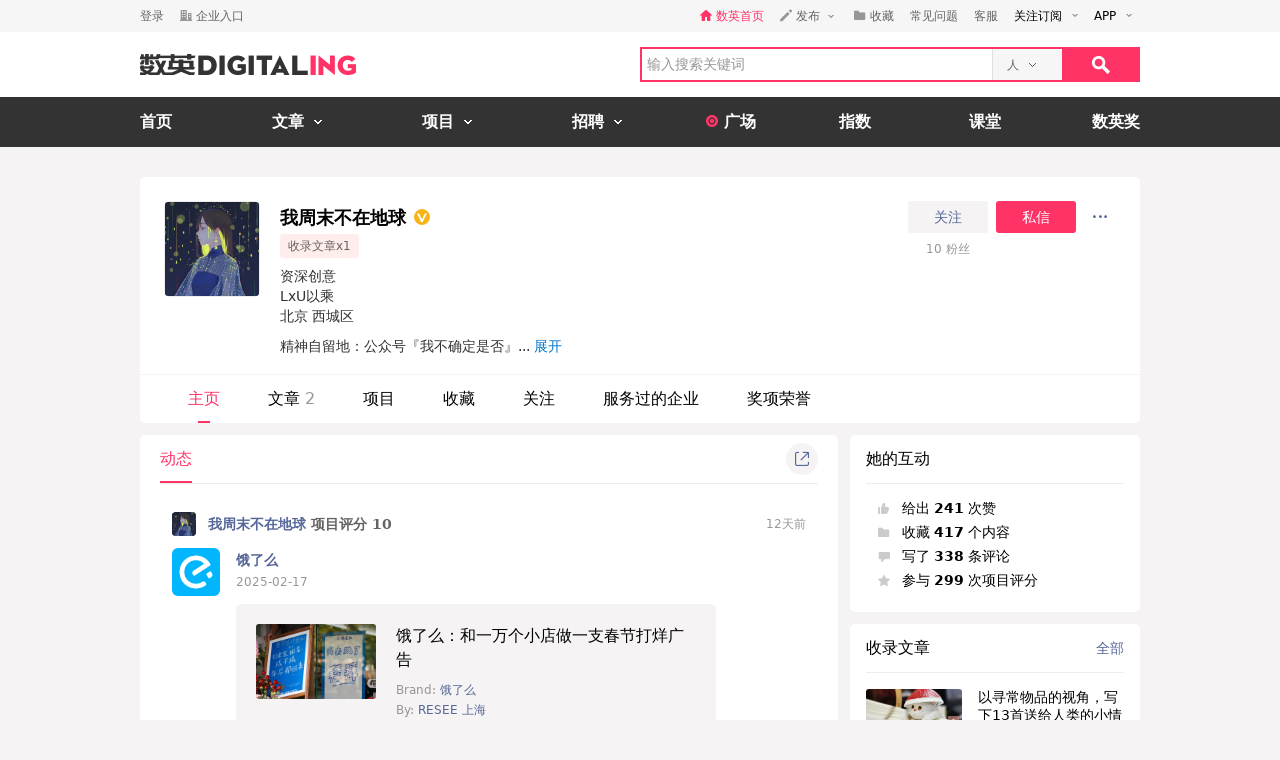

--- FILE ---
content_type: text/html; charset=utf-8
request_url: https://www.digitaling.com/people/10582382
body_size: 23066
content:
<!DOCTYPE html>
<html xmlns="https://www.w3.org/1999/xhtml">
<head>
    <meta http-equiv="Content-Type" content="text/html; charset=utf-8"/>
    <title>我周末不在地球的主页-数英</title>
    <meta name="keywords" content="我周末不在地球,北京,数英,数英网,DIGITALING"/>
	<meta name="description" content="我周末不在地球,精神自留地：公众号『我不确定是否』<br/>更新频率看天气和心情<br/>我不确定是否对你有用<br/>但欢迎来玩儿~,数英网@DIGITALING"/>
    <meta name="author" content="数英网"/>
    <meta name="copyright" content="www.digitaling.com"/>
    <meta property="qc:admins" content="260344627764171414167637577363547716"/>
    <link href="https://file.digitaling.com/creator/icons/iconfont.css" rel="stylesheet" />
    <link href="https://file.digitaling.com/creator/css/creator.css?v=250220" rel="stylesheet" />
        <link href="https://file.digitaling.com/creator/css/comment.css" rel="stylesheet" />
            <script src="https://file.digitaling.com/creator/icons/iconfont.js"></script>
    <link rel="shortcut icon" href="https://www.digitaling.com/file/images/favicon.ico" type="image/x-icon" />
</head>
<body class="bg_f53">
    <div id="header" class="bg_fff">
                <div class="h_32">
            <div id="d_site" class="d_site">
                <div class="site_nav">
                    <div class="site_auto site_nav_con font_12 clearfix" id="site_nav_ul">
                        <div class="f_l snc_left">
                                                        <div class="flex l_center"><a class="color_636 mg_r_16" href="https://www.digitaling.com/login?go=aHR0cHM6Ly93d3cuZGlnaXRhbGluZy5jb20vcGVvcGxlLzEwNTgyMzgy">登录</a><a class="flex l_center color_636" href="https://www.digitaling.com/login/company"><i class="headfont hicon_company ft_12 mg_r_4"></i><em class="v_m">企业入口</em></a></div>
                                                    </div>
                        <ul class="f_r snc_right flex r_center clearfix">
                            <li class="em_li mg_r_16"><a class="flex l_center h_line_32 color_red" href="https://www.digitaling.com"><i class="headfont hicon_home_fill ft_12 mg_r_4 color_red"></i><em class="v_m">数英首页</em></a></li>
                                                        <li class="snc_li mg_r_16">
                                <div class="sncl_item"><a class="h_line_32 flex l_center pd_r_4"><i class="headfont hicon_pen ft_12 mg_r_4"></i><em class="v_m mg_r_8">发布</em><i class="icon a_d_icon"></i></a></div>
                                <div class="sncl_drop w_88">
                                    <p><a href="https://www.digitaling.com/login?go=aHR0cHM6Ly93d3cuZGlnaXRhbGluZy5jb20vYXJ0aWNsZXMvcHVibGlzaA==">发布文章</a></p>
                                    <p><a href="https://www.digitaling.com/login?go=aHR0cHM6Ly93d3cuZGlnaXRhbGluZy5jb20vcHJvamVjdHMvcHVibGlzaA==">发布项目</a></p>
                                    <p><a href="https://www.digitaling.com/login?go=aHR0cHM6Ly93d3cuZGlnaXRhbGluZy5jb20vbW9tZW50cw==">发布发现</a></p>
                                </div>
                            </li> 
                            <li class="em_li mg_r_16"><a class="h_line_32 flex l_center color_636" href="https://www.digitaling.com/login?go=aHR0cHM6Ly93d3cuZGlnaXRhbGluZy5jb20vY3JlYXRvci9jb2xsZWN0L2Zhdm9yaXRl"><i class="headfont hicon_collect_fill ft_12 mg_r_4"></i><em class="v_m">收藏</em></a></li>
                                                        <li class="em_li mg_r_16"><a class="h_line_32 color_636" href="https://www.digitaling.com/login?go=aHR0cHM6Ly93d3cuZGlnaXRhbGluZy5jb20vY3JlYXRvci9xdWVzdGlvbnM=">常见问题</a></li>
                            <li class="em_li mg_r_8"><a class="h_line_32 color_636" href="https://www.digitaling.com/login?go=[base64]">客服</a></li>
                            <li>
                                <div class="site_nav_li"><a class="show pd_0_9 clearfix" target="_blank" href="https://www.digitaling.com/about/follow"><em class="f_l">关注订阅</em><i class="f_l icon a_d_icon"></i></a></div>
                                <div class="site_nav_list w_170" style="right:0; left:auto;">
                                    <div class="pd_10 rss_box pos_rel">
                                        <div class="mg_b_20"><a class="icon bsns_blk_weixin mg_r_20" title="DIGITALING微信" target="_blank" href="https://www.digitaling.com/about/follow"></a><a class="icon bsns_blk_sina mg_r_20" title="DIGITALING新浪微博" target="_blank" href="http://weibo.com/1734726933"></a><a class="icon bsns_blk_rss mg_r_20" title="DIGITALING RSS订阅" target="_blank" href="https://www.digitaling.com/rss"></a><a class="icon ab_r_icon" title="更多关注" target="_blank" href="https://www.digitaling.com/about/follow"></a></div>
                                        <div class="digital_wx hide">
                                            <div class="digital_wx_box">
                                                <div class="mg_b_5 p_img"></div>
                                                <div class="a_c color_333">关注微信，一起数字进行时</div>
                                                <i class="icon qrcba_tan"></i>
                                            </div>
                                        </div>
                                        <div class="mg_b_5"><a class="color_999" target="_blank" href="http://qm.qq.com/cgi-bin/qm/qr?k=wwNO63zkGthB2r_bD6KvsPKG-7mytdwH">数英Q群: 16588337 (满员)</a></div>
                                        <div class="mg_b_5"><a class="color_999" target="_blank" href="http://shang.qq.com/wpa/qunwpa?idkey=b2107f4873d1a2ecc876a8eab48578a5107babb8383d23ee47d762cb309a80c4">数英二群: 32080189 (可申)</a></div>
                                        <div><a class="color_999" target="_blank" href="http://shang.qq.com/wpa/qunwpa?idkey=05c9fb6ad204d87a037f539dae63085ca99b03a0f15e54ff76afe00da8117332">认证作者Q群: 168909472</a></div>
                                    </div>
                                </div>
                            </li>
                            <li>
                                <div class="site_nav_li"><a class="show pd_0_9 clearfix" target="_blank" href="https://app.digitaling.com"><em class="f_l">APP</em><i class="f_l icon a_d_icon"></i></a></div>
                                <div class="site_nav_list w_170" style="right:0; left:auto;">
                                    <div class="pd_10">
                                        <div class="mg_b_10 clearfix"><a target="_blank" href="https://itunes.apple.com/cn/app/id1052117670"><img alt="" class="nav_apple" src=""></a></div>
                                        <div class="mg_b_10 clearfix"><a target="_blank" href="http://a.app.qq.com/o/simple.jsp?pkgname=com.android.app.digitaling"><img alt="" class="nav_android" src=""></a></div>
                                        <div class="mg_b_10 clearfix"><img alt="手机扫一扫，下载数英APP" class="nav_qrc" src=""></div>
                                        <div class="a_c color_333">手机扫一扫，下载数英APP</div>
                                    </div>
                                </div>
                            </li>
                        </ul>
                    </div>
                </div>
                            </div>
        </div>
        <div id="header_con" class="global_top">
            <div class="header_auto">
                <div class="head_top site_auto clearfix">
                    <div class="head_logo f_l"><a href="https://www.digitaling.com/"><img src="https://file.digitaling.com/images/common/logo.@2x.png" width="216" height="21" alt="数英网 DIGITALING" title="数英网 DIGITALING" /></a></div>
                    <div class="head_r f_r clearfix">
                        <div class="head_seacrh f_l clearfix">
                            <input type="text" id="keywordshead" class="f_l seaech_input" name="search" autocomplete="off" placeholder="输入搜索关键词" value="" />
                            <div class="f_l hs_select" id="hs_select"><a class="show_hslist"><em class="v_m">人</em><i class="icon arrow_hs_icon mg_l_10"></i></a><ul class="hs_list hide" id="hs_list"><li values="all"><a>全部</a></li><li values="company"><a>企业</a></li><li values="articles"><a>文章</a></li><li values="projects"><a>项目</a></li><li values="jobs"><a>职位</a></li><li values="people" class="hide"><a>人</a></li></ul><input type="hidden" name="cathead" value="people" id="cathead"></div>                        </div>
                        <div class="f_l"><a class="search_red_btn" href="javascript:void(0);" onClick="searchs.global('head');"><i class="icon search_icon"></i></a></div>
                    </div>
                </div>
            </div>
            <!--end header top-->
            <!--end nav-->
            <div class="navs">
                <div class="site_auto">
                    <ul class="clearfix">
                        <li class=" n_none">
                            <span class="n_span n_home"><a href="https://www.digitaling.com">首页</a></span>
                        </li>
                        <li class="">
                            <span class="n_span w_150"><a href="https://www.digitaling.com/articles"><b>文章</b><i class="icon nav_mb_icon mg_l_10"></i></a></span>
                            <div class="nav_hover clearfix">
                                <dl><dd><a href="https://www.digitaling.com/articles"><em><i class="icon nall_icon"></i></em><span>全部</span></a></dd></dl>
                                <div class="f_l">
                                    <dl>
                                        <dd><a href="https://www.digitaling.com/articles/headline"><em><i class="icon ntran_icon"></i></em><span>头条</span></a></dd>
                                        <dd><a href="https://www.digitaling.com/articles/choice"><em><i class="icon ntran_icon"></i></em><span>精选</span></a></dd>
                                        <dd><a href="https://www.digitaling.com/articles/hot"><em><i class="icon ntran_icon"></i></em><span>热文</span></a></dd>
                                        <dd><a href="https://www.digitaling.com/feature"><em><i class="icon ntran_icon"></i></em><span>特色专栏</span></a></dd>
                                        <dd><a href="https://www.digitaling.com/collections/hot"><em><i class="icon ntran_icon"></i></em><span>推荐收藏夹</span></a></dd>
                                    </dl>
                                </div>
                            </div>
                        </li>
                        <li class="">
                            <span class="n_span w_150"><a href="https://www.digitaling.com/projects"><b>项目</b><i class="icon nav_mb_icon mg_l_10"></i></a></span>
                            <div class="nav_hover project_nav clearfix">
                                <dl><dd><a href="https://www.digitaling.com/projects/all"><em><i class="icon nall_icon"></i></em><span>全部</span></a></dd></dl>
                                <div class="f_l">
                                    <dl>
                                        <dd><a href="https://www.digitaling.com/projects/weekly"><em><i class="icon ntran_icon"></i></em><span>每周项目精选</span></a></dd>
                                        <dd><a href="https://www.digitaling.com/projects/monthly"><em><i class="icon ntran_icon"></i></em><span>每月项目精选</span></a></dd>
                                        <dd><a href="https://www.digitaling.com/projects/international"><em><i class="icon ntran_icon"></i></em><span>海外项目精选</span></a></dd>
                                        <dd><a href="https://www.digitaling.com/projects/hot"><em><i class="icon ntran_icon"></i></em><span>近期热门项目</span></a></dd>
                                        <dd><a href="https://www.digitaling.com/projects/favorite"><em><i class="icon ntran_icon"></i></em><span>近期最多收藏</span></a></dd>
                                        <dd><a href="https://www.digitaling.com/awards/all"><em><i class="icon ntran_icon"></i></em><span>全球奖库</span></a></dd>
                                        <!-- <dd><a href="https://www.digitaling.com/dawards/winners"><em><i class="icon ntran_icon"></i></em><span>获奖项目</span></a></dd> -->
                                    </dl>
                                </div>
                            </div>
                        </li>
                        <li class="">
                            <span class="n_span w_150 "><a href="https://www.digitaling.com/jobs"><b>招聘</b><i class="icon nav_mb_icon mg_l_10"></i></a></span>
                            <div class="nav_hover">
                                <dl>
                                    <dd><a href="https://www.digitaling.com/search/jobs"><em><i class="icon nall_icon"></i></em><span>全部</span></a></dd>
                                    <dd><a href="https://www.digitaling.com/search/jobs?func=1"><em><i class="icon ntran_icon"></i></em><span>创意/设计</span></a></dd>
                                    <dd><a href="https://www.digitaling.com/search/jobs?func=2"><em><i class="icon ntran_icon"></i></em><span>文案/策划</span></a></dd>
                                    <dd><a href="https://www.digitaling.com/search/jobs?func=4"><em><i class="icon ntran_icon"></i></em><span>客户/市场</span></a></dd>
                                    <dd><a href="https://www.digitaling.com/search/jobs?func=5"><em><i class="icon ntran_icon"></i></em><span>运营/产品</span></a></dd>
                                    <dd><a href="https://www.digitaling.com/search/jobs?func=3"><em><i class="icon ntran_icon"></i></em><span>技术/制作</span></a></dd>
                                </dl>
                            </div>
                        </li>
                        <li class=" n_none">
                            <span class="n_span n_per"><a href="https://www.digitaling.com/moments"><i class="icon tlicon_moment"></i><b>广场</b></a></span>
                        </li>
                        <li class="n_none "><span class="n_span"><a href="https://www.digitaling.com/dindex">指数</a></span></li>
                        <li class="n_none"><span class="n_span"><a href="https://www.digitaling.com/kt" target="_blank" class="font_b">课堂</a></span></li>
                        <li class="nav_last"><a href="https://www.digitaling.com/dawards" target="_blank" class="font_b">数英奖</a></li>
                    </ul>
                </div>
            </div>
        </div>
        <!--end nav-->
        <input type="hidden" name="userType" value="" id="userType">
        <input type="hidden" name="userId" value="" id="loginUserId">
	</div>        <div class="wrapper" id="wrapper">
        <div class="pd_left">
            <div class="site_auto pd_t_30">
                <input type="hidden" name="user_id" id="user_id" value="10582382">
<div class="dc_box br_5 mg_b_12">
    <div class="dc_info_box">
        <div class="pd_24_16 flex">
        	            <div class="dc_info_logo mg_r_20">
                <div class="thumb wh96_box pos_rel cur_pt" onclick="openPop('popup_zoom_avatar');">
                    <img src="https://file.digitaling.com/eImg/avatar/10582382/20190628093111_58322_320.png" id="avatar_src" width="156" alt="" title="点击查看大图" />
                </div>
            </div>
            <div class="flex_1 dc_info_detail">
                <div class="flex jc_sb mg_b_8">
                    <div class="flex_1">
                        <h1 class="flex l_center font_18">
                            <span id="user_name">我周末不在地球</span>
                                                        <a class="icon_lmp_box mg_l_8"><i class="font_16"><svg class="svgicon" aria-hidden="true"><use xlink:href="#gicon_auth_yellow"></use></svg></i>
                                <span class="title_lmp">认证用户</span>
                            </a>
                                                                                </h1>
                        <div class="list_tag_box flex l_center">
                                                                                                                <span>收录文章x1</span>                        </div>
                        <div class="lh_20 font_14 color_313 pd_t_8">
                        	<p><span title="资深创意">资深创意</span></p><p><span title="LxU以乘">LxU以乘</span></p>                            <p>北京 西城区</p>
                        </div>
                    </div>
                    <div>
						                        <div class="flex l_center">
                        	                            <button class="lh32_btn w_80 bg_f53 color_link mg_r_8 follow_btn" onclick="openPop('dialog_login');">关注</button>
                            <button class="lh32_btn w_80 bg_red color_fff mg_r_8" onclick="openPop('dialog_login');">私信</button>
                                                        <div class="cons_modify_box">
                                <div class="list_more_box wcqrc_over_btn">
                                    <button class="cl32_btn dd_more"><i class="groupfont gicon_ellipsis"></i></button>
                                    <div class="list_more_pop">
                                        <div class="list_more_pop_inner">
                                            <div class="lmp_info">
                                                <p><a href="javascript:;" class="copy_link_btn" data-clipboard-text="https://www.digitaling.com/people/10582382"><i class="groupfont gicon_link"></i>复制链接</a></p>
                                                <p><a href="javascript:void(0);" onclick="window.open('http://service.weibo.com/share/share.php?title=%E6%88%91%E5%91%A8%E6%9C%AB%E4%B8%8D%E5%9C%A8%E5%9C%B0%E7%90%83&url=https%3A%2F%2Fwww.digitaling.com%2Fpeople%2F10582382&source=bookmark&appkey=270959447&ralateUid=1734726933&pic=https://file.digitaling.com/eImg/avatar/10582382/20190628093111_58322_320.png','newwindow','height=400, width=500')"><i class="groupfont gicon_weibo"></i>微博</a></p>
                                                <p><span><i class="groupfont gicon_wechat"></i>微信扫一扫</span></p>
                                                <p class="wcqrc_box loading" data-clipboard-text="https://www.digitaling.com/people/10582382"><img src="https://file.digitaling.com/www/images/loading.gif" width="32"></p>
                                            </div>
                                        </div>
                                    </div>
                                </div>
                            </div>
                        </div>
                        <div class="flex l_center font_12 h_line_32 a_c color_969">
                            <div class="w_80 mg_r_4"><span id="friendsCount">10</span> 粉丝</div>
                        </div>
                                            </div>
                </div>
                <div class="w_640_box lh_24 font_14 color_313">
                    <div id="dc_top_intro" class="dc_top_intro bhk"><span>精神自留地：公众号『我不确定是否』<br/>更新频率看天气和心情<br/>我不确定是否对你有用<br/>但欢迎来玩儿~</span><a class="show_all_intro color_blue hide">展开</a></div>
                    <div class="dc_intro_all hide">精神自留地：公众号『我不确定是否』<br/>更新频率看天气和心情<br/>我不确定是否对你有用<br/>但欢迎来玩儿~</div>
                </div>
            </div>
        </div>
        <!-- nav tabs -->
        <div class="dci_tab">
            <ul class="flex l_center">
                <li class="current"><a href="https://www.digitaling.com/people/10582382">主页</a></li>
                <li ><a href="https://www.digitaling.com/people/articles/10582382">文章 <span>2</span></a></li>
                <li ><a href="https://www.digitaling.com/people/projects/10582382">项目 <span></span></a></li>
                <li ><a href="https://www.digitaling.com/people/favorite/10582382">收藏</a></li>
                <li ><a href="https://www.digitaling.com/people/followperson/10582382">关注</a></li>
                <li ><a href="https://www.digitaling.com/people/partner/10582382">服务过的企业</a></li>
                <li ><a href="https://www.digitaling.com/people/awards/10582382">奖项荣誉</a></li>
            </ul>
        </div>
    </div>
</div>
<!-- 查看大图 -->
<div id="popup_zoom_avatar" class="popup popup_close">
    <div class="popup_overlay"></div>
    <div class="popup_content">
        <div class="cons_detail_infos w_464" style="width:360px;">
            <div class="cdi_header flex lr_center">
                <div>我周末不在地球</div>
                <div><button class="close_pop_btn" onclick="closePop('popup_zoom_avatar');"><i class="groupfont gicon_close"></i></button></div>
            </div>
            <div class="cdi_body pd_20">
                <div class="lh_0">
                <img src="https://file.digitaling.com/eImg/avatar/10582382/20190628093111_58322_320.png" width="320"/>
                </div>
            </div>
        </div>
    </div>
</div>                <!-- 内容 -->
                <div class="flex">
                    <div class="flex_1 dc_con_left">
						<!-- 动态 -->
						<div class="bg_fff br_5 pd_0_16_20 mg_b_12">
							<div class="flex lr_center lh48_box mg_b_8">
                                <ul class="flex l_center hp_tabs_list">
                                    <li class="act"><a href="https://www.digitaling.com/people/10582382">动态</a></li>
                                                                    </ul>
								<div>
                                    <div class="list_more_box wcqrc_over_btn">
                                        <button class="cl32_btn"><i class="groupfont gicon_share"></i></button>
                                        <div class="list_more_pop">
                                            <div class="list_more_pop_inner">
                                                <div class="lmp_info">
                                                    <p><span><i class="groupfont gicon_wechat"></i>微信扫一扫</span></p>
                                                    <p class="wcqrc_box loading" data-clipboard-text="https://www.digitaling.com/people/10582382"><img src="https://file.digitaling.com/www/images/loading.gif" width="32"></p>
                                                </div>
                                            </div>
                                        </div>
                                    </div>
								</div>
							</div>
                    	    							<!-- moments_list -->
							<div class="hp_moments_con">
								<ul class="moments_list" id="moments_list">
                                										
									                                    
                                                                        
                                                                        <li id="ml_list_3363170" data-value="3363170" class="ml_item">
                                    	<div class="flex flex_s lh_24 mg_b_12 color_636">
											<a class="thumb wh24_box mg_r_12"><img src="https://file.digitaling.com/eImg/avatar/10582382/20190628093111_58322_320.png" alt="我周末不在地球" title="我周末不在地球"></a>
											
											                                            <div class="flex_1"><p class="font_b"><span class="color_link">我周末不在地球</span> 项目评分 10</p></div>
                                                                                        <div class="w_82 a_r font_12 color_969">12天前</div>
										</div>
                                        
                                                                                <div class="flex jc_sb flex_s">
											<div class="flex_1 flex jc_sb flex_s">
												<div class="mg_r_16"><a class="thumb mli_avatar" href="https://www.digitaling.com/company/11592" target="_blank"><img src="https://file.digitaling.com/eImg/logo/20210105/20210105011102_37509_320.png" alt="饿了么 " title="饿了么 " data-userid="11592"></a></div>
												<div class="flex_1 font_nl">
													<h3 class="mli_nickname"><a href="https://www.digitaling.com/company/11592" target="_blank">饿了么 </a></h3>
													<p class="mli_desc flex l_center">
														<a href="https://www.digitaling.com/projects/329482.html">2025-02-17</a>
													</p>
												</div>
											</div>
										</div>
                                        										<div class="mli_center">
											<div class="mli_content">
												<!-- mli_link_item -->
												<div class="mli_link_item">
													<div class="bg_f53 flex flex_s">
														<a class="thumb wh_120_75 mg_r_20" href="https://www.digitaling.com/projects/329482.html" target="_blank"><img src="https://file.digitaling.com/eImg/cover/20250206/20250206144011_60803.jpg" alt="饿了么：和一万个小店做一支春节打烊广告" title="饿了么：和一万个小店做一支春节打烊广告"></a>
														<div class="pro_link_r">
															<p class="lh_24 font_16 mg_b_8"><a href="https://www.digitaling.com/projects/329482.html" target="_blank">饿了么：和一万个小店做一支春节打烊广告</a></p>
                                                            															<p>Brand: <a href="https://www.digitaling.com/company/11592" target="_blank">饿了么 </a></p>
                                                                                                                        															<p>By: <a href="https://www.digitaling.com/company/44393" target="_blank">RESEE 上海</a></p>
                                                            														</div>
													</div>
												</div>									
											</div>
											<div class="action_box social_box flex">
												<div class="a_l">
													<a class="action_share "><i class="groupfont gicon_share"></i><span class="mg_l_8">分享</span></a>
													<div class="share_m_pop">
														<i class="tan"></i>
														<div class="lmp_info">
															<p><a href="javascript:;" class="copy_link_btn" data-clipboard-text="https://www.digitaling.com/projects/329482.html"><i class="groupfont gicon_link"></i>复制链接</a></p>
															<p><a href="javascript:void(0);" onclick="window.open('http://service.weibo.com/share/share.php?title=%E9%A5%BF%E4%BA%86%E4%B9%88%EF%BC%9A%E5%92%8C%E4%B8%80%E4%B8%87%E4%B8%AA%E5%B0%8F%E5%BA%97%E5%81%9A%E4%B8%80%E6%94%AF%E6%98%A5%E8%8A%82%E6%89%93%E7%83%8A%E5%B9%BF%E5%91%8A&url=https%3A%2F%2Fwww.digitaling.com%2Fprojects%2F329482.html&source=bookmark&appkey=270959447&ralateUid=1734726933&pic=https://file.digitaling.com/eImg/cover/20250206/20250206144011_60803.jpg','newwindow','height=400, width=500')" class="share_wb_btn"><i class="groupfont gicon_weibo"></i>微博</a></p>
															<p><span><i class="groupfont gicon_wechat"></i>微信扫一扫</span></p>
															<p class="wcqrc_box"><img src="https://file.digitaling.com/images/common/rapp_150_2.png"></p>
														</div>
													</div>
												</div>
												<div class="a_c"><a target="_blank" href="https://www.digitaling.com/projects/329482.html#comment" class="action_comment"><i class="groupfont gicon_comment"></i><span class="commentCount mg_l_8">39</span></a></div>                                                
                                                <div class="flex r_center a_r"><a class="action_rate rate_item rlevel_3" href="https://www.digitaling.com/projects/329482.html" target="_blank"><i class="groupfont gicon_star font_14"></i>8.9</a></div>
											</div>
										</div>
                                    </li>
                                                                        									
									                                    
                                                                        
                                                                        <li id="ml_list_3331572" data-value="3331572" class="ml_item">
                                    	<div class="flex flex_s lh_24 mg_b_12 color_636">
											<a class="thumb wh24_box mg_r_12"><img src="https://file.digitaling.com/eImg/avatar/10582382/20190628093111_58322_320.png" alt="我周末不在地球" title="我周末不在地球"></a>
											
											                                            <div class="flex_1"><p class="font_b"><span class="color_link">我周末不在地球</span> 项目评分 10</p></div>
                                                                                        <div class="w_82 a_r font_12 color_969">23天前</div>
										</div>
                                        
                                                                                <div class="flex jc_sb flex_s">
											<div class="flex_1 flex jc_sb flex_s">
												<div class="mg_r_16"><a class="thumb mli_avatar" href="https://www.digitaling.com/company/10357" target="_blank"><img src="https://file.digitaling.com/eImg/logo/20140116/20140116001648_26334_320.png" alt="NIKE 耐克" title="NIKE 耐克" data-userid="10357"></a></div>
												<div class="flex_1 font_nl">
													<h3 class="mli_nickname"><a href="https://www.digitaling.com/company/10357" target="_blank">NIKE 耐克</a></h3>
													<p class="mli_desc flex l_center">
														<a href="https://www.digitaling.com/projects/356390.html">2025-11-18</a>
													</p>
												</div>
											</div>
										</div>
                                        										<div class="mli_center">
											<div class="mli_content">
												<!-- mli_link_item -->
												<div class="mli_link_item">
													<div class="bg_f53 flex flex_s">
														<a class="thumb wh_120_75 mg_r_20" href="https://www.digitaling.com/projects/356390.html" target="_blank"><img src="https://file.digitaling.com/eImg/cover/20251117/20251117192415_51747.jpg" alt="耐克×苏炳添：下了功夫，哪会不长本事" title="耐克×苏炳添：下了功夫，哪会不长本事"></a>
														<div class="pro_link_r">
															<p class="lh_24 font_16 mg_b_8"><a href="https://www.digitaling.com/projects/356390.html" target="_blank">耐克×苏炳添：下了功夫，哪会不长本事</a></p>
                                                            															<p>Brand: <a href="https://www.digitaling.com/company/10357" target="_blank">NIKE 耐克</a></p>
                                                                                                                        															<p>By: <a href="https://www.digitaling.com/company/10471" target="_blank">W+K 上海</a></p>
                                                            														</div>
													</div>
												</div>									
											</div>
											<div class="action_box social_box flex">
												<div class="a_l">
													<a class="action_share "><i class="groupfont gicon_share"></i><span class="mg_l_8">分享</span></a>
													<div class="share_m_pop">
														<i class="tan"></i>
														<div class="lmp_info">
															<p><a href="javascript:;" class="copy_link_btn" data-clipboard-text="https://www.digitaling.com/projects/356390.html"><i class="groupfont gicon_link"></i>复制链接</a></p>
															<p><a href="javascript:void(0);" onclick="window.open('http://service.weibo.com/share/share.php?title=%E8%80%90%E5%85%8B%C3%97%E8%8B%8F%E7%82%B3%E6%B7%BB%EF%BC%9A%E4%B8%8B%E4%BA%86%E5%8A%9F%E5%A4%AB%EF%BC%8C%E5%93%AA%E4%BC%9A%E4%B8%8D%E9%95%BF%E6%9C%AC%E4%BA%8B&url=https%3A%2F%2Fwww.digitaling.com%2Fprojects%2F356390.html&source=bookmark&appkey=270959447&ralateUid=1734726933&pic=https://file.digitaling.com/eImg/cover/20251117/20251117192415_51747.jpg','newwindow','height=400, width=500')" class="share_wb_btn"><i class="groupfont gicon_weibo"></i>微博</a></p>
															<p><span><i class="groupfont gicon_wechat"></i>微信扫一扫</span></p>
															<p class="wcqrc_box"><img src="https://file.digitaling.com/images/common/rapp_150_2.png"></p>
														</div>
													</div>
												</div>
												<div class="a_c"><a target="_blank" href="https://www.digitaling.com/projects/356390.html#comment" class="action_comment"><i class="groupfont gicon_comment"></i><span class="commentCount mg_l_8">19</span></a></div>                                                
                                                <div class="flex r_center a_r"><a class="action_rate rate_item rlevel_3" href="https://www.digitaling.com/projects/356390.html" target="_blank"><i class="groupfont gicon_star font_14"></i>9.5</a></div>
											</div>
										</div>
                                    </li>
                                                                        									
									                                    
                                                                        
                                                                        <li id="ml_list_3091283" data-value="3091283" class="ml_item">
                                    	<div class="flex flex_s lh_24 mg_b_12 color_636">
											<a class="thumb wh24_box mg_r_12"><img src="https://file.digitaling.com/eImg/avatar/10582382/20190628093111_58322_320.png" alt="我周末不在地球" title="我周末不在地球"></a>
											
											                                            <div class="flex_1"><p class="font_b"><span class="color_link">我周末不在地球</span> 项目评分 8</p></div>
                                                                                        <div class="w_82 a_r font_12 color_969">2月前</div>
										</div>
                                        
                                                                                <div class="flex jc_sb flex_s">
											<div class="flex_1 flex jc_sb flex_s">
												<div class="mg_r_16"><a class="thumb mli_avatar" href="https://www.digitaling.com/company/10094" target="_blank"><img src="https://file.digitaling.com/eImg/logo/20170307/20170307195806_12015_320.png" alt="Mercedes-Benz 梅赛德斯-奔驰" title="Mercedes-Benz 梅赛德斯-奔驰" data-userid="10094"></a></div>
												<div class="flex_1 font_nl">
													<h3 class="mli_nickname"><a href="https://www.digitaling.com/company/10094" target="_blank">Mercedes-Benz 梅赛德斯-奔驰</a></h3>
													<p class="mli_desc flex l_center">
														<a href="https://www.digitaling.com/projects/353618.html">2025-10-20</a>
													</p>
												</div>
											</div>
										</div>
                                        										<div class="mli_center">
											<div class="mli_content">
												<!-- mli_link_item -->
												<div class="mli_link_item">
													<div class="bg_f53 flex flex_s">
														<a class="thumb wh_120_75 mg_r_20" href="https://www.digitaling.com/projects/353618.html" target="_blank"><img src="https://file.digitaling.com/eImg/cover/20251017/20251017160521_18194.jpg" alt="奔驰×宋佳：比S级更好的车，只能是下一辆S级了" title="奔驰×宋佳：比S级更好的车，只能是下一辆S级了"></a>
														<div class="pro_link_r">
															<p class="lh_24 font_16 mg_b_8"><a href="https://www.digitaling.com/projects/353618.html" target="_blank">奔驰×宋佳：比S级更好的车，只能是下一辆S级了</a></p>
                                                            															<p>Brand: <a href="https://www.digitaling.com/company/10094" target="_blank">Mercedes-Benz 梅赛德斯-奔驰</a></p>
                                                                                                                        														</div>
													</div>
												</div>									
											</div>
											<div class="action_box social_box flex">
												<div class="a_l">
													<a class="action_share "><i class="groupfont gicon_share"></i><span class="mg_l_8">分享</span></a>
													<div class="share_m_pop">
														<i class="tan"></i>
														<div class="lmp_info">
															<p><a href="javascript:;" class="copy_link_btn" data-clipboard-text="https://www.digitaling.com/projects/353618.html"><i class="groupfont gicon_link"></i>复制链接</a></p>
															<p><a href="javascript:void(0);" onclick="window.open('http://service.weibo.com/share/share.php?title=%E5%A5%94%E9%A9%B0%C3%97%E5%AE%8B%E4%BD%B3%EF%BC%9A%E6%AF%94S%E7%BA%A7%E6%9B%B4%E5%A5%BD%E7%9A%84%E8%BD%A6%EF%BC%8C%E5%8F%AA%E8%83%BD%E6%98%AF%E4%B8%8B%E4%B8%80%E8%BE%86S%E7%BA%A7%E4%BA%86&url=https%3A%2F%2Fwww.digitaling.com%2Fprojects%2F353618.html&source=bookmark&appkey=270959447&ralateUid=1734726933&pic=https://file.digitaling.com/eImg/cover/20251017/20251017160521_18194.jpg','newwindow','height=400, width=500')" class="share_wb_btn"><i class="groupfont gicon_weibo"></i>微博</a></p>
															<p><span><i class="groupfont gicon_wechat"></i>微信扫一扫</span></p>
															<p class="wcqrc_box"><img src="https://file.digitaling.com/images/common/rapp_150_2.png"></p>
														</div>
													</div>
												</div>
												<div class="a_c"><a target="_blank" href="https://www.digitaling.com/projects/353618.html#comment" class="action_comment"><i class="groupfont gicon_comment"></i><span class="commentCount mg_l_8">11</span></a></div>                                                
                                                <div class="flex r_center a_r"><a class="action_rate rate_item rlevel_3" href="https://www.digitaling.com/projects/353618.html" target="_blank"><i class="groupfont gicon_star font_14"></i>8.5</a></div>
											</div>
										</div>
                                    </li>
                                                                        									
									                                    
                                                                        
                                                                        <li id="ml_list_2852709" data-value="2852709" class="ml_item">
                                    	<div class="flex flex_s lh_24 mg_b_12 color_636">
											<a class="thumb wh24_box mg_r_12"><img src="https://file.digitaling.com/eImg/avatar/10582382/20190628093111_58322_320.png" alt="我周末不在地球" title="我周末不在地球"></a>
											
											                                            <div class="flex_1"><p class="font_b"><span class="color_link">我周末不在地球</span> 项目评分 1</p></div>
                                                                                        <div class="w_82 a_r font_12 color_969">4月前</div>
										</div>
                                        
                                                                                <div class="flex jc_sb flex_s">
											<div class="flex_1 flex jc_sb flex_s">
												<div class="mg_r_16"><a class="thumb mli_avatar" href="https://www.digitaling.com/people/10113418" target="_blank"><img src="https://file.digitaling.com/eImg/avatar/10113418/20240207145636_63774_320.jpg" alt="Circle" title="Circle" data-userid="10113418"></a></div>
												<div class="flex_1 font_nl">
													<h3 class="mli_nickname"><a href="https://www.digitaling.com/people/10113418" target="_blank">Circle</a></h3>
													<p class="mli_desc flex l_center">
														<a href="https://www.digitaling.com/projects/349880.html">2025-09-12</a>
													</p>
												</div>
											</div>
										</div>
                                        										<div class="mli_center">
											<div class="mli_content">
												<!-- mli_link_item -->
												<div class="mli_link_item">
													<div class="bg_f53 flex flex_s">
														<a class="thumb wh_120_75 mg_r_20" href="https://www.digitaling.com/projects/349880.html" target="_blank"><img src="https://file.digitaling.com/eImg/cover/20250912/20250912115533_36200.gif" alt=" 呼伦贝尔文旅神反转广告：“牛马”的生活" title=" 呼伦贝尔文旅神反转广告：“牛马”的生活"></a>
														<div class="pro_link_r">
															<p class="lh_24 font_16 mg_b_8"><a href="https://www.digitaling.com/projects/349880.html" target="_blank"> 呼伦贝尔文旅神反转广告：“牛马”的生活</a></p>
                                                                                                                        														</div>
													</div>
												</div>									
											</div>
											<div class="action_box social_box flex">
												<div class="a_l">
													<a class="action_share "><i class="groupfont gicon_share"></i><span class="mg_l_8">分享</span></a>
													<div class="share_m_pop">
														<i class="tan"></i>
														<div class="lmp_info">
															<p><a href="javascript:;" class="copy_link_btn" data-clipboard-text="https://www.digitaling.com/projects/349880.html"><i class="groupfont gicon_link"></i>复制链接</a></p>
															<p><a href="javascript:void(0);" onclick="window.open('http://service.weibo.com/share/share.php?title=+%E5%91%BC%E4%BC%A6%E8%B4%9D%E5%B0%94%E6%96%87%E6%97%85%E7%A5%9E%E5%8F%8D%E8%BD%AC%E5%B9%BF%E5%91%8A%EF%BC%9A%E2%80%9C%E7%89%9B%E9%A9%AC%E2%80%9D%E7%9A%84%E7%94%9F%E6%B4%BB&url=https%3A%2F%2Fwww.digitaling.com%2Fprojects%2F349880.html&source=bookmark&appkey=270959447&ralateUid=1734726933&pic=https://file.digitaling.com/eImg/cover/20250912/20250912115533_36200.gif','newwindow','height=400, width=500')" class="share_wb_btn"><i class="groupfont gicon_weibo"></i>微博</a></p>
															<p><span><i class="groupfont gicon_wechat"></i>微信扫一扫</span></p>
															<p class="wcqrc_box"><img src="https://file.digitaling.com/images/common/rapp_150_2.png"></p>
														</div>
													</div>
												</div>
												<div class="a_c"><a target="_blank" href="https://www.digitaling.com/projects/349880.html#comment" class="action_comment"><i class="groupfont gicon_comment"></i><span class="commentCount mg_l_8">25</span></a></div>                                                
                                                <div class="flex r_center a_r"><a class="action_rate rate_item rlevel_3" href="https://www.digitaling.com/projects/349880.html" target="_blank"><i class="groupfont gicon_star font_14"></i>7.8</a></div>
											</div>
										</div>
                                    </li>
                                                                        									
									                                    
                                                                        
                                                                        <li id="ml_list_2579863" data-value="2579863" class="ml_item">
                                    	<div class="flex flex_s lh_24 mg_b_12 color_636">
											<a class="thumb wh24_box mg_r_12"><img src="https://file.digitaling.com/eImg/avatar/10582382/20190628093111_58322_320.png" alt="我周末不在地球" title="我周末不在地球"></a>
											
											                                            <div class="flex_1"><p class="font_b"><span class="color_link">我周末不在地球</span> 项目评分 10</p></div>
                                                                                        <div class="w_82 a_r font_12 color_969">6月前</div>
										</div>
                                        
                                                                                <div class="flex jc_sb flex_s">
											<div class="flex_1 flex jc_sb flex_s">
												<div class="mg_r_16"><a class="thumb mli_avatar" href="https://www.digitaling.com/company/12876" target="_blank"><img src="https://file.digitaling.com/eImg/logo/20161117/20161117191346_10747_320.png" alt="Pocari Sweat 宝矿力水特" title="Pocari Sweat 宝矿力水特" data-userid="12876"></a></div>
												<div class="flex_1 font_nl">
													<h3 class="mli_nickname"><a href="https://www.digitaling.com/company/12876" target="_blank">Pocari Sweat 宝矿力水特</a></h3>
													<p class="mli_desc flex l_center">
														<a href="https://www.digitaling.com/projects/339387.html">2025-07-14</a>
													</p>
												</div>
											</div>
										</div>
                                        										<div class="mli_center">
											<div class="mli_content">
												<!-- mli_link_item -->
												<div class="mli_link_item">
													<div class="bg_f53 flex flex_s">
														<a class="thumb wh_120_75 mg_r_20" href="https://www.digitaling.com/projects/339387.html" target="_blank"><img src="https://file.digitaling.com/eImg/cover/20250711/20250711162305_25232.jpg" alt="宝矿力四支小短片，是夏天来了" title="宝矿力四支小短片，是夏天来了"></a>
														<div class="pro_link_r">
															<p class="lh_24 font_16 mg_b_8"><a href="https://www.digitaling.com/projects/339387.html" target="_blank">宝矿力四支小短片，是夏天来了</a></p>
                                                            															<p>Brand: <a href="https://www.digitaling.com/company/12876" target="_blank">Pocari Sweat 宝矿力水特</a></p>
                                                                                                                        														</div>
													</div>
												</div>									
											</div>
											<div class="action_box social_box flex">
												<div class="a_l">
													<a class="action_share "><i class="groupfont gicon_share"></i><span class="mg_l_8">分享</span></a>
													<div class="share_m_pop">
														<i class="tan"></i>
														<div class="lmp_info">
															<p><a href="javascript:;" class="copy_link_btn" data-clipboard-text="https://www.digitaling.com/projects/339387.html"><i class="groupfont gicon_link"></i>复制链接</a></p>
															<p><a href="javascript:void(0);" onclick="window.open('http://service.weibo.com/share/share.php?title=%E5%AE%9D%E7%9F%BF%E5%8A%9B%E5%9B%9B%E6%94%AF%E5%B0%8F%E7%9F%AD%E7%89%87%EF%BC%8C%E6%98%AF%E5%A4%8F%E5%A4%A9%E6%9D%A5%E4%BA%86&url=https%3A%2F%2Fwww.digitaling.com%2Fprojects%2F339387.html&source=bookmark&appkey=270959447&ralateUid=1734726933&pic=https://file.digitaling.com/eImg/cover/20250711/20250711162305_25232.jpg','newwindow','height=400, width=500')" class="share_wb_btn"><i class="groupfont gicon_weibo"></i>微博</a></p>
															<p><span><i class="groupfont gicon_wechat"></i>微信扫一扫</span></p>
															<p class="wcqrc_box"><img src="https://file.digitaling.com/images/common/rapp_150_2.png"></p>
														</div>
													</div>
												</div>
												<div class="a_c"><a target="_blank" href="https://www.digitaling.com/projects/339387.html#comment" class="action_comment"><i class="groupfont gicon_comment"></i><span class="commentCount mg_l_8">14</span></a></div>                                                
                                                <div class="flex r_center a_r"><a class="action_rate rate_item rlevel_3" href="https://www.digitaling.com/projects/339387.html" target="_blank"><i class="groupfont gicon_star font_14"></i>9.4</a></div>
											</div>
										</div>
                                    </li>
                                                                        									
									                                    
                                                                        
                                                                        <li id="ml_list_2569153" data-value="2569153" class="ml_item">
                                    	<div class="flex flex_s lh_24 mg_b_12 color_636">
											<a class="thumb wh24_box mg_r_12"><img src="https://file.digitaling.com/eImg/avatar/10582382/20190628093111_58322_320.png" alt="我周末不在地球" title="我周末不在地球"></a>
											
											                                            <div class="comment_text_r">
												<p class="font_b"><span class="color_link">我周末不在地球</span> 评论</p>
												<div class="sctr_limit_box">
                                                    <div class="sctrl_text">可以理解品牌方“古人新解”的创作思路，也认可上一波“黛醉上班”的成功，但今年520新解李清照的这一轮传播，却有点“为赋新词强说拽”的味道。仔细想了想，导致前后反差的最大原因可能有三点。<br><br>一是，不吃恋爱的苦????清醒独立女性，这样的论调不仅不再新鲜，而且有些陈词滥调了；<br>二是，本次核心传播物料，无论从服化道，视频节奏还是成片质量上，都不如黛玉篇；<br>第三点，也是我个人觉得最重要的一点，即李清照本人的生平履历，并不适配本次RIO“智者不入爱河”“一人独美”的叙事方向。就如现在热评第一的朋友所说，李清照和赵明诚的爱情故事，以及后续二婚又离婚的经历，并不能简单提炼概括为“智者不入爱河”或者“拽”。如果像这样近乎粗暴地剥离其厚重的历史背景而抓取品牌想要的拽姐形象，就容易引发反感。当然不是说人们完全接受不了拿历史人物调侃玩梗，但程度需要创意人员精细拿捏。黛玉篇好在将枪口对准了职场，容错率极高。而李清照篇聚焦的女性独立和爱情叙事，则更敏感，更容易踩到雷点。</div>
                                                    <a href="javascript:;" class="open_all_ctxt hide">... 展开全部</a>
                                                </div>
											</div>
                                                                                        <div class="w_82 a_r font_12 color_969">6月前</div>
										</div>
                                        
                                                                                <div class="flex jc_sb flex_s">
											<div class="flex_1 flex jc_sb flex_s">
												<div class="mg_r_16"><a class="thumb mli_avatar" href="https://www.digitaling.com/company/11209" target="_blank"><img src="https://file.digitaling.com/eImg/logo/20180619/20180619223048_87503_320.jpg" alt="中好 上海" title="中好 上海" data-userid="11209"></a></div>
												<div class="flex_1 font_nl">
													<h3 class="mli_nickname"><a href="https://www.digitaling.com/company/11209" target="_blank">中好 上海</a></h3>
													<p class="mli_desc flex l_center">
														<a href="https://www.digitaling.com/projects/339639.html">2025-05-25</a>
													</p>
												</div>
											</div>
										</div>
                                        										<div class="mli_center">
											<div class="mli_content">
												<!-- mli_link_item -->
												<div class="mli_link_item">
													<div class="bg_f53 flex flex_s">
														<a class="thumb wh_120_75 mg_r_20" href="https://www.digitaling.com/projects/339639.html" target="_blank"><img src="https://file.digitaling.com/eImg/cover/20250526/20250526140540_75664.png" alt="RIO微醺：520，一个人「照」样微醺" title="RIO微醺：520，一个人「照」样微醺"></a>
														<div class="pro_link_r">
															<p class="lh_24 font_16 mg_b_8"><a href="https://www.digitaling.com/projects/339639.html" target="_blank">RIO微醺：520，一个人「照」样微醺</a></p>
                                                            															<p>Brand: <a href="https://www.digitaling.com/company/10146" target="_blank">RIO 锐澳鸡尾酒</a></p>
                                                                                                                        															<p>By: <a href="https://www.digitaling.com/company/11209" target="_blank">中好 上海</a></p>
                                                            														</div>
													</div>
												</div>									
											</div>
											<div class="action_box social_box flex">
												<div class="a_l">
													<a class="action_share "><i class="groupfont gicon_share"></i><span class="mg_l_8">分享</span></a>
													<div class="share_m_pop">
														<i class="tan"></i>
														<div class="lmp_info">
															<p><a href="javascript:;" class="copy_link_btn" data-clipboard-text="https://www.digitaling.com/projects/339639.html"><i class="groupfont gicon_link"></i>复制链接</a></p>
															<p><a href="javascript:void(0);" onclick="window.open('http://service.weibo.com/share/share.php?title=RIO%E5%BE%AE%E9%86%BA%EF%BC%9A520%EF%BC%8C%E4%B8%80%E4%B8%AA%E4%BA%BA%E3%80%8C%E7%85%A7%E3%80%8D%E6%A0%B7%E5%BE%AE%E9%86%BA&url=https%3A%2F%2Fwww.digitaling.com%2Fprojects%2F339639.html&source=bookmark&appkey=270959447&ralateUid=1734726933&pic=https://file.digitaling.com/eImg/cover/20250526/20250526140540_75664.png','newwindow','height=400, width=500')" class="share_wb_btn"><i class="groupfont gicon_weibo"></i>微博</a></p>
															<p><span><i class="groupfont gicon_wechat"></i>微信扫一扫</span></p>
															<p class="wcqrc_box"><img src="https://file.digitaling.com/images/common/rapp_150_2.png"></p>
														</div>
													</div>
												</div>
												<div class="a_c"><a target="_blank" href="https://www.digitaling.com/projects/339639.html#comment" class="action_comment"><i class="groupfont gicon_comment"></i><span class="commentCount mg_l_8">26</span></a></div>                                                
                                                <div class="flex r_center a_r"><a class="action_rate rate_item rlevel_3" href="https://www.digitaling.com/projects/339639.html" target="_blank"><i class="groupfont gicon_star font_14"></i>8</a></div>
											</div>
										</div>
                                    </li>
                                                                        									
									                                    
                                                                        
                                                                        <li id="ml_list_2568901" data-value="2568901" class="ml_item">
                                    	<div class="flex flex_s lh_24 mg_b_12 color_636">
											<a class="thumb wh24_box mg_r_12"><img src="https://file.digitaling.com/eImg/avatar/10582382/20190628093111_58322_320.png" alt="我周末不在地球" title="我周末不在地球"></a>
											
											                                            <div class="flex_1"><p class="font_b"><span class="color_link">我周末不在地球</span> 项目评分 6</p></div>
                                                                                        <div class="w_82 a_r font_12 color_969">6月前</div>
										</div>
                                        
                                                                                <div class="flex jc_sb flex_s">
											<div class="flex_1 flex jc_sb flex_s">
												<div class="mg_r_16"><a class="thumb mli_avatar" href="https://www.digitaling.com/company/11209" target="_blank"><img src="https://file.digitaling.com/eImg/logo/20180619/20180619223048_87503_320.jpg" alt="中好 上海" title="中好 上海" data-userid="11209"></a></div>
												<div class="flex_1 font_nl">
													<h3 class="mli_nickname"><a href="https://www.digitaling.com/company/11209" target="_blank">中好 上海</a></h3>
													<p class="mli_desc flex l_center">
														<a href="https://www.digitaling.com/projects/339639.html">2025-05-25</a>
													</p>
												</div>
											</div>
										</div>
                                        										<div class="mli_center">
											<div class="mli_content">
												<!-- mli_link_item -->
												<div class="mli_link_item">
													<div class="bg_f53 flex flex_s">
														<a class="thumb wh_120_75 mg_r_20" href="https://www.digitaling.com/projects/339639.html" target="_blank"><img src="https://file.digitaling.com/eImg/cover/20250526/20250526140540_75664.png" alt="RIO微醺：520，一个人「照」样微醺" title="RIO微醺：520，一个人「照」样微醺"></a>
														<div class="pro_link_r">
															<p class="lh_24 font_16 mg_b_8"><a href="https://www.digitaling.com/projects/339639.html" target="_blank">RIO微醺：520，一个人「照」样微醺</a></p>
                                                            															<p>Brand: <a href="https://www.digitaling.com/company/10146" target="_blank">RIO 锐澳鸡尾酒</a></p>
                                                                                                                        															<p>By: <a href="https://www.digitaling.com/company/11209" target="_blank">中好 上海</a></p>
                                                            														</div>
													</div>
												</div>									
											</div>
											<div class="action_box social_box flex">
												<div class="a_l">
													<a class="action_share "><i class="groupfont gicon_share"></i><span class="mg_l_8">分享</span></a>
													<div class="share_m_pop">
														<i class="tan"></i>
														<div class="lmp_info">
															<p><a href="javascript:;" class="copy_link_btn" data-clipboard-text="https://www.digitaling.com/projects/339639.html"><i class="groupfont gicon_link"></i>复制链接</a></p>
															<p><a href="javascript:void(0);" onclick="window.open('http://service.weibo.com/share/share.php?title=RIO%E5%BE%AE%E9%86%BA%EF%BC%9A520%EF%BC%8C%E4%B8%80%E4%B8%AA%E4%BA%BA%E3%80%8C%E7%85%A7%E3%80%8D%E6%A0%B7%E5%BE%AE%E9%86%BA&url=https%3A%2F%2Fwww.digitaling.com%2Fprojects%2F339639.html&source=bookmark&appkey=270959447&ralateUid=1734726933&pic=https://file.digitaling.com/eImg/cover/20250526/20250526140540_75664.png','newwindow','height=400, width=500')" class="share_wb_btn"><i class="groupfont gicon_weibo"></i>微博</a></p>
															<p><span><i class="groupfont gicon_wechat"></i>微信扫一扫</span></p>
															<p class="wcqrc_box"><img src="https://file.digitaling.com/images/common/rapp_150_2.png"></p>
														</div>
													</div>
												</div>
												<div class="a_c"><a target="_blank" href="https://www.digitaling.com/projects/339639.html#comment" class="action_comment"><i class="groupfont gicon_comment"></i><span class="commentCount mg_l_8">26</span></a></div>                                                
                                                <div class="flex r_center a_r"><a class="action_rate rate_item rlevel_3" href="https://www.digitaling.com/projects/339639.html" target="_blank"><i class="groupfont gicon_star font_14"></i>8</a></div>
											</div>
										</div>
                                    </li>
                                                                        									
									                                    
                                                                        
                                                                        <li id="ml_list_2568593" data-value="2568593" class="ml_item">
                                    	<div class="flex flex_s lh_24 mg_b_12 color_636">
											<a class="thumb wh24_box mg_r_12"><img src="https://file.digitaling.com/eImg/avatar/10582382/20190628093111_58322_320.png" alt="我周末不在地球" title="我周末不在地球"></a>
											
											                                            <div class="comment_text_r">
												<p class="font_b"><span class="color_link">我周末不在地球</span> 评论</p>
												<div class="sctr_limit_box">
                                                    <div class="sctrl_text">喜欢，直观有趣，又好记。</div>
                                                    <a href="javascript:;" class="open_all_ctxt hide">... 展开全部</a>
                                                </div>
											</div>
                                                                                        <div class="w_82 a_r font_12 color_969">6月前</div>
										</div>
                                        
                                                                                <div class="flex jc_sb flex_s">
											<div class="flex_1 flex jc_sb flex_s">
												<div class="mg_r_16"><a class="thumb mli_avatar" href="https://www.digitaling.com/company/22994" target="_blank"><img src="https://file.digitaling.com/eImg/logo/20211008/20211008121944_78084_320.png" alt="Canva可画" title="Canva可画" data-userid="22994"></a></div>
												<div class="flex_1 font_nl">
													<h3 class="mli_nickname"><a href="https://www.digitaling.com/company/22994" target="_blank">Canva可画</a></h3>
													<p class="mli_desc flex l_center">
														<a href="https://www.digitaling.com/projects/343587.html">2025-07-08</a>
													</p>
												</div>
											</div>
										</div>
                                        										<div class="mli_center">
											<div class="mli_content">
												<!-- mli_link_item -->
												<div class="mli_link_item">
													<div class="bg_f53 flex flex_s">
														<a class="thumb wh_120_75 mg_r_20" href="https://www.digitaling.com/projects/343587.html" target="_blank"><img src="https://file.digitaling.com/eImg/cover/20250703/20250703155614_73707.jpg" alt="canva可画：一组错误频出的广告牌" title="canva可画：一组错误频出的广告牌"></a>
														<div class="pro_link_r">
															<p class="lh_24 font_16 mg_b_8"><a href="https://www.digitaling.com/projects/343587.html" target="_blank">canva可画：一组错误频出的广告牌</a></p>
                                                            															<p>Brand: <a href="https://www.digitaling.com/company/22994" target="_blank">Canva可画</a></p>
                                                                                                                        														</div>
													</div>
												</div>									
											</div>
											<div class="action_box social_box flex">
												<div class="a_l">
													<a class="action_share "><i class="groupfont gicon_share"></i><span class="mg_l_8">分享</span></a>
													<div class="share_m_pop">
														<i class="tan"></i>
														<div class="lmp_info">
															<p><a href="javascript:;" class="copy_link_btn" data-clipboard-text="https://www.digitaling.com/projects/343587.html"><i class="groupfont gicon_link"></i>复制链接</a></p>
															<p><a href="javascript:void(0);" onclick="window.open('http://service.weibo.com/share/share.php?title=canva%E5%8F%AF%E7%94%BB%EF%BC%9A%E4%B8%80%E7%BB%84%E9%94%99%E8%AF%AF%E9%A2%91%E5%87%BA%E7%9A%84%E5%B9%BF%E5%91%8A%E7%89%8C&url=https%3A%2F%2Fwww.digitaling.com%2Fprojects%2F343587.html&source=bookmark&appkey=270959447&ralateUid=1734726933&pic=https://file.digitaling.com/eImg/cover/20250703/20250703155614_73707.jpg','newwindow','height=400, width=500')" class="share_wb_btn"><i class="groupfont gicon_weibo"></i>微博</a></p>
															<p><span><i class="groupfont gicon_wechat"></i>微信扫一扫</span></p>
															<p class="wcqrc_box"><img src="https://file.digitaling.com/images/common/rapp_150_2.png"></p>
														</div>
													</div>
												</div>
												<div class="a_c"><a target="_blank" href="https://www.digitaling.com/projects/343587.html#comment" class="action_comment"><i class="groupfont gicon_comment"></i><span class="commentCount mg_l_8">5</span></a></div>                                                
                                                <div class="flex r_center a_r"><a class="action_rate rate_item rlevel_3" href="https://www.digitaling.com/projects/343587.html" target="_blank"><i class="groupfont gicon_star font_14"></i>8.9</a></div>
											</div>
										</div>
                                    </li>
                                                                        									
									                                    
                                                                        
                                                                        <li id="ml_list_2568572" data-value="2568572" class="ml_item">
                                    	<div class="flex flex_s lh_24 mg_b_12 color_636">
											<a class="thumb wh24_box mg_r_12"><img src="https://file.digitaling.com/eImg/avatar/10582382/20190628093111_58322_320.png" alt="我周末不在地球" title="我周末不在地球"></a>
											
											                                            <div class="flex_1"><p class="font_b"><span class="color_link">我周末不在地球</span> 项目评分 10</p></div>
                                                                                        <div class="w_82 a_r font_12 color_969">6月前</div>
										</div>
                                        
                                                                                <div class="flex jc_sb flex_s">
											<div class="flex_1 flex jc_sb flex_s">
												<div class="mg_r_16"><a class="thumb mli_avatar" href="https://www.digitaling.com/company/22994" target="_blank"><img src="https://file.digitaling.com/eImg/logo/20211008/20211008121944_78084_320.png" alt="Canva可画" title="Canva可画" data-userid="22994"></a></div>
												<div class="flex_1 font_nl">
													<h3 class="mli_nickname"><a href="https://www.digitaling.com/company/22994" target="_blank">Canva可画</a></h3>
													<p class="mli_desc flex l_center">
														<a href="https://www.digitaling.com/projects/343587.html">2025-07-08</a>
													</p>
												</div>
											</div>
										</div>
                                        										<div class="mli_center">
											<div class="mli_content">
												<!-- mli_link_item -->
												<div class="mli_link_item">
													<div class="bg_f53 flex flex_s">
														<a class="thumb wh_120_75 mg_r_20" href="https://www.digitaling.com/projects/343587.html" target="_blank"><img src="https://file.digitaling.com/eImg/cover/20250703/20250703155614_73707.jpg" alt="canva可画：一组错误频出的广告牌" title="canva可画：一组错误频出的广告牌"></a>
														<div class="pro_link_r">
															<p class="lh_24 font_16 mg_b_8"><a href="https://www.digitaling.com/projects/343587.html" target="_blank">canva可画：一组错误频出的广告牌</a></p>
                                                            															<p>Brand: <a href="https://www.digitaling.com/company/22994" target="_blank">Canva可画</a></p>
                                                                                                                        														</div>
													</div>
												</div>									
											</div>
											<div class="action_box social_box flex">
												<div class="a_l">
													<a class="action_share "><i class="groupfont gicon_share"></i><span class="mg_l_8">分享</span></a>
													<div class="share_m_pop">
														<i class="tan"></i>
														<div class="lmp_info">
															<p><a href="javascript:;" class="copy_link_btn" data-clipboard-text="https://www.digitaling.com/projects/343587.html"><i class="groupfont gicon_link"></i>复制链接</a></p>
															<p><a href="javascript:void(0);" onclick="window.open('http://service.weibo.com/share/share.php?title=canva%E5%8F%AF%E7%94%BB%EF%BC%9A%E4%B8%80%E7%BB%84%E9%94%99%E8%AF%AF%E9%A2%91%E5%87%BA%E7%9A%84%E5%B9%BF%E5%91%8A%E7%89%8C&url=https%3A%2F%2Fwww.digitaling.com%2Fprojects%2F343587.html&source=bookmark&appkey=270959447&ralateUid=1734726933&pic=https://file.digitaling.com/eImg/cover/20250703/20250703155614_73707.jpg','newwindow','height=400, width=500')" class="share_wb_btn"><i class="groupfont gicon_weibo"></i>微博</a></p>
															<p><span><i class="groupfont gicon_wechat"></i>微信扫一扫</span></p>
															<p class="wcqrc_box"><img src="https://file.digitaling.com/images/common/rapp_150_2.png"></p>
														</div>
													</div>
												</div>
												<div class="a_c"><a target="_blank" href="https://www.digitaling.com/projects/343587.html#comment" class="action_comment"><i class="groupfont gicon_comment"></i><span class="commentCount mg_l_8">5</span></a></div>                                                
                                                <div class="flex r_center a_r"><a class="action_rate rate_item rlevel_3" href="https://www.digitaling.com/projects/343587.html" target="_blank"><i class="groupfont gicon_star font_14"></i>8.9</a></div>
											</div>
										</div>
                                    </li>
                                                                        									
									                                    
                                                                        
                                                                        <li id="ml_list_2527573" data-value="2527573" class="ml_item">
                                    	<div class="flex flex_s lh_24 mg_b_12 color_636">
											<a class="thumb wh24_box mg_r_12"><img src="https://file.digitaling.com/eImg/avatar/10582382/20190628093111_58322_320.png" alt="我周末不在地球" title="我周末不在地球"></a>
											
											                                            <div class="flex_1"><p class="font_b"><span class="color_link">我周末不在地球</span> 项目评分 8</p></div>
                                                                                        <div class="w_82 a_r font_12 color_969">6月前</div>
										</div>
                                        
                                                                                <div class="flex jc_sb flex_s">
											<div class="flex_1 flex jc_sb flex_s">
												<div class="mg_r_16"><a class="thumb mli_avatar" href="https://www.digitaling.com/company/11000" target="_blank"><img src="https://file.digitaling.com/eImg/logo/20200628/20200628214537_84245_320.jpg" alt="KARMA 颉摩广告 上海" title="KARMA 颉摩广告 上海" data-userid="11000"></a></div>
												<div class="flex_1 font_nl">
													<h3 class="mli_nickname"><a href="https://www.digitaling.com/company/11000" target="_blank">KARMA 颉摩广告 上海</a></h3>
													<p class="mli_desc flex l_center">
														<a href="https://www.digitaling.com/projects/343013.html">2025-06-30</a>
													</p>
												</div>
											</div>
										</div>
                                        										<div class="mli_center">
											<div class="mli_content">
												<!-- mli_link_item -->
												<div class="mli_link_item">
													<div class="bg_f53 flex flex_s">
														<a class="thumb wh_120_75 mg_r_20" href="https://www.digitaling.com/projects/343013.html" target="_blank"><img src="https://file.digitaling.com/eImg/cover/20250630/20250630111131_26433.png" alt="vivo X Fold5：贾冰的海报飘走了！" title="vivo X Fold5：贾冰的海报飘走了！"></a>
														<div class="pro_link_r">
															<p class="lh_24 font_16 mg_b_8"><a href="https://www.digitaling.com/projects/343013.html" target="_blank">vivo X Fold5：贾冰的海报飘走了！</a></p>
                                                            															<p>Brand: <a href="https://www.digitaling.com/company/10853" target="_blank">vivo</a></p>
                                                                                                                        															<p>By: <a href="https://www.digitaling.com/company/11000" target="_blank">KARMA 颉摩广告 上海</a></p>
                                                            														</div>
													</div>
												</div>									
											</div>
											<div class="action_box social_box flex">
												<div class="a_l">
													<a class="action_share "><i class="groupfont gicon_share"></i><span class="mg_l_8">分享</span></a>
													<div class="share_m_pop">
														<i class="tan"></i>
														<div class="lmp_info">
															<p><a href="javascript:;" class="copy_link_btn" data-clipboard-text="https://www.digitaling.com/projects/343013.html"><i class="groupfont gicon_link"></i>复制链接</a></p>
															<p><a href="javascript:void(0);" onclick="window.open('http://service.weibo.com/share/share.php?title=vivo+X+Fold5%EF%BC%9A%E8%B4%BE%E5%86%B0%E7%9A%84%E6%B5%B7%E6%8A%A5%E9%A3%98%E8%B5%B0%E4%BA%86%EF%BC%81&url=https%3A%2F%2Fwww.digitaling.com%2Fprojects%2F343013.html&source=bookmark&appkey=270959447&ralateUid=1734726933&pic=https://file.digitaling.com/eImg/cover/20250630/20250630111131_26433.png','newwindow','height=400, width=500')" class="share_wb_btn"><i class="groupfont gicon_weibo"></i>微博</a></p>
															<p><span><i class="groupfont gicon_wechat"></i>微信扫一扫</span></p>
															<p class="wcqrc_box"><img src="https://file.digitaling.com/images/common/rapp_150_2.png"></p>
														</div>
													</div>
												</div>
												<div class="a_c"><a target="_blank" href="https://www.digitaling.com/projects/343013.html#comment" class="action_comment"><i class="groupfont gicon_comment"></i><span class="commentCount mg_l_8">22</span></a></div>                                                
                                                <div class="flex r_center a_r"><a class="action_rate rate_item rlevel_3" href="https://www.digitaling.com/projects/343013.html" target="_blank"><i class="groupfont gicon_star font_14"></i>8.4</a></div>
											</div>
										</div>
                                    </li>
                                                                        									
									                                    
                                                                        
                                                                        <li id="ml_list_2527475" data-value="2527475" class="ml_item">
                                    	<div class="flex flex_s lh_24 mg_b_12 color_636">
											<a class="thumb wh24_box mg_r_12"><img src="https://file.digitaling.com/eImg/avatar/10582382/20190628093111_58322_320.png" alt="我周末不在地球" title="我周末不在地球"></a>
											
											                                            <div class="comment_text_r">
												<p class="font_b"><span class="color_link">我周末不在地球</span> 评论</p>
												<div class="sctr_limit_box">
                                                    <div class="sctrl_text">emmmm看着几位网红频繁出镜，替人尴尬的病又犯了</div>
                                                    <a href="javascript:;" class="open_all_ctxt hide">... 展开全部</a>
                                                </div>
											</div>
                                                                                        <div class="w_82 a_r font_12 color_969">6月前</div>
										</div>
                                        
                                                                                <div class="flex jc_sb flex_s">
											<div class="flex_1 flex jc_sb flex_s">
												<div class="mg_r_16"><a class="thumb mli_avatar" href="https://www.digitaling.com/company/14558" target="_blank"><img src="https://file.digitaling.com/eImg/logo/20230222/20230222182911_39631_320.jpg" alt="比酷传播 / beeku communication" title="比酷传播 / beeku communication" data-userid="14558"></a></div>
												<div class="flex_1 font_nl">
													<h3 class="mli_nickname"><a href="https://www.digitaling.com/company/14558" target="_blank">比酷传播 / beeku communication</a></h3>
													<p class="mli_desc flex l_center">
														<a href="https://www.digitaling.com/projects/336622.html">2025-06-26</a>
													</p>
												</div>
											</div>
										</div>
                                        										<div class="mli_center">
											<div class="mli_content">
												<!-- mli_link_item -->
												<div class="mli_link_item">
													<div class="bg_f53 flex flex_s">
														<a class="thumb wh_120_75 mg_r_20" href="https://www.digitaling.com/projects/336622.html" target="_blank"><img src="https://file.digitaling.com/eImg/cover/20250625/20250625161743_91104.jpg" alt="小红书生活时装秀：邀请时髦精们，一起去生活里赶时髦" title="小红书生活时装秀：邀请时髦精们，一起去生活里赶时髦"></a>
														<div class="pro_link_r">
															<p class="lh_24 font_16 mg_b_8"><a href="https://www.digitaling.com/projects/336622.html" target="_blank">小红书生活时装秀：邀请时髦精们，一起去生活里赶时髦</a></p>
                                                            															<p>Brand: <a href="https://www.digitaling.com/company/11427" target="_blank">小红书</a></p>
                                                                                                                        															<p>By: <a href="https://www.digitaling.com/company/14558" target="_blank">比酷传播 / beeku communication</a></p>
                                                            														</div>
													</div>
												</div>									
											</div>
											<div class="action_box social_box flex">
												<div class="a_l">
													<a class="action_share "><i class="groupfont gicon_share"></i><span class="mg_l_8">分享</span></a>
													<div class="share_m_pop">
														<i class="tan"></i>
														<div class="lmp_info">
															<p><a href="javascript:;" class="copy_link_btn" data-clipboard-text="https://www.digitaling.com/projects/336622.html"><i class="groupfont gicon_link"></i>复制链接</a></p>
															<p><a href="javascript:void(0);" onclick="window.open('http://service.weibo.com/share/share.php?title=%E5%B0%8F%E7%BA%A2%E4%B9%A6%E7%94%9F%E6%B4%BB%E6%97%B6%E8%A3%85%E7%A7%80%EF%BC%9A%E9%82%80%E8%AF%B7%E6%97%B6%E9%AB%A6%E7%B2%BE%E4%BB%AC%EF%BC%8C%E4%B8%80%E8%B5%B7%E5%8E%BB%E7%94%9F%E6%B4%BB%E9%87%8C%E8%B5%B6%E6%97%B6%E9%AB%A6&url=https%3A%2F%2Fwww.digitaling.com%2Fprojects%2F336622.html&source=bookmark&appkey=270959447&ralateUid=1734726933&pic=https://file.digitaling.com/eImg/cover/20250625/20250625161743_91104.jpg','newwindow','height=400, width=500')" class="share_wb_btn"><i class="groupfont gicon_weibo"></i>微博</a></p>
															<p><span><i class="groupfont gicon_wechat"></i>微信扫一扫</span></p>
															<p class="wcqrc_box"><img src="https://file.digitaling.com/images/common/rapp_150_2.png"></p>
														</div>
													</div>
												</div>
												<div class="a_c"><a target="_blank" href="https://www.digitaling.com/projects/336622.html#comment" class="action_comment"><i class="groupfont gicon_comment"></i><span class="commentCount mg_l_8">10</span></a></div>                                                
                                                <div class="flex r_center a_r"><a class="action_rate rate_item rlevel_3" href="https://www.digitaling.com/projects/336622.html" target="_blank"><i class="groupfont gicon_star font_14"></i>9.2</a></div>
											</div>
										</div>
                                    </li>
                                                                        									
									                                    
                                                                        
                                                                        <li id="ml_list_2527468" data-value="2527468" class="ml_item">
                                    	<div class="flex flex_s lh_24 mg_b_12 color_636">
											<a class="thumb wh24_box mg_r_12"><img src="https://file.digitaling.com/eImg/avatar/10582382/20190628093111_58322_320.png" alt="我周末不在地球" title="我周末不在地球"></a>
											
											                                            <div class="flex_1"><p class="font_b"><span class="color_link">我周末不在地球</span> 项目评分 2</p></div>
                                                                                        <div class="w_82 a_r font_12 color_969">6月前</div>
										</div>
                                        
                                                                                <div class="flex jc_sb flex_s">
											<div class="flex_1 flex jc_sb flex_s">
												<div class="mg_r_16"><a class="thumb mli_avatar" href="https://www.digitaling.com/company/14558" target="_blank"><img src="https://file.digitaling.com/eImg/logo/20230222/20230222182911_39631_320.jpg" alt="比酷传播 / beeku communication" title="比酷传播 / beeku communication" data-userid="14558"></a></div>
												<div class="flex_1 font_nl">
													<h3 class="mli_nickname"><a href="https://www.digitaling.com/company/14558" target="_blank">比酷传播 / beeku communication</a></h3>
													<p class="mli_desc flex l_center">
														<a href="https://www.digitaling.com/projects/336622.html">2025-06-26</a>
													</p>
												</div>
											</div>
										</div>
                                        										<div class="mli_center">
											<div class="mli_content">
												<!-- mli_link_item -->
												<div class="mli_link_item">
													<div class="bg_f53 flex flex_s">
														<a class="thumb wh_120_75 mg_r_20" href="https://www.digitaling.com/projects/336622.html" target="_blank"><img src="https://file.digitaling.com/eImg/cover/20250625/20250625161743_91104.jpg" alt="小红书生活时装秀：邀请时髦精们，一起去生活里赶时髦" title="小红书生活时装秀：邀请时髦精们，一起去生活里赶时髦"></a>
														<div class="pro_link_r">
															<p class="lh_24 font_16 mg_b_8"><a href="https://www.digitaling.com/projects/336622.html" target="_blank">小红书生活时装秀：邀请时髦精们，一起去生活里赶时髦</a></p>
                                                            															<p>Brand: <a href="https://www.digitaling.com/company/11427" target="_blank">小红书</a></p>
                                                                                                                        															<p>By: <a href="https://www.digitaling.com/company/14558" target="_blank">比酷传播 / beeku communication</a></p>
                                                            														</div>
													</div>
												</div>									
											</div>
											<div class="action_box social_box flex">
												<div class="a_l">
													<a class="action_share "><i class="groupfont gicon_share"></i><span class="mg_l_8">分享</span></a>
													<div class="share_m_pop">
														<i class="tan"></i>
														<div class="lmp_info">
															<p><a href="javascript:;" class="copy_link_btn" data-clipboard-text="https://www.digitaling.com/projects/336622.html"><i class="groupfont gicon_link"></i>复制链接</a></p>
															<p><a href="javascript:void(0);" onclick="window.open('http://service.weibo.com/share/share.php?title=%E5%B0%8F%E7%BA%A2%E4%B9%A6%E7%94%9F%E6%B4%BB%E6%97%B6%E8%A3%85%E7%A7%80%EF%BC%9A%E9%82%80%E8%AF%B7%E6%97%B6%E9%AB%A6%E7%B2%BE%E4%BB%AC%EF%BC%8C%E4%B8%80%E8%B5%B7%E5%8E%BB%E7%94%9F%E6%B4%BB%E9%87%8C%E8%B5%B6%E6%97%B6%E9%AB%A6&url=https%3A%2F%2Fwww.digitaling.com%2Fprojects%2F336622.html&source=bookmark&appkey=270959447&ralateUid=1734726933&pic=https://file.digitaling.com/eImg/cover/20250625/20250625161743_91104.jpg','newwindow','height=400, width=500')" class="share_wb_btn"><i class="groupfont gicon_weibo"></i>微博</a></p>
															<p><span><i class="groupfont gicon_wechat"></i>微信扫一扫</span></p>
															<p class="wcqrc_box"><img src="https://file.digitaling.com/images/common/rapp_150_2.png"></p>
														</div>
													</div>
												</div>
												<div class="a_c"><a target="_blank" href="https://www.digitaling.com/projects/336622.html#comment" class="action_comment"><i class="groupfont gicon_comment"></i><span class="commentCount mg_l_8">10</span></a></div>                                                
                                                <div class="flex r_center a_r"><a class="action_rate rate_item rlevel_3" href="https://www.digitaling.com/projects/336622.html" target="_blank"><i class="groupfont gicon_star font_14"></i>9.2</a></div>
											</div>
										</div>
                                    </li>
                                                                        								</ul>
                                								<div class="pagation clearfix pd_t_30" >
                                    <div class="f_l page_num">
                                        <a class="act">1</a><a class="pg_link" href="https://www.digitaling.com/people/states/10582382/2">2</a><a class="pg_link" href="https://www.digitaling.com/people/states/10582382/3">3</a><a class="pg_link" href="https://www.digitaling.com/people/states/10582382/4">4</a><a class="next_btn" href="https://www.digitaling.com/people/states/10582382/2">下一页</a><div class="f_l page_go"><label class="mg_r_10">共4页</label><input class="v_m mg_t_2" type="text" id="gotopagenum"><input type="hidden" id="gotopageurl" name="gotopageurl" value="https://www.digitaling.com/people/states/10582382"><input type="hidden" id="gotototalpage" name="gotototalpage" value="4"><input type="hidden" id="gotoParameter" name="gotoParameter" value=""><a class="confirm_btn mg_t_2" href="javascript:void(0);" onClick="pages.gotopage();">跳转</a></div>                                    </div>
                                </div>
                                							</div>
                            						</div>
                        
                                                <!-- 文章 -->
                                                <div class="bg_fff br_5 pd_0_16_20 mg_b_12">
                            <div class="flex lr_center lh48_box mg_b_8">
                                <div>文章 <span class="color_969">2</span></div>
                                <div>
                                    <div class="list_more_box wcqrc_over_btn">
                                        <button class="cl32_btn"><i class="groupfont gicon_share"></i></button>
                                        <div class="list_more_pop">
                                            <div class="list_more_pop_inner">
                                                <div class="lmp_info">
                                                    <p><span><i class="groupfont gicon_wechat"></i>微信扫一扫</span></p>
                                                    <p class="wcqrc_box loading" data-clipboard-text="https://www.digitaling.com/people/articles/10582382"><img src="https://file.digitaling.com/www/images/loading.gif" width="32"></p>
                                                </div>
                                            </div>
                                        </div>
                                    </div>
                                </div>
                            </div>
                            <div class="pd_0_12">
                                                                <ul class="dc_cons_list">
                                	                                    <li class="flex">
                                    	                                        <div class="mg_r_24"><a href="https://www.digitaling.com/articles/336825.html" target="_blank" class="thumb wh_192_120"><img src="https://file.digitaling.com/eImg/cover/20200825/20200825151145_91549.jpg" alt="以寻常物品的视角，写下13首送给人类的小情诗" title="以寻常物品的视角，写下13首送给人类的小情诗"></a></div>
                                                                                <div class="flex_1">
                                            <h5 class="mg_b_8"><a href="https://www.digitaling.com/articles/336825.html" target="_blank">以寻常物品的视角，写下13首送给人类的小情诗</a></h5>
                                            <p class="desc substr_2 mg_b_12"><a href="https://www.digitaling.com/articles/336825.html" target="_blank">我酸我自己~</a></p>
                                            <div class="flex l_center font_12">
                                                <em class="color_969 mg_r_20">2020年08月21日</em>
                                                                                                <div class="flex l_center list_sns_box">
                                                    <a href="https://www.digitaling.com/articles/336825.html" target="_blank"><i class="groupfont gicon_zan_fill"></i>25</a>
                                                    
                                                    <a href="https://www.digitaling.com/articles/336825.html" target="_blank"><i class="groupfont gicon_collect_fill"></i>36</a>                                                    <a href="https://www.digitaling.com/articles/336825.html#comment" target="_blank"><i class="groupfont gicon_comment_fill"></i>9</a>                                                </div>
                                            </div>
                                        </div>
                                    </li>
                                                                        <li class="flex">
                                    	                                        <div class="mg_r_24"><a href="https://www.digitaling.com/articles/335369.html" target="_blank" class="thumb wh_192_120"><img src="https://file.digitaling.com/eImg/cover/20200819/20200819152038_33139.jpg" alt="方言，广告的调味料" title="方言，广告的调味料"></a></div>
                                                                                <div class="flex_1">
                                            <h5 class="mg_b_8"><a href="https://www.digitaling.com/articles/335369.html" target="_blank">方言，广告的调味料</a></h5>
                                            <p class="desc substr_2 mg_b_12"><a href="https://www.digitaling.com/articles/335369.html" target="_blank">白米饭上的老干妈，羊肉汤里的胡椒粉。</a></p>
                                            <div class="flex l_center font_12">
                                                <em class="color_969 mg_r_20">2020年08月19日</em>
                                                                                                <div class="flex l_center list_sns_box">
                                                    <a href="https://www.digitaling.com/articles/335369.html" target="_blank"><i class="groupfont gicon_zan_fill"></i></a>
                                                    
                                                                                                                                                        </div>
                                            </div>
                                        </div>
                                    </li>
                                                                    </ul>
                                                                                                                            </div>
                        </div>
                                            </div>
                    <div class="dc_con_right">
                        <!-- infos -->
                        <div class="bg_fff br_5 pd_0_16 mg_b_12">
    <div class="lh48_box">她的互动</div>
    <div class="pd_0_8 font_14">
        <div class="pd_t_12 pd_b_20">
            <div class="mc_sd_item w_188 lh_24">
                <div>
                    <p><span class="wh20_box"><i class="groupfont gicon_zan_fill"></i></span><span>给出 <b>241</b> 次赞</span></p>                    <p><span class="wh20_box"><i class="groupfont gicon_collect_fill"></i></span><span>收藏 <b>417</b> 个内容</span></p>                    <p><span class="wh20_box"><i class="groupfont gicon_comment_fill"></i></span><span>写了 <b>338</b> 条评论</span></p>                    <p><span class="wh20_box"><i class="groupfont gicon_star"></i></span><span>参与 <b>299</b> 次项目评分</span></p>                </div>
            </div>
        </div>
    </div>
</div>


<!-- 基本信息 -->
<div class="bg_fff br_5 pd_0_16 mg_b_12">
    <div class="flex lr_center lh48_box">
        <span>收录文章</span>
        <a href="https://www.digitaling.com/people/articles/10582382" class="color_link font_14">全部</a>
    </div>
    <div>
        <ul class="right_cons_list">
        	            <li>
                <a href="https://www.digitaling.com/articles/336825.html" target="_blank" class="flex flex_s">
                    <div class="thumb wh_96_60 mg_r_16">
                        <img src="https://file.digitaling.com/eImg/cover/20200825/20200825151145_91549.jpg" alt="以寻常物品的视角，写下13首送给人类的小情诗" title="以寻常物品的视角，写下13首送给人类的小情诗">
                    </div>
                    <div class="flex_1">以寻常物品的视角，写下13首送给人类的小情诗</div>
                </a>
            </li>
                    </ul>
    </div>
</div>
<!-- 我的关注 -->
<div class="bg_fff br_5 pd_0_16 mg_b_12">
    <div class="flex lr_center lh48_box">
        <span>关注的人</span>
        <a href="https://www.digitaling.com/people/followperson/10582382" class="color_link font_14">全部</a>
    </div>
    <div class="">
        <ul class="right_wh48_list">
        	            <li>
                <a class="flex flex_s" href="https://www.digitaling.com/people/10042405" target="_blank">
                    <div class="thumb wh40_box mg_r_12">
                        <img src="https://file.digitaling.com/eImg/avatar/10000000/20211009162256_21683_320.jpg" alt="欢喜Fancy" title="欢喜Fancy">
                    </div>
                    <div class="flex_1 lh_20">
                        <p class="font_14">欢喜Fancy</p>
                                                <p class="font_12 color_636 mx_160 substr_one">高级市场运营经理</p>
						                    </div>
                    <div class="pd_t_4"><button class="cl32_btn"><i class="groupfont gicon_arrow font_14"></i></button></div>
                </a>
            </li>
			            <li>
                <a class="flex flex_s" href="https://www.digitaling.com/people/10152409" target="_blank">
                    <div class="thumb wh40_box mg_r_12">
                        <img src="https://file.digitaling.com/eImg/avatar/10152409/20200407183953_79623_320.png" alt="屈太浪" title="屈太浪">
                    </div>
                    <div class="flex_1 lh_20">
                        <p class="font_14">屈太浪</p>
                                                <p class="font_12 color_636 mx_160 substr_one">品牌部长</p>
						                    </div>
                    <div class="pd_t_4"><button class="cl32_btn"><i class="groupfont gicon_arrow font_14"></i></button></div>
                </a>
            </li>
			            <li>
                <a class="flex flex_s" href="https://www.digitaling.com/people/10678289" target="_blank">
                    <div class="thumb wh40_box mg_r_12">
                        <img src="https://file.digitaling.com/eImg/avatar/10678289/20191121112638_73692_320.jpg" alt="梁一叨" title="梁一叨">
                    </div>
                    <div class="flex_1 lh_20">
                        <p class="font_14">梁一叨</p>
                                                <p class="font_12 color_636 mx_160 substr_one">文案</p>
						                    </div>
                    <div class="pd_t_4"><button class="cl32_btn"><i class="groupfont gicon_arrow font_14"></i></button></div>
                </a>
            </li>
			            <li>
                <a class="flex flex_s" href="https://www.digitaling.com/people/10051814" target="_blank">
                    <div class="thumb wh40_box mg_r_12">
                        <img src="https://file.digitaling.com/eImg/avatar/10051814/20220210122951_25071_320.jpg" alt="小雀斑" title="小雀斑">
                    </div>
                    <div class="flex_1 lh_20">
                        <p class="font_14">小雀斑</p>
                                                <p class="font_12 color_636 mx_160 substr_one">文案/策划</p>
                                            </div>
                    <div class="pd_t_4"><button class="cl32_btn"><i class="groupfont gicon_arrow font_14"></i></button></div>
                </a>
            </li>
			            <li>
                <a class="flex flex_s" href="https://www.digitaling.com/people/10239781" target="_blank">
                    <div class="thumb wh40_box mg_r_12">
                        <img src="https://file.digitaling.com/eImg/avatar/10239781/20200918120816_42406_320.jpg" alt="老泡" title="老泡">
                    </div>
                    <div class="flex_1 lh_20">
                        <p class="font_14">老泡</p>
                                                <p class="font_12 color_636 mx_160 substr_one">客户/市场</p>
                                            </div>
                    <div class="pd_t_4"><button class="cl32_btn"><i class="groupfont gicon_arrow font_14"></i></button></div>
                </a>
            </li>
			            <li>
                <a class="flex flex_s" href="https://www.digitaling.com/people/10463872" target="_blank">
                    <div class="thumb wh40_box mg_r_12">
                        <img src="https://file.digitaling.com/eImg/avatar/10463872/20210712115756_93277_320.jpg" alt="小僧鲲鲲" title="小僧鲲鲲">
                    </div>
                    <div class="flex_1 lh_20">
                        <p class="font_14">小僧鲲鲲</p>
                                                <p class="font_12 color_636 mx_160 substr_one">策划</p>
						                    </div>
                    <div class="pd_t_4"><button class="cl32_btn"><i class="groupfont gicon_arrow font_14"></i></button></div>
                </a>
            </li>
			        </ul>
    </div>
</div>

<!-- 我的关注 -->
<div class="bg_fff br_5 pd_0_16 mg_b_12">
    <div class="flex lr_center lh48_box">
        <span>关注的企业</span>
        <a href="https://www.digitaling.com/people/followcompany/10582382" class="color_link font_14">全部</a>
    </div>
    <div class="">
        <ul class="right_wh48_list">
        	            <li>
                <a class="flex lr_center" href="https://www.digitaling.com/company/36399" target="_blank" >
                    <div class="thumb wh40_box bd_ece mg_r_12">
                        <img src="https://file.digitaling.com/eImg/logo/20250103/20250103101413_74371_100.png" height="156" width="156" alt="Mountains 群玉山" title="Mountains 群玉山">
                    </div>
                    <div class="flex_1 lh_20">
                        <p class="font_14 mx_160 substr_one">Mountains 群玉山</p>
                        <p class="font_12 color_636 mx_160 substr_one">营销咨询</p>
                    </div>
                    <button class="cl32_btn"><i class="groupfont gicon_arrow font_14"></i></button>
                </a>
            </li>
			            <li>
                <a class="flex lr_center" href="https://www.digitaling.com/company/31150" target="_blank" >
                    <div class="thumb wh40_box bd_ece mg_r_12">
                        <img src="https://file.digitaling.com/eImg/logo/20240229/20240229162125_34191_100.png" height="156" width="156" alt="清晨马路 北京" title="清晨马路 北京">
                    </div>
                    <div class="flex_1 lh_20">
                        <p class="font_14 mx_160 substr_one">清晨马路 北京</p>
                        <p class="font_12 color_636 mx_160 substr_one">营销咨询</p>
                    </div>
                    <button class="cl32_btn"><i class="groupfont gicon_arrow font_14"></i></button>
                </a>
            </li>
			            <li>
                <a class="flex lr_center" href="https://www.digitaling.com/company/17506" target="_blank" >
                    <div class="thumb wh40_box bd_ece mg_r_12">
                        <img src="https://file.digitaling.com/eImg/logo/20181022/20181022161153_79093_100.png" height="156" width="156" alt="PAWPAW 木瓜创意 北京" title="PAWPAW 木瓜创意 北京">
                    </div>
                    <div class="flex_1 lh_20">
                        <p class="font_14 mx_160 substr_one">PAWPAW 木瓜创意 北京</p>
                        <p class="font_12 color_636 mx_160 substr_one">营销咨询</p>
                    </div>
                    <button class="cl32_btn"><i class="groupfont gicon_arrow font_14"></i></button>
                </a>
            </li>
			            <li>
                <a class="flex lr_center" href="https://www.digitaling.com/company/14310" target="_blank" >
                    <div class="thumb wh40_box bd_ece mg_r_12">
                        <img src="https://file.digitaling.com/eImg/logo/20171211/20171211175859_44038_100.png" height="156" width="156" alt="局部气候 北京" title="局部气候 北京">
                    </div>
                    <div class="flex_1 lh_20">
                        <p class="font_14 mx_160 substr_one">局部气候 北京</p>
                        <p class="font_12 color_636 mx_160 substr_one">营销咨询</p>
                    </div>
                    <button class="cl32_btn"><i class="groupfont gicon_arrow font_14"></i></button>
                </a>
            </li>
			            <li>
                <a class="flex lr_center" href="https://www.digitaling.com/company/12628" target="_blank" >
                    <div class="thumb wh40_box bd_ece mg_r_12">
                        <img src="https://file.digitaling.com/eImg/logo/20181010/20181010180312_32490_100.jpg" height="156" width="156" alt="新榜" title="新榜">
                    </div>
                    <div class="flex_1 lh_20">
                        <p class="font_14 mx_160 substr_one">新榜</p>
                        <p class="font_12 color_636 mx_160 substr_one">营销咨询</p>
                    </div>
                    <button class="cl32_btn"><i class="groupfont gicon_arrow font_14"></i></button>
                </a>
            </li>
			            <li>
                <a class="flex lr_center" href="https://www.digitaling.com/company/11223" target="_blank" >
                    <div class="thumb wh40_box bd_ece mg_r_12">
                        <img src="https://file.digitaling.com/eImg/logo/20151118/20151118161734_79351_100.jpg" height="156" width="156" alt="SociaLab 环时互动 北京" title="SociaLab 环时互动 北京">
                    </div>
                    <div class="flex_1 lh_20">
                        <p class="font_14 mx_160 substr_one">SociaLab 环时互动 北京</p>
                        <p class="font_12 color_636 mx_160 substr_one">营销咨询</p>
                    </div>
                    <button class="cl32_btn"><i class="groupfont gicon_arrow font_14"></i></button>
                </a>
            </li>
			        </ul>
    </div>
</div>

<div class="bg_f53 br_5 pd_0_16">
    <div class="flex lr_center bd_b_e0d lh_48">
        <p>常见问题</p>
                <button class="cl32_btn" onclick="openPop('dialog_login');"><i class="groupfont gicon_arrow font_14 color_link"></i></button>
            </div>
    <div class="">
        <ul class="pd_t_12 pd_b_20 lh_24 font_14">
            <li class="pd_4_0">什么是收录文章？首页推荐？数英奖？如何提升数英指数排名？ 如何创建企业账号？如何发布职位？
                <a class="color_blue" onclick="openPop('dialog_login');">详情查看</a>
        </li>
        </ul>
    </div>
</div>                    </div>
                </div>
            </div>
        </div>
    </div>
    <div id="footer" class="pos_rel">
        		    <div class="footer_con">
        <div class="pd_left">
            <div class="site_auto">
                <div class="clearfix">
                    <div class="f_l w_160">
                        <h4>关于</h4>
                        <ul>
                            <li><a href="https://www.digitaling.com/about" target="_blank">关于我们</a></li>
                            <li><a href="https://www.digitaling.com/about/partner" target="_blank">合作伙伴</a></li>
                            <li><a href="https://app.digitaling.com" target="_blank">手机客户端</a></li>
                            <li><a href="https://www.digitaling.com/company/jobs/10000" target="_blank">加入我们</a></li>
                        </ul>
                    </div>
                    <div class="f_l w_160">
                        <h4>联系</h4>
                        <ul>
                            <li><a href="https://www.digitaling.com/apply" target="_blank">企业入驻</a></li>
                            <li><a href="https://www.digitaling.com/contact" target="_blank">联系我们</a></li>
                            <li><a href="https://www.digitaling.com/contact#businessCooperation" target="_blank">商务合作</a></li>
                            <li>                                <a href="https://www.digitaling.com/login/company?go=aHR0cHM6Ly93d3cuZGlnaXRhbGluZy5jb20vY29tcGFueS9hZHZlcnRpc2VtZW50" target="_blank">广告刊例</a>
                                                            </li>
                            <li><a href="https://www.digitaling.com/help/contribution" target="_blank">投稿</a></li>
                        </ul>
                    </div>
                    <div class="f_l w_160">
                        <h4>相关信息</h4>
                        <ul>
                            <li><a href="https://www.digitaling.com/people/articles/1000" target="_blank">帮助中心</a></li>
                            <li><a href="https://www.digitaling.com/help/feedback" target="_blank">意见反馈</a></li>
                            <li><a href="https://www.digitaling.com/help/agreement" target="_blank">用户协议</a></li>
                            <li><a href="https://www.digitaling.com/help/copyright" target="_blank">版权声明</a></li>
                            <li><a href="https://www.digitaling.com/login?go=[base64]" target="_blank">联系客服</a></li>
                        </ul>
                    </div>
                    <div class="f_r pd_t_35 w_285">
                        <div class="rss_box pos_rel">
                            <div><a class="icon bsns_blk_anzhuo mg_r_20" title="DIGITALING ANDROID APP" target="_blank" href="http://a.app.qq.com/o/simple.jsp?pkgname=com.android.app.digitaling"></a><a class="icon bsns_blk_apple mg_r_20" title="DIGITALING IOS APP" target="_blank" href="https://itunes.apple.com/cn/app/id1052117670"></a><a class="icon bsns_blk_weixin mg_r_20" title="DIGITALING微信" target="_blank" href="https://www.digitaling.com/about/follow"></a><a class="icon bsns_blk_sina mg_r_20" title="DIGITALING新浪微博" target="_blank" href="http://weibo.com/1734726933"></a><a class="icon bsns_blk_rss mg_r_20" title="DIGITALING RSS订阅" target="_blank" href="https://www.digitaling.com/rss"></a><a class="icon bsns_blk_youku" title="DIGITALING 优酷" target="_blank" href="http://i.youku.com/u/UMzEwMTU4Mjgw"></a></div>
                            <div class="digital_wx hide">
                                <div class="digital_wx_box">
                                    <p class="mg_b_5 p_img"></p>
                                    <p class="a_c color_333">关注微信，一起数字进行时</p>
                                    <i class="icon qrcba_tan"></i>
                                </div>
                            </div>
                            <div class="digital_rapp hide">
                                <div class="digital_rapp_box">
                                    <p class="mg_b_5 p_img"></p>
                                    <p class="a_c color_333">手机扫一扫，下载数英APP</p>
                                    <i class="icon qrcba_tan"></i>
                                </div>
                            </div>
                            <div class="digital_android hide">
                                <div class="digital_android_box">
                                    <p class="mg_b_5 p_img"></p>
                                    <p class="a_c color_333">手机扫一扫，下载数英APP</p>
                                    <i class="icon qrcba_tan"></i>
                                </div>
                            </div>
                        </div>
                    </div>
                </div>
            </div>
        </div>
    </div>
    <div class="footer_bottom">
        <div class="pd_left">
            <div class="site_auto">
                <div class="clearfix">
                    <div class="f_l w_510 pos_rel">
                        <div class="h_line_60 clearfix"><em class="inline_bk">数英网 DIGITALING &copy; 2026</em><a class="inline_bk mg_l_15 color_636" href="https://beian.miit.gov.cn/" target="_blank">沪ICP备13019248号-4</a><a href="http://www.beian.gov.cn/portal/registerSystemInfo?recordcode=31010702001522" target="_blank" class="inline_bk mg_l_15 color_636">沪公网安备31010702001522号</a><span class="inline_bk h_line_60"><a href="https://ss.knet.cn/verifyseal.dll?sn=e17092031010768973psax000000&comefrom=trust" target="_blank"><i class="icon icon_knet mg_l_15"></i></a><a href="http://v.pinpaibao.com.cn/authenticate/cert/?site=www.digitaling.com&at=official" target="_blank"><i class="icon icon_anquan mg_l_15"></i></a></span></div>
                    </div>
                </div>
            </div>
        </div>
    </div>
</div>
<!--公用提示信息old-->
<div class="hide" id="popup_tips">
    <div class="popup_con">
        <div class="a_c pd_20">
            <p class="font_14"><i class="icon success_icon mg_r_10"></i><b class="color_green v_m">资料更新成功！</b></p>
        </div>
    </div>
</div>    <!--end footer-->
    <!-- 评论 -->
<script type="text/html" class="hide" id="jstp_comment_item">
<div class="comment_item flex" id="comment_{{comment_id}}" data-value="{{comment_id}}" reply-count="{{reply_count}}">
	<div class="comment_avatar">
		<a href="{{comment_user_url}}" target="_blank"><img src="{{comment_user_avatar}}" alt="{{comment_user_nickname}}" title="{{comment_user_nickname}}" width="48"></a>
	</div>
	<div class="comment_right flex_1">
		<div class="comment_self">
			<div class="comment_cdi">
				<div class="cdi_info">
					<a href="{{comment_user_url}}" target="_blank" class="reply_nick nick" data-value="{{comment_user_id}}" data-utype="{{comment_user_type}}">{{comment_user_nickname}}</a>{{comment_author_tag}}{{comment_audit_tag}}
				</div>
			</div>
			<section class="comment_data">
				{{comment_data_text}}
				{{comment_data_pic}}
			</section>
			<div class="handle_panel flex lr_center">
				<div>{{comment_zan_tag}}<span class="time_txt">{{comment_data_time}}</span><a class="report_pl_btn" onclick="comments.report({{comment_conid}}, {{comment_id}}, this)">举报</a></div>
				<div>
					<a class="open_pl_btn" data-flag="true" onclick="comments.reply({{comment_id}},this,3);" data-replyname="{{comment_user_nickname}}">
						<i class="groupfont gicon_comment" title="回复"></i>
						<em class="">回复</em>
					</a>
					{{comment_zans_html}}
				</div>
			</div>
			<div class="reply_form hide">
				<div class="comment_input_box">
					<div contenteditable="true" spellcheck="false" placeholder="回复 {{comment_user_nickname}}" class="comment_input empty" id="conedit_{{comment_id}}"></div>
					<div class="comment_pic_preview hide">
						<div class="pic_item thumb"><img src="" alt=""></div>
						<div class="pic_handle" onclick="comments.deletePic(this);"><i class="groupfont gicon_block"></i></div>
					</div>
				</div>
				<div class="comment_tool clearfix">
					<div class="f_l pd_t_10">
						<ul class="flex nc_pub_tool">
							<li class="mg_r_16">
								<div class="emoji_con">
									<div class="emoji_box_btn" data-flag="true" id="open_emoji_{{comment_id}}" onclick="comments.emojiInit(this,{{comment_id}});"><i class="groupfont gicon_emoji" title="表情"></i></div>
								</div>
							</li>
							<li class="flex">
								<button class="comment_pic_btn" onclick="comments.uploadPic(this);"><i class="groupfont gicon_image" title="上传图片"></i></button>
								<input type="file" name="file" class="upload_comment_file" onchange="comments.uploadChange(this,2);">
							</li>
						</ul>
					</div>
					<div class="f_r">
						<span class="input_limit_num color_969">800</span><button class="pub_btn" disabled="disabled" data-cid="{{comment_id}}" onclick="comments.pubReply({{comment_id}},this, {{contype_id}});">发布</button>
					</div>
				</div>
			</div>
		</div>
		{{comment_sub_html}}
	</div>
</div>
</script>
<!-- 回复 -->
<script type="text/html" class="hide" id="jstp_reply_comment_item">
<div class="reply_comment_item flex" id="comment_{{comment_id}}" data-value="{{comment_id}}">
	<div class="comment_avatar"><a href="{{comment_user_url}}" target="_blank" class="bbc_avatar"><img src="{{comment_user_avatar}}" alt="{{comment_user_nickname}}" title="{{comment_user_nickname}}" class="br_cl" width="32"></a></div>
	<div class="flex_1">
		<div class="comment_self">
			<div class="comment_cdi">
				<div class="cdi_info">
					<a href="{{comment_user_url}}" target="_blank" class="reply_nick nick" data-value="{{comment_user_id}}" data-utype="{{comment_user_type}}">{{comment_user_nickname}}</a>{{comment_author_tag}}
					<em>回复</em>
					<a class="nick" href="{{reply_user_url}}" target="_blank">{{reply_user_nickname}}</a>{{reply_author_tag}}{{comment_audit_tag}}
				</div>
			</div>
			<section class="comment_data">
				{{comment_data_text}}
				{{comment_data_pic}}
			</section>
			<div class="handle_panel flex lr_center">
				<div>{{comment_zan_tag}}<span class="time_txt">{{comment_data_time}}</span><a class="report_pl_btn" onclick="comments.report({{comment_conid}}, {{comment_id}}, this)">举报</a></div>
				<div>
					<a class="open_pl_btn" data-flag="true" onclick="comments.reply({{parent_com_id}},this,{{contype_id}});" data-replyname="{{comment_user_nickname}}">
						<i class="groupfont gicon_comment" title="回复"></i>
						<em class="">回复</em>
					</a>
					{{comment_zans_html}}
				</div>
			</div>
		</div>
	</div>
</div>
</script>
<!-- 评论审核不通过 -->
<script type="text/html" class="hide" id="jstp_blocked_item">
<div class="comment_item flex" id="comment_{{comment_id}}" data-value="{{comment_id}}" reply-count="{{reply_count}}">
	<div class="comment_avatar">
		<a href="{{comment_user_url}}" target="_blank"><img src="{{comment_user_avatar}}" alt="{{comment_user_nickname}}" title="{{comment_user_nickname}}" width="48"></a>
	</div>
	<div class="comment_right flex_1">
		<div class="comment_self">
			<div class="comment_cdi">
				<div class="cdi_info">
					<span class="font_b color_969" data-value="{{comment_user_id}}" data-utype="{{comment_user_type}}">{{comment_user_nickname}}</span>
				</div>
			</div>
			<section class="comment_data">
				{{comment_data_text}}
			</section>
			<div class="handle_panel">
				<div><span class="time_txt">{{comment_data_time}}</span></div>
			</div>
		</div>
		{{comment_sub_html}}
	</div>
</div>
</script>
<!-- 回复审核不通过 -->
<script type="text/html" class="hide" id="jstp_reply_blocked_item">
<div class="reply_comment_item flex" id="comment_{{comment_id}}" data-value="{{comment_id}}">
	<div class="comment_avatar"><a href="{{comment_user_url}}" target="_blank" class="bbc_avatar"><img src="{{comment_user_avatar}}" alt="{{comment_user_nickname}}" title="{{comment_user_nickname}}" class="br_cl" width="32"></a></div>
	<div class="flex_1">
		<div class="comment_self">
			<div class="comment_cdi">
				<div class="cdi_info">
					<span class="font_b color_969" data-value="{{comment_user_id}}" data-utype="{{comment_user_type}}">{{comment_user_nickname}}</span>
				</div>
			</div>
			<section class="comment_data">
				{{comment_data_text}}
			</section>
			<div class="handle_panel flex">
				<div><span class="time_txt">{{comment_data_time}}</span></div>
			</div>
		</div>
	</div>
</div>
</script>    <!--pop-->
    <!--pop-->
<!-- new login -->
<link href="https://file.digitaling.com/creator/css/login.css?v=240624" rel="stylesheet" />
<div id="dialog_login" class="popup popup_close">
    <div class="popup_overlay"></div>
    <div class="popup_content dlg_login" id="dlg_login">
        <div class="close_pop_box"><button class="close_pop_btn" onclick="closePop('dialog_login');"><i class="logn_icons logn_close"></i></button></div>
        <ul class="flex dlg_tabs">
            <li class="act">个人登录</li>
            <li class="sti_com">企业入口</li>
        </ul>
        <div class="dlg_container clearfix">
            <div class="f_l w_320 mg_r_20 a_c">
                <p class="lh24_text mg_b_24">打开数英App<br>进入【我的】右上角扫一扫登录</p>
                <div class="mg_b_24">
                    <div class="dlg_qrc_center">
                        <div class="wh_136">
                            <div class="lqr_image_box lh_0"><img src="https://www.digitaling.com/file/qrImg/login/3a51ce918d87b6dd7f97ef719ee90164.png" alt="扫码登录" title="打开数英App扫一扫登录" width="140" id="qr_login_image"></div>
                            <div class="lqr_state" id="lqr_state">
                                <div class="lqr_mask"></div>
                                <!-- 成功 -->
                                <div class="lqr_info">
                                    <div class="lqri_start"><button class="lh32_btn bg_fa9" id="dlg_get_qrc_btn">获取</button></div>
                                </div>
                            </div>
                        </div>
                    </div>
                    <input type="hidden" value="aHR0cHM6Ly93d3cuZGlnaXRhbGluZy5jb20vcGVvcGxlLzEwNTgyMzgy" id="dlg_page_url">
                </div>
                <div class="flex jc_c flex_c pd_t_16">
                    <a href="https://www.digitaling.com/app" target="_blank" class="lh32_btn bg_f53 color_link">下载数英App</a>
                </div>
            </div>
            <div class="f_l w_320 tab_con">
                <div class="tab_mbox">
                    <div class="flex lr_center mg_b_24">
                        <ul class="flex l_center dlg_sub_tabs">
                            <li class="act mg_r_24">密码登录</li>
                            <li class="">验证码登录</li>
                        </ul>   
                        <a href="https://www.digitaling.com/reg" target="_blank" class="color_07c ft_16">新注册</a>
                    </div>
                    <div class="sub_tab_con mg_b_24">
                        <!-- 密码登录 -->
                        <div class="tab_sbox" id="dlg_user_sbox">
                            <div class="grey_field limit mg_b_24">
                                <input type="text" name="username" autocomplete="username" class="w_312" id="login_dlg_account" placeholder="输入邮箱/手机号">
                                <a class="clear_input_btn hide"><i class="logn_icons logn_clear"></i></a>
                                <div class="input_tooltips hide">错误提示</div>
                            </div>
                            <div class="grey_field flex lr_center mg_b_24">
                                <input name="password" type="password" class="flex_1 w_180" id="login_dlg_password" placeholder="输入密码">
                                <a class="sh_pwd"><i class="logn_icons logn_show"></i></a>
                                <a href="https://www.digitaling.com/login/forgetpwd" class="link_text">忘记密码</a>
                                <div class="input_tooltips hide">错误提示</div>
                            </div>
                            <div>
                                <button class="lh40_btn logn_red_btn w_100p" id="login_dlg_user_btn">登录</button>
                            </div>
                        </div>
                        <!-- 验证码登录 -->
                        <div class="tab_sbox hide" id="dlg_vc_sbox">
                            <div class="grey_field limit flex l_center mg_b_24">
                                <label class="pd_l_8"><i class="logn_icons logn_mobile"></i></label>
                                <input name="mobile" type="text" class="w_280" id="login_vc_mobile" placeholder="输入手机号">
                                <a class="clear_input_btn hide"><i class="logn_icons logn_clear"></i></a>
                                <div class="input_tooltips hide">错误提示</div>
                            </div>
                            <div class="grey_field flex lr_center mg_b_24">
                                <input name="code" type="text" class="w_200" id="login_vc_code" placeholder="输入验证码">
                                <a href="javascript:;" class="link_text" id="get_vc_code">获取验证码</a>
                                <div class="input_tooltips hide">错误提示</div>
                            </div>
                            <div>
                                <button class="lh40_btn logn_red_btn w_100p" id="login_vc_btn">登录</button>
                            </div>
                        </div>
                    </div>
                    <div class="a_c">
                        <p class="lh20_text mg_b_8">其他登录</p>
                        <div class="sns_login_box flex l_center">
                            <a class="mg_r_40" href="https://open.weixin.qq.com/connect/qrconnect?appid=wxdd9043993942e73f&redirect_uri=https%3A%2F%2Fwww.digitaling.com%2Fapi%2Fcallback%2Fplat%2Fwechat&response_type=code&state=70b31763db3544e8d2541c2f15f922ef&scope=snsapi_login#wechat_redirect" title="微信登录"><i class="logn_icons logn_weixin"></i></a>
                            <a class="mg_r_40" href="https://graph.qq.com/oauth2.0/authorize?response_type=code&client_id=101104579&redirect_uri=https%3A%2F%2Fwww.digitaling.com%2Fapi%2Fcallback%2Fplat%2Fqqunion&state=b6eb62ebe765ba3b56cf3f884f8a499d&scope=get_user_info,add_share,list_album,add_album,upload_pic,add_topic,add_one_blog,add_weibo" title="QQ登录"><i class="logn_icons logn_qq"></i></a>
                            <a class="" href="https://api.weibo.com/oauth2/authorize?client_id=270959447&redirect_uri=https%3A%2F%2Fwww.digitaling.com%2Fapi%2Fcallback%2Fplat%2Fsina&response_type=code" title="微博登录"><i class="logn_icons logn_sina"></i></a>
                        </div>
                    </div>
                </div>
                <div class="tab_mbox hide">
                    <ul class="flex l_center dlg_sub_tabs mg_b_24">
                        <li class="act">企业用户名密码</li>
                    </ul>
                    <div class="mg_b_24" id="dlg_com_sbox">
                        <!-- 密码登录 -->
                        <div class="grey_field limit flex l_center mg_b_24">
                            <label class="pd_l_8"><i class="logn_icons logn_company"></i></label>
                            <input type="text" class="w_280" id="login_dlg_com_account" placeholder="输入企业登录用户名">
                            <a class="clear_input_btn hide"><i class="logn_icons logn_clear"></i></a>
                            <div class="input_tooltips hide">错误提示</div>
                        </div>
                        <div class="grey_field flex lr_center mg_b_24">
                            <input name="password" type="password" class="flex_1 w_180" id="login_dlg_com_password" placeholder="输入密码">
                            <a class="sh_pwd"><i class="logn_icons logn_show"></i></a>
                            <a href="https://www.digitaling.com/login/comforgetpwd" class="link_text">忘记密码</a>
                            <div class="input_tooltips hide">错误提示</div>
                        </div>
                        <div><button class="lh40_btn logn_red_btn w_320" id="login_dlg_com_btn">登录</button></div>
                    </div>
                    <div class="a_c">
                        <p class="lh20_text mg_b_8">&nbsp;</p>
                        <div class="lh40_text flex jc_c flex_c">
                            <span class="mg_r_12">没有数英企业账号？</span>
                            <a href="https://www.digitaling.com/apply" target="_blank" class="lh32_btn bg_f53 color_link">申请企业账号</a>
                        </div>
                    </div>
                </div>
            </div>
        </div>
    </div>
</div>
<div id="popup_tip" class="popup popup_close">
    <div class="popup_overlay"></div>
    <div class="popup_content">
        <div class="pop_tip_box"><span></span></div>
    </div>
</div>
<!-- 关注点赞提示框 -->
<div id="popup_btip" class="popup popup_close">
    <div class="popup_overlay"></div>
    <div class="popup_content">
        <div class="w_200 pop_tip_box a_c">
            <p class="svg_panel pd_0_4"><svg class="svgicon font_24" aria-hidden="true"><use xlink:href="#gicon_correct_tag"></use></svg></p>
            <p class="lh_32"><span>点赞成功，明天再来</span></p>
        </div>
    </div>
</div>
<div id="popup_confirm" class="popup popup_close">
    <div class="popup_overlay"></div>
    <div class="popup_content">
        <div class="w_340 font_16 a_c">
            <p class="mg_b_16 lh_32">您确定要删除该文章吗？</p>
            <div class="flex flex_c jc_c"><a class="lh32_bd_btn w_80 close_pop mg_r_20" onclick="closePop('popup_confirm');">取消</a><button class="lh32_btn bg_red w_80 color_fff">确定</button></div>
        </div>
    </div>
</div>
<div id="popup_notice" class="popup popup_close">
    <div class="popup_overlay"></div>
    <div class="popup_content">
        <div class="w_340 a_c color_313">
            <div class="lh_32 mg_b_16"><span></span></div>
            <div><a class="lh32_bd_btn w_80 close_pop" onclick="closePop('popup_notice');">关闭</a></div>
        </div>
    </div>
</div>
<!-- 举报 -->
<div id="dialog_report" class="popup popup_close">
    <div class="popup_overlay"></div>
    <div class="popup_content">
        <div class="w_480_box">
            <div class="close_pop_box"><button class="close_pop_btn" onclick="closePop('dialog_report');"><i class="groupfont gicon_close"></i></button></div>
            <div class="dlg_report_box pd_24 font_14 mg_b_4">
                <div class="report_title">举报</div>
                <div class="report_con">所发生的发大水</div>
                <div>
                    <p class="font_16 lh_40">您为什么要举报此信息？</p>
                    <ul class="report_info clearfix" id="report_info">
                        <li><label><input type="radio" name="report_type" value="1"><em>广告欺诈</em></label></li>
                        <li><label><input type="radio" name="report_type" value="2"><em>淫秽色情</em></label></li>
                        <li><label><input type="radio" name="report_type" value="3"><em>侵权</em></label></li>
                        <li><label><input type="radio" name="report_type" value="4"><em>骚扰、辱骂、歧视</em></label></li>
                        <li><label><input type="radio" name="report_type" value="5"><em>反动、政治敏感</em></label></li>
                        <li><label><input type="radio" name="report_type" value="6"><em>违法犯罪</em></label></li>
                        <li><label><input type="radio" name="report_type" value="7"><em>其它</em></label></li>
                    </ul>
                    <div id="report_other_box" class="hide">
                        <div class="ttarea_box mg_b_12">
                            <textarea class="textarea bg_fa9" max-length="200" id="report_other" placeholder="请输入举报内容"></textarea>
                            <div class="input_limit"><em class="input_length">0</em>/<span class="input_length_max">200</span></div>
                        </div>
                        <div class="input_field limited">
                            <input type="text" id="report_tort" class="bg40_input w_100p" placeholder="邮箱或手机选填">
                        </div>
                    </div>
                </div>
            </div>
            <div class="flex jc_c pd_b_24"><button class="lh32_bd_btn w_80 mg_r_12" onclick="closePop('dialog_report');">取消</button><button class="lh32_btn bg_red color_fff w_80" disabled="disabled" id="dlg_submit_report_btn">提交</button></div>
        </div>
    </div>
</div>
<!-- 添加人才库 -->
<div id="dialog_talent" class="popup popup_close">
    <div class="popup_overlay"></div>
    <div class="popup_content">
        <div class="w_340 font_16 a_c">
            <p class="mg_b_16 lh_32"><span>添加人才库成功</span></p>
            <div class="flex flex_c jc_c"><a class="lh32_bd_btn color_fff" href="https://www.digitaling.com/creator/talent">查看人才库</a><a class="lh32_bd_btn w_80 close_pop mg_l_20" onclick="closePop('dialog_talent');">关闭</a></div>
        </div>
    </div>
</div>
<div id="wxqrc_container" class="hide"></div>

<!--old js-->
<script type="text/javascript" src="https://file.digitaling.com/js/jquery/jquery-1.7.1.min.js"></script>
<script type="text/javascript" src="https://file.digitaling.com/js/jquery/jquery-ui-1.8.17.custom.min.js"></script>
<script type="text/javascript" src="https://file.digitaling.com/js/3rd/jquery.loadimg.min.js"></script>
<script type="text/javascript" src="https://file.digitaling.com/js/3rd/jquery.jmpopups.js"></script>
<script type="text/javascript" src="https://file.digitaling.com/chat/js/3rd/socket.io.js"></script>
<script type="text/javascript" src="https://file.digitaling.com/js/common.js"></script>
<script type="text/javascript" src="https://file.digitaling.com/js/datas.js"></script>
<script type="text/javascript">common.init();</script>

<script src="https://file.digitaling.com/creator/js/3rd/qrcode/qrcode.js"></script>
<script src="https://file.digitaling.com/creator/js/3rd/clipboard.min.js"></script>

<script src="https://file.digitaling.com/creator/js/3rd/popup.js"></script>
<script src="https://file.digitaling.com/creator/js/3rd/highcharts.js"></script>
<script src="https://file.digitaling.com/creator/js/3rd/dChart.js"></script>
<script src="https://file.digitaling.com/creator/js/main.js"></script>
<script src="https://file.digitaling.com/creator/js/global.js"></script>
<script src="https://file.digitaling.com/creator/js/login-new.js?v=2410251"></script><script>
homepage.userInit();
</script>    
    <!-- 表情 -->
    <script src="https://file.digitaling.com/creator/js/3rd/jquery.emoji.js"></script>
    <script src="https://file.digitaling.com/creator/js/3rd/jquery.rotate.min.js"></script>

	<script src="https://file.digitaling.com/creator/js/moments.js"></script>
	<script src="https://file.digitaling.com/creator/js/comments.js?v=240702"></script>
	<script>
        momentList.init('#moments_list');
		comments.init();
	</script>
</body>
</html>

--- FILE ---
content_type: application/javascript
request_url: https://file.digitaling.com/js/datas.js
body_size: 37122
content:
// JavaScript Document
var domain = "https://"+location.host;
var forms = {
	init: function () {
        this.loadProvince();
		this.loadFuncs();
		this.checkEmail();
		this.checkPass();
		this.checkNick();
		this.checkFuncs();
		this.checkExperTitle();
		this.checkLocation();
		this.checkValidation();
		//company
		this.checkLicense();
		this.checkPublicity();
		this.checkComLocation();
		this.checkContact();
		this.checkTitle();
		this.checkPhone();
		this.checkComEmail();
		this.checkAreaCode();
		//apply
		this.checkCompanyIntro();
		this.checkCompanyNature();
		this.checkCompanyScale();
		this.checkEstablishTime();
		this.checkCompanyPhone();
		this.checkLocationAddress();
		//COMPANY
		this.loadIndustry();
		this.loadCompanyNature();
		this.loadCompanyScale();
    },
	provinceChange:function(){
		$("#province").bind('change',function(){
			forms.loadCity($("#province").val());
		});
	},
	loadProvince:function(selected){
		$.get(domain+"/api/getProvince/orderbyField/sort/orderbyType/desc",function(data){
			$.each(data,function(i,province){
				if(province.provinceName!=''){
					if(selected == province.provinceCode){
						$("<option value='" + province.provinceCode + "' selected='selected'>" + province.provinceName + "</option>").appendTo($("#province"));
						$("#search_condition").removeClass("hide").find(".condition_province").append("<span>" + province.provinceName + "</span><a class=\"icon del_tip_icon\"  href=\"javascript:void(0);\" onClick=\"searchs.jobs('simple','province');\"></a>");
						$("#search_condition_people").removeClass("hide").find(".condition_province").append("<span>" + province.provinceName + "</span><a class=\"icon del_tip_icon\"  href=\"javascript:void(0);\" onClick=\"searchs.people('province');\"></a>");
						$("#search_condition_company").removeClass("hide").find(".condition_province").append("<span>" + province.provinceName + "</span><a class=\"icon del_tip_icon\"  href=\"javascript:void(0);\" onClick=\"searchs.company('province');\"></a>");
					}else{
						$("<option value='" + province.provinceCode + "'>" + province.provinceName + "</option>").appendTo($("#province"));
					}
				}
			});
		},'json');
	},
	loadCity:function(pCode,cCode){
		if(pCode==0){
			$("#city").empty();
			$("<option value='0'>市</option>").appendTo($("#city"));
			return false;
		}
		$.get(domain+"/api/getCitys/pCode/"+pCode+"/orderbyField/cityCode/orderbyType/asc",function(data){
			$("#city").empty();
			$.each(data,function(i,city){
				if(city.cityName!=''){
					if(cCode==city.cityCode){
						$("<option value='" + city.cityCode + "' selected>" + city.cityName + "</option>").appendTo($("#city"));
					}else{
						$("<option value='" + city.cityCode + "'>" + city.cityName + "</option>").appendTo($("#city"));
					}
				}
			});
		},'json');
	},
	loadFuncs:function(selected){
		$.get(domain+"/api/getFuncs/orderbyField/sort/orderbyType/asc",function(data){
			$.each(data,function(i,funcs){
				if(funcs.funcName!=''){
					if(selected == funcs.funcId){
						$("<option value='" + funcs.funcId + "' selected='selected'>" + funcs.funcName + "</option>").appendTo($("#funcs"));
						$("#search_condition").removeClass("hide").find(".condition_function").append("<span>" + funcs.funcName + "</span><a class=\"icon del_tip_icon\"  href=\"javascript:void(0);\" onClick=\"searchs.jobs('simple','functions');\"></a>");
						$("#search_condition_people").removeClass("hide").find(".condition_function").append("<span>" + funcs.funcName + "</span><a class=\"icon del_tip_icon\"  href=\"javascript:void(0);\" onClick=\"searchs.people('functions');\"></a>");
					}else{
						$("<option value='" + funcs.funcId + "'>" + funcs.funcName + "</option>").appendTo($("#funcs"));
					}
				}
			});
		},'json');
	},
	loadSalaryRange:function(selected){
		$.get(domain+"/api/getSalaryRange/orderbyField/sort/orderbyType/asc",function(data){
			$.each(data,function(i,range){
				if(range.content!=''){
					if(selected == range.srId){
						$("#search_condition").removeClass("hide").find(".condition_salaryrange").append("<span>" + range.content + "</span><a class=\"icon del_tip_icon\"  href=\"javascript:void(0);\" onClick=\"searchs.jobs('simple','salaryRange');\"></a>");
						$("<option value='" + range.srId + "' selected>" + range.content + "</option>").appendTo($("#salary_range"));
					}else{
						$("<option value='" + range.srId + "'>" + range.content + "</option>").appendTo($("#salary_range"));
					}
				}
			});
		},'json');
	},
	loadJobLevels:function(check){
		$.get(domain+"/api/getJobLevels/orderbyField/sort/orderbyType/asc",function(data){
			$.each(data,function(i,jobLevel){
				if(jobLevel.content!=''){
					if(check == jobLevel.jlId){
						$("#search_condition").removeClass("hide").find(".condition_joblevel").append("<span>" + jobLevel.content + "</span><a class=\"icon del_tip_icon\"  href=\"javascript:void(0);\" onClick=\"searchs.jobs('simple','jobLevels');\"></a>");
						$("<li><input name='jobLevels' value='" + jobLevel.jlId + "' checked type=\"radio\" id=\"joblevel_"+jobLevel.jlId+"\"><label for=\"joblevel_"+jobLevel.jlId+"\">" + jobLevel.content + "</label></li>").appendTo($("#job_levels"));
					}else{
						$("<li><input name='jobLevels' value='" + jobLevel.jlId + "' type=\"radio\" id=\"joblevel_"+jobLevel.jlId+"\"><label for=\"joblevel_"+jobLevel.jlId+"\">" + jobLevel.content + "</label></li>").appendTo($("#job_levels"));
					}
				}
			});
		},'json');
	},
	loadJobLevelsSelect:function(check){
		$.get(domain+"/api/getJobLevels/orderbyField/sort/orderbyType/asc",function(data){
			$.each(data,function(i,jobLevel){
				if(jobLevel.content!=''){
					if(check == jobLevel.jlId){
						$("#search_condition").removeClass("hide").find(".condition_joblevel").append("<span>" + jobLevel.content + "</span><a class=\"icon del_tip_icon\"  href=\"javascript:void(0);\" onClick=\"searchs.jobs('simple','jobLevels');\"></a>");
						$("<option value='" + jobLevel.jlId + "' selected='selected'>" + jobLevel.content + "</option>").appendTo($("#job_levels"));
					}else{
						$("<option value='" + jobLevel.jlId + "'>" + jobLevel.content + "</option>").appendTo($("#job_levels"));
					}
				}
			});
		},'json');
	},
	loadJobTypesSelect:function(check){
		$.get(domain+"/api/getJobTypes/orderbyField/sort/orderbyType/asc",function(data){
			$.each(data,function(i,jobType){
				if(jobType.content!=''){
					if(check == jobType.jtId){
						$("#search_condition").removeClass("hide").find(".condition_jobtype").append("<span>" + jobType.content + "</span><a class=\"icon del_tip_icon\"  href=\"javascript:void(0);\" onClick=\"searchs.jobs('simple','jobTypes');\"></a>");
						$("<option value='" + jobType.jtId + "' selected='selected'>" + jobType.content + "</option>").appendTo($("#job_types"));
					}else{
						$("<option value='" + jobType.jtId + "'>" + jobType.content + "</option>").appendTo($("#job_types"));
					}
				}
			});
		},'json');
	},
	loadJobTypes:function(check){
		$.get(domain+"/api/getJobTypes/orderbyField/sort/orderbyType/asc",function(data){
			$.each(data,function(i,jobType){
				if(jobType.content!=''){
					if(check == jobType.jtId){
						$("<li><input name='jobTypes' value='" + jobType.jtId + "' checked type=\"radio\" id=\"jobType_"+jobType.jtId+"\"><label for=\"jobType_"+jobType.jtId+"\">" + jobType.content + "</label></li>").appendTo($("#job_types"));
					}else{
						$("<li><input name='jobTypes' value='" + jobType.jtId + "' type=\"radio\" id=\"jobType_"+jobType.jtId+"\"><label for=\"jobType_"+jobType.jtId+"\">" + jobType.content + "</label></li>").appendTo($("#job_types"));
					}
				}
			});
		},'json');
	},
	loadJobToolers:function(check){
		$.get(domain+"/api/getJobToolers/orderbyField/sort/orderbyType/asc",function(data){
			$.each(data,function(i,jobTooler){
				if(jobTooler.content!=''){
					if(check == jobTooler.jtId){
						$("<input name='jobToolers' value='" + jobTooler.jtId + "' checked type=\"radio\" id=\"jobTooler_"+jobTooler.jtId+"\"><label for=\"jobTooler_"+jobTooler.jtId+"\"><i class='icon " + jobTooler.content + "_icon'></i></label>").appendTo($("#job_toolers"));
					}else{
						$("<input name='jobToolers' value='" + jobTooler.jtId + "' type=\"radio\" id=\"jobTooler_"+jobTooler.jtId+"\"><label for=\"jobTooler_"+jobTooler.jtId+"\"><i class='icon " + jobTooler.content + "_icon'></i></label>").appendTo($("#job_toolers"));
					}
				}
			});
		},'json');
	},
	loadJobPubTime:function(check){
		$.get(domain+"/api/getJobPubTime/orderbyField/sort/orderbyType/asc",function(data){
			$.each(data,function(i,jobPubTime){
				if(jobPubTime.content!=''){
					if(check == jobPubTime.keyValue){
						$("#search_condition").removeClass("hide").find(".condition_publish").append("<span>" + jobPubTime.content + "</span><a class=\"icon del_tip_icon\"  href=\"javascript:void(0);\" onClick=\"searchs.jobs('simple','pubTime');\"></a>");
						$("<option value='" + jobPubTime.keyValue + "' selected='selected'>" + jobPubTime.content + "</option>").appendTo($("#pubTime"));
					}else{
						$("<option value='" + jobPubTime.keyValue + "'>" + jobPubTime.content + "</option>").appendTo($("#pubTime"));
					}
				}
			});
		},'json');
	},
	loadIndustry:function(){
		$.get(domain+"/api/getIndustry/orderbyField/sort/orderbyType/asc",function(data){
			$.each(data,function(i,industry){
				if(industry.insustryName!=''){
					if(i < 2 ){
						$("<option class='def_option' value='" + industry.inId + "'>" + industry.insustryName + "</option>").appendTo($("#industry"));
					}else{
						$("<option value='" + industry.inId + "'>" + industry.insustryName + "</option>").appendTo($("#industry"));
					}
				}
			});
		},'json');
	},
	loadIndu:function(selected){
		$.get(domain+"/api/getIndustry/orderbyField/sort/orderbyType/asc",function(data){
			$.each(data,function(i,industry){
				if(industry.insustryName!=''){
					if(selected == industry.inId){
						$("#search_condition_company").removeClass("hide").find(".condition_industry").append("<span>" + industry.insustryName + "</span><a class=\"icon del_tip_icon\"  href=\"javascript:void(0);\" onClick=\"searchs.company('industry');\"></a>");
						$("<option value='" + industry.inId + "' selected='selected'>" + industry.insustryName + "</option>").appendTo($("#industry"));
					}else{
						$("<option value='" + industry.inId + "'>" + industry.insustryName + "</option>").appendTo($("#industry"));
					}
				}
			});
		},'json');
	},
	loadRadioIndustry:function(check){
		$.get(domain+"/api/getIndustry/orderbyField/sort/orderbyType/asc",function(data){
			$.each(data,function(i,industry){
				if(industry.insustryName!=''){
					if(check == industry.inId){
						$("#search_condition").removeClass("hide").find(".condition_industry").append("<span>" + industry.insustryName + "</span><a class=\"icon del_tip_icon\"  href=\"javascript:void(0);\" onClick=\"searchs.jobs('simple','industry');\"></a>");
						if(i < 2 ){
							$("<li><input type='radio' name='industry' value='" + industry.inId + "' checked id='industry_"+industry.inId+"'/><label for='industry_"+industry.inId+"'>"+industry.insustryName+"</label></li>").appendTo($("#industry"));
						}else if(i == 3){
							$("<li><input type='radio' name='industry' value='100' checked id='industry_100'/><label for='industry_100'>其它行业</label></li>").appendTo($("#industry"));
						}
					}else{
						if(i < 2 ){
							$("<li><input type='radio' name='industry' value='" + industry.inId + "' id='industry_"+industry.inId+"'/><label for='industry_"+industry.inId+"'>"+industry.insustryName+"</label></li>").appendTo($("#industry"));
						}else if(i == 3){
							$("<li><input type='radio' name='industry' value='100' id='industry_100'/><label for='industry_100'>其它行业</label></li>").appendTo($("#industry"));
						}
					}
				}
			});
		},'json');
	},
	loadPopIndustry:function(id){
		$.get(domain+"/api/getIndustry/orderbyField/sort/orderbyType/asc",function(data){
			$.each(data,function(i,industry){
				if(industry.insustryName!=''){
					$("<option value='" + industry.inId + "'>" + industry.insustryName + "</option>").appendTo($("#"+id));
				}
			});
		},'json');
	},
	industryChange:function(types){
		$("#industry").bind('change',function(){
			forms.loadCompanyType($("#industry").val(),types);
		});
	},
	loadCompanyType:function(inid,types){
		$.get(domain+"/api/getCompanyTypeByinId/id/"+inid+"/orderbyField/sort/orderbyType/asc",function(data){
			if(data.isSuccess == 1){
				$("#companyTypeBox").removeClass("hide");
				$("#companyType").empty();
				if(types==''){
					$.each(data.content,function(i,companyType){
						$("<li><input type=\"checkbox\" class='company_type' name='company_type' value='"+companyType.ctId+"' id=\"cotype_"+i+"\"><label for=\"cotype_"+i+"\">"+companyType.typeName+"</label></li>").appendTo($("#companyType"));
					});
				}else{
					comType = new Array;
					comType = types.split(",");
					function in_array(a, v) {
						var i;
						for (i = 0; i < a.length; i++) {
							if (v === a[i]) { return 1;}
						}
						return 0;
					}
					$.each(data.content,function(i,companyType){
						var checks = in_array(comType,companyType.ctId);
						if(checks==1){
							$("<li><input type=\"checkbox\" class='company_type' name='company_type' value='"+companyType.ctId+"' checked id=\"cotype_"+i+"\"><label for=\"cotype_"+i+"\">"+companyType.typeName+"</label></li>").appendTo($("#companyType"));
						}else{
							$("<li><input type=\"checkbox\" class='company_type' name='company_type' value='"+companyType.ctId+"' id=\"cotype_"+i+"\"><label for=\"cotype_"+i+"\">"+companyType.typeName+"</label></li>").appendTo($("#companyType"));
						}
					});
				}
				
			}else{
				$("#companyTypeBox").addClass("hide");
			}
		},'json');
	},	
	loadCompanyNature:function(selected){
		$.get(domain+"/api/getCompanyNature/orderbyField/sort/orderbyType/asc",function(data){
			$.each(data,function(i,nature){
				if(nature.natureName!=''){
					if(selected == nature.cnId){
						$("<option value='" + nature.cnId + "' selected='selected'>" + nature.natureName + "</option>").appendTo($("#companyNature"));
					}else{
						$("<option value='" + nature.cnId + "'>" + nature.natureName + "</option>").appendTo($("#companyNature"));
					}
				}
			});
		},'json');
	},
	loadCompanyScale:function(check){
		$.get(domain+"/api/getCompanyScale/orderbyField/sort/orderbyType/asc",function(data){
			$.each(data,function(i,scale){
				if(scale.scaleName!=''){
					if(check == scale.csId){
						$("#search_condition").removeClass("hide").find(".condition_companysale").append("<span>" + scale.scaleName + "</span><a class=\"icon del_tip_icon\"  href=\"javascript:void(0);\" onClick=\"searchs.jobs('simple','companyScale');\"></a>");
						$("<option value='" + scale.csId + "' selected='selected'>" + scale.scaleName + "</option>").appendTo($("#companyScale"));
					}else{
						$("<option value='" + scale.csId + "'>" + scale.scaleName + "</option>").appendTo($("#companyScale"));
					}
				}
			});
		},'json');
	},
	loadPorjectRoles:function(id){
		$.get(domain+"/api/getProjectRoles/orderbyField/sort/orderbyType/asc",function(data){
			$.each(data,function(i,pRoles){
				if(pRoles.pRoleName!=''){
				    $("<p><label><input type=\"checkbox\" name='" + id + "'  value='" + pRoles.prrId + "' class=\"v_m mg_r_5 " + id + "\"><em class=\"v_m\">" + pRoles.pRoleName + "</em></label></p>").appendTo($("#" + id));
				}
			});
		},'json');
	},
	loadSelectRoles: function (id,select) {
	    $.get(domain + "/api/getProjectRoles/orderbyField/sort/orderbyType/asc", function (data) {
	        $.each(data, function (i, pRoles) {
	            if (pRoles.pRoleName != '') {
	                if (select == pRoles.prrId) {
	                    $("<option value='" + pRoles.prrId + "' selected='selected'>" + pRoles.pRoleName + "</option>").appendTo($("#" + id));
	                } else {
	                    $("<option value='" + pRoles.prrId + "'>" + pRoles.pRoleName + "</option>").appendTo($("#" + id));
	                }
	            }
	            
	        });
	    }, 'json');
	},
	checkEmail:function(){
		$("#register_mail").focusout(function(){
			//alert();
			if($(this).val() == ''){
				$(this).parents(".register_panel").removeClass("right_panel").addClass("error_panel");
				$(this).parents(".register_panel").find(".yellow_popup_box").show().find(".red_text").text("邮箱不能为空");
			}else{
				var myreg = /^([a-zA-Z0-9]+[_|\-|\.]?)*[a-zA-Z0-9]+@([a-zA-Z0-9]+[_|\-|\.]?)*[a-zA-Z0-9]+\.[a-zA-Z]{2,8}$/;
				if(myreg.test($(this).val())){
					var data = {email:$(this).val()};
					if(!$("#register_mail").parents(".register_panel").hasClass("right_panel")){//如果验证正确的邮箱则不会再次请求接口
						$.post(domain+"/api/checkEmail/userType/user",data,function(data){
							if(data.isSuccess == 1){
								if (data.userAct == "1") {
									$("#login_mail").parents(".register_panel").removeClass("error_panel").addClass("right_panel");
									$("#login_mail").parents(".register_panel").find(".yellow_popup_box").hide();
								}else{
									$("#login_mail").parents(".register_panel").removeClass("right_panel").addClass("error_panel");
									$("#login_mail").parents(".register_panel").find(".yellow_popup_box").show().find(".red_text").text("该账户还没有被激活");
								}
								$("#register_mail").parents(".register_panel").removeClass("error_panel").addClass("right_panel");
								$("#register_mail").parents(".register_panel").find(".yellow_popup_box").hide();
							}else{
								$("#register_mail").parents(".register_panel").removeClass("right_panel").addClass("error_panel");
								$("#register_mail").parents(".register_panel").find(".yellow_popup_box").show().find(".red_text").text("邮箱已被注册了");
							}
						},'json');
					}
				}else{
					$(this).parents(".register_panel").removeClass("right_panel").addClass("error_panel");
					$(this).parents(".register_panel").find(".yellow_popup_box").show().find(".red_text").text("邮箱格式不正确");
				}
			}
		});
	},//end check email
	checkUsername:function(){
		$("#login_mail_phone").focusout(function(){
			//alert();
			if($(this).val() == ''){
				$(this).parents(".register_panel").removeClass("right_panel").addClass("error_panel");
				$(this).parents(".register_panel").find(".yellow_popup_box").show().find(".red_text").text("手机/邮箱不能为空");
			}else{
				var myreg      = /^([a-zA-Z0-9]+[_|\-|\.]?)*[a-zA-Z0-9]+@([a-zA-Z0-9]+[_|\-|\.]?)*[a-zA-Z0-9]+\.[a-zA-Z]{2,8}$/;
				var myregPhone = /^(((13[0-9]{1})|(14[0-9]{1})|(15[0-9]{1})|(16[5-6]{1})|(17[0-9]{1})|(18[0-9]{1})|(19[0-9]{1}))+\d{8})$/;
				if(myreg.test($(this).val())){
					var data = {email:$(this).val()};
					if(!$(this).parents(".register_panel").hasClass("right_panel")){//如果验证正确的邮箱则不会再次请求接口
						$.post(domain+"/api/checkEmail/userType/user",data,function(data){
							if(data.isSuccess == 0){
								$("#login_mail_phone").parents(".register_panel").removeClass("error_panel").addClass("right_panel");
								$("#login_mail_phone").parents(".register_panel").find(".yellow_popup_box").hide();
								if (data.userBlock == "0") {
									$("#login_mail_phone").parents(".register_panel").removeClass("error_panel").addClass("right_panel");
									$("#login_mail_phone").parents(".register_panel").find(".yellow_popup_box").hide();
								}else{
									$("#login_mail_phone").parents(".register_panel").removeClass("right_panel").addClass("error_panel");
									$("#login_mail_phone").parents(".register_panel").find(".yellow_popup_box").show().find(".red_text").text("该账户已被冻结了");
								}
							}else{
								$("#login_mail_phone").parents(".register_panel").removeClass("right_panel").addClass("error_panel");
								$("#login_mail_phone").parents(".register_panel").find(".yellow_popup_box").show().find(".red_text").text("该账户不存在");
							}
						},'json');
					}
				}else if(myregPhone.test($(this).val())){
					var data = {usermobile:$(this).val()};
					if(!$(this).parents(".register_panel").hasClass("right_panel")){
						$.post(domain+"/api/checkPhone/userType/user",data,function(data){
							if(data.isSuccess == 0){
								$("#login_mail_phone").parents(".register_panel").removeClass("error_panel").addClass("right_panel");
								$("#login_mail_phone").parents(".register_panel").find(".yellow_popup_box").hide();
								if (data.userBlock == "0") {
									if (data.mobAct == "1") {
										$("#login_mail_phone").parents(".register_panel").removeClass("error_panel").addClass("right_panel");
										$("#login_mail_phone").parents(".register_panel").find(".yellow_popup_box").hide();
									}else{
										$("#login_mail_phone").parents(".register_panel").removeClass("right_panel").addClass("error_panel");
										$("#login_mail_phone").parents(".register_panel").find(".yellow_popup_box").show().find(".red_text").text("未绑定手机登录");
									}
								}else{
									$("#login_mail_phone").parents(".register_panel").removeClass("right_panel").addClass("error_panel");
									$("#login_mail_phone").parents(".register_panel").find(".yellow_popup_box").show().find(".red_text").text("该账户已被冻结了");
								}
							}else{
								$("#login_mail_phone").parents(".register_panel").removeClass("right_panel").addClass("error_panel");
								$("#login_mail_phone").parents(".register_panel").find(".yellow_popup_box").show().find(".red_text").text("该账户不存在");
							}
						},'json');
					}
				}else{
					$(this).parents(".register_panel").removeClass("right_panel").addClass("error_panel");
					$(this).parents(".register_panel").find(".yellow_popup_box").show().find(".red_text").text("手机/邮箱格式不正确");
				}
			}
		});
	},
	checkMobile:function(){
		$("#register_phone").focusout(function(){
			if($(this).val() == ''){
				$(this).parents(".register_panel").removeClass("right_panel").addClass("error_panel");
				$(this).parents(".register_panel").find(".yellow_popup_box").show().find(".red_text").text("手机不能为空");
			}else{
				var myreg = /^(((13[0-9]{1})|(14[0-9]{1})|(15[0-9]{1})|(16[5-6]{1})|(17[0-9]{1})|(18[0-9]{1})|(19[0-9]{1}))+\d{8})$/;
				if(myreg.test($(this).val())){
					var data = {usermobile:$(this).val()};
					if(!$(this).parents(".register_panel").hasClass("right_panel")){
						$.post(domain+"/api/checkPhone/userType/user",data,function(data){
							if(data.isSuccess == 1){
								$("#register_phone").parents(".register_panel").removeClass("error_panel").addClass("right_panel");
								$("#register_phone").parents(".register_panel").find(".yellow_popup_box").hide();
							}else{
								$("#register_phone").parents(".register_panel").removeClass("right_panel").addClass("error_panel");
								$("#register_phone").parents(".register_panel").find(".yellow_popup_box").show().find(".red_text").text("手机已被注册了");
							}
						},'json');
					}
				}else{
					$(this).parents(".register_panel").removeClass("right_panel").addClass("error_panel");
					$(this).parents(".register_panel").find(".yellow_popup_box").show().find(".red_text").text("手机格式不正确");
				}
			}
		});
	},//end check phone
	checkPass:function(){
		$("#register_password").focusout(function(){
			if($(this).val() == ''){
				$(this).parents(".register_panel").removeClass("right_panel").addClass("error_panel");
				$(this).parents(".register_panel").find(".yellow_popup_box").show().find(".red_text").text("密码不能为空");
			}else{
				if($(this).val().length>=21 || $(this).val().length<=5){
					$(this).parents(".register_panel").removeClass("right_panel").addClass("error_panel");
					$(this).parents(".register_panel").find(".yellow_popup_box").show().find(".red_text").text("密码长度不符合要求");
				}else{
					$(this).parents(".register_panel").removeClass("error_panel").addClass("right_panel");
					$(this).parents(".register_panel").find(".yellow_popup_box").hide();
				}
			}
		});
	},//end check password
	checkPcode:function(){
		$("#register_pcode").focusout(function(){
			if($(this).val() == ''){
				$(this).parents(".register_panel").removeClass("right_panel").addClass("error_panel");
				$(this).parents(".register_panel").find(".yellow_popup_box").show().find(".red_text").text("验证码不能为空");
			}else{
				if($(this).val().length==5){
					$(this).parents(".register_panel").removeClass("error_panel").addClass("right_panel");
					$(this).parents(".register_panel").find(".yellow_popup_box").hide();
				}else{
					$(this).parents(".register_panel").removeClass("right_panel").addClass("error_panel");
					$(this).parents(".register_panel").find(".yellow_popup_box").show().find(".red_text").text("验证码长度不符合要求");
				}
			}
		});
	},//end check password
	checkConfirmPass:function(){
		$("#confirm_password").focusout(function(){
			if($(this).val() == ''){
				$(this).parents(".register_panel").removeClass("right_panel").addClass("error_panel");
				$(this).parents(".register_panel").find(".yellow_popup_box").show().find(".red_text").text("确认密码不能为空");
			}else{
				if($(this).val().length>=21 || $(this).val().length<=5){
					$(this).parents(".register_panel").removeClass("right_panel").addClass("error_panel");
					$(this).parents(".register_panel").find(".yellow_popup_box").show().find(".red_text").text("确认密码长度不符合要求");
				}else{
					if($(this).val() == $("#register_password").val()){
						$(this).parents(".register_panel").removeClass("error_panel").addClass("right_panel");
						$(this).parents(".register_panel").find(".yellow_popup_box").hide();
					}else{
						$(this).parents(".register_panel").removeClass("right_panel").addClass("error_panel");
						$(this).parents(".register_panel").find(".yellow_popup_box").show().find(".red_text").text("两次输入的密码不相同");
					}
				}
			}
		});
	},//end check confirm password
	checkNick:function(){
		$("#register_nickname").focusout(function(){
			if($(this).val() == ''){
				$(this).parents(".register_panel").removeClass("right_panel").addClass("error_panel");
				$(this).parents(".register_panel").find(".yellow_popup_box").show().find(".red_text").text("昵称不能为空");
			}else{
				if($(this).val().length>=20 || $(this).val().length<=1){
					$(this).parents(".register_panel").removeClass("right_panel").addClass("error_panel");
					$(this).parents(".register_panel").find(".yellow_popup_box").show().find(".red_text").text("昵称长度不符合要求");
				}else{
					$(this).parents(".register_panel").removeClass("error_panel").addClass("right_panel");
					$(this).parents(".register_panel").find(".yellow_popup_box").hide();
				}
			}
		});
	},//end check nick name
	checkName:function(){
		$("#register_nickname").focusout(function(){
			if($(this).val() == ''){
				$(this).parents(".register_panel").removeClass("right_panel").addClass("error_panel");
				$(this).parents(".register_panel").find(".yellow_popup_box").show().find(".red_text").text("姓名不能为空");
			}else{
				if($(this).val().length>=20 || $(this).val().length<1){
					$(this).parents(".register_panel").removeClass("right_panel").addClass("error_panel");
					$(this).parents(".register_panel").find(".yellow_popup_box").show().find(".red_text").text("姓名长度不符合要求");
				}else{
					$(this).parents(".register_panel").removeClass("error_panel").addClass("right_panel");
					$(this).parents(".register_panel").find(".yellow_popup_box").hide();
				}
			}
		});
	},//end check nick name
	checkExperTitle:function(){
		$("#add_exper_title").focusout(function(){
			if($(this).val() == ''){
				$(this).parents(".register_panel").removeClass("right_panel").addClass("error_panel");
				$(this).parents(".register_panel").find(".yellow_popup_box").show().find(".red_text").text("担任职位不能为空");
			}else{
				$(this).parents(".register_panel").removeClass("error_panel").addClass("right_panel");
				$(this).parents(".register_panel").find(".yellow_popup_box").hide();
			}
		});
	},//end check exper title
	checkExperCom:function(){
		if($("#add_exper_company").val() == ''){
			$("#add_exper_company").parents(".register_panel").removeClass("right_panel").addClass("error_panel");
			$("#add_exper_company").parents(".register_panel").find(".yellow_popup_box").show().find(".red_text").text("请添加企业名称");
		}else{
			$("#add_exper_company").parents(".register_panel").removeClass("error_panel").addClass("right_panel");
			$("#add_exper_company").parents(".register_panel").find(".yellow_popup_box").hide();
		}
	},//end check exper title
	checkFuncs:function(){
		$("#funcs").change(function(){
			if($(this).val() == 0){
				$(this).parents(".register_panel").removeClass("right_panel").addClass("error_panel");
				$(this).parents(".register_panel").find(".yellow_popup_box").show().find(".red_text").text("请选择工作所属职能");
				return false;
			}else{
				//alert($(this).val());
				$(this).parents(".register_panel").removeClass("error_panel").addClass("right_panel");
				$(this).parents(".register_panel").find(".yellow_popup_box").hide();
			}
		});
	},//end check functions
	checkLocation:function(){
		$("#province").change(function(){
			if($(this).val() == 0){
				$(this).parents(".register_select").removeClass("right_panel").addClass("error_panel");
				$(this).parents(".register_select").find(".yellow_popup_box").show().find(".red_text").text("请选择所在地域");
				return false;
			}else{
				$(this).parents(".register_select").removeClass("error_panel").addClass("right_panel");
				$(this).parents(".register_select").find(".yellow_popup_box").hide();
			}//end check location
		});
	},//end check location
	checkValidation:function(){
		$("#register_validation").focusout(function(){
			if($(this).val() == ''){
				$(this).parents(".register_panel").removeClass("right_panel").addClass("error_panel");
				$(this).parents(".register_panel").find(".yellow_popup_box").show().find(".red_text").text("验证码不能为空");
			}else{
				if($(this).val().length!=5){
					$(this).parents(".register_panel").removeClass("right_panel").addClass("error_panel");
					$(this).parents(".register_panel").find(".yellow_popup_box").show().find(".red_text").text("验证码长度不符合要求");
				}else{
					var data = {code:$("#register_validation").val()}
					$.post(domain+"/api/captchavocode",data,function(data){
						if(data.content==1){
							$("#register_validation").parents(".register_panel").removeClass("error_panel").addClass("right_panel");
							$("#register_validation").parents(".register_panel").find(".yellow_popup_box").hide();
						}else{
							$("#register_validation").parents(".register_panel").removeClass("right_panel").addClass("error_panel");
							$("#register_validation").parents(".register_panel").find(".yellow_popup_box").show().find(".red_text").text("验证码不正确");
						}
					},'json');
				}
			}
		});
		
		$("#register_validation").focusin(function(){
			if($("#getCode").hasClass("hide")){
				$("#changeCodeText").text("输入验证码");
				$("#captcha").attr("src",domain+"/api/captcha/"+Math.round(Math.random()*888));
				$("#getCode").removeClass("hide");
			}
		});
		
	},//end check validation
	/*company apply*/
	checkLicense:function(){
		$("#license_name").focusout(function(){
			if($(this).val() == ''){
				$(this).parents(".register_panel").removeClass("right_panel").addClass("error_panel");
				$(this).parents(".register_panel").find(".yellow_popup_box").show().find(".red_text").text("企业名称不能为空");
			}else{
				if($(this).val().length>=100 || $(this).val().length<=1){
					$(this).parents(".register_panel").removeClass("right_panel").addClass("error_panel");
					$(this).parents(".register_panel").find(".yellow_popup_box").show().find(".red_text").text("企业名称长度不符合要求");
				}else{
					$(this).parents(".register_panel").removeClass("error_panel").addClass("right_panel");
					$(this).parents(".register_panel").find(".yellow_popup_box").hide();
				}
			}
		});
	},//end check company license
	/*company apply*/
	checkLocationAddress:function(){
		$("#locationAddress").focusout(function(){
			if($(this).val() == ''){
				$(this).parents(".register_panel").removeClass("right_panel").addClass("error_panel");
				$(this).parents(".register_panel").find(".yellow_popup_box").show().find(".red_text").text("街道地址不能为空");
			}else{
				$(this).parents(".register_panel").removeClass("error_panel").addClass("right_panel");
				$(this).parents(".register_panel").find(".yellow_popup_box").hide();
			}
		});
	},//end check company location address
	/*company apply*/
	checkCompanyPhone:function(){
		$("#companyPhone").focusout(function(){
			if($(this).val() == ''){
				$(this).parents(".register_panel").removeClass("right_panel").addClass("error_panel");
				$(this).parents(".register_panel").find(".yellow_popup_box").show().find(".red_text").text("总机电话不能为空");
			}else{
				$(this).parents(".register_panel").removeClass("error_panel").addClass("right_panel");
				$(this).parents(".register_panel").find(".yellow_popup_box").hide();
			}
		});
	},//end check company telphone
	/*company apply*/
	checkEstablishTime:function(){
		$("#establishTime").focusout(function(){
			if($(this).val() == ''){
				$(this).parents(".register_panel").removeClass("right_panel").addClass("error_panel");
				$(this).parents(".register_panel").find(".yellow_popup_box").show().find(".red_text").text("成立年份不能为空");
			}else{
				$(this).parents(".register_panel").removeClass("error_panel").addClass("right_panel");
				$(this).parents(".register_panel").find(".yellow_popup_box").hide();
			}
		});
	},//end check company establish time
	/*company apply*/
	checkCompanyScale:function(){
		$("#companyScale").change(function(){
			if($(this).val() == 0){
				$(this).parents(".register_panel").removeClass("right_panel").addClass("error_panel");
				$(this).parents(".register_panel").find(".yellow_popup_box").show().find(".red_text").text("请选择企业规模");
				return false;
			}else{
				$(this).parents(".register_panel").removeClass("error_panel").addClass("right_panel");
				$(this).parents(".register_panel").find(".yellow_popup_box").hide();
			}
		});
	},//end check company scale
	/*company apply*/
	checkCompanyNature:function(){
		$("#companyNature").change(function(){
			if($(this).val() == 0){
				$(this).parents(".register_panel").removeClass("right_panel").addClass("error_panel");
				$(this).parents(".register_panel").find(".yellow_popup_box").show().find(".red_text").text("请选择企业性质");
				return false;
			}else{
				$(this).parents(".register_panel").removeClass("error_panel").addClass("right_panel");
				$(this).parents(".register_panel").find(".yellow_popup_box").hide();
			}
		});
	},//end check company scale
	/*company apply*/
	checkCompanyIntro:function(){
		$("#companyIntro").focusout(function(){
			if($(this).val() == ''){
				$(this).parents(".register_panel").removeClass("right_panel").addClass("error_panel");
				$(this).parents(".register_panel").find(".yellow_popup_box").show().find(".red_text").text("企业简介不能为空");
			}else{
				if($(this).val().length>=600 || $(this).val().length<=80){
					$(this).parents(".register_panel").removeClass("right_panel").addClass("error_panel");
					$(this).parents(".register_panel").find(".yellow_popup_box").show().find(".red_text").text("企业简介长度不符合要求");
				}else{
					$(this).parents(".register_panel").removeClass("error_panel").addClass("right_panel");
					$(this).parents(".register_panel").find(".yellow_popup_box").hide();
				}
			}
		});
	},//end check company intro
	checkPublicity:function(){
		$("#publicity_name").focusout(function(){
			if($(this).val() == ''){
				$(this).parents(".register_panel").removeClass("right_panel").addClass("error_panel");
				$(this).parents(".register_panel").find(".yellow_popup_box").show().find(".red_text").text("企业简称不能为空");
			}else{
				if($(this).val().length>=100 || $(this).val().length<=1){
					$(this).parents(".register_panel").removeClass("right_panel").addClass("error_panel");
					$(this).parents(".register_panel").find(".yellow_popup_box").show().find(".red_text").text("企业简称长度不符合要求");
				}else{
					$(this).parents(".register_panel").removeClass("error_panel").addClass("right_panel");
					$(this).parents(".register_panel").find(".yellow_popup_box").hide();
				}
			}
		});
	},//end check company publicity
	checkComLocation:function(){
		$("#company_location").focusout(function(){
			if($(this).val() == ''){
				$(this).parents(".register_panel").removeClass("right_panel").addClass("error_panel");
				$(this).parents(".register_panel").find(".yellow_popup_box").show().find(".red_text").text("详细地址不能为空");
			}else{
				if($(this).val().length>=200 || $(this).val().length<=1){
					$(this).parents(".register_panel").removeClass("right_panel").addClass("error_panel");
					$(this).parents(".register_panel").find(".yellow_popup_box").show().find(".red_text").text("通讯地址长度不符合要求");
				}else{
					$(this).parents(".register_panel").removeClass("error_panel").addClass("right_panel");
					$(this).parents(".register_panel").find(".yellow_popup_box").hide();
				}
			}
		});
	},//end check company location
	checkContact:function(){
		$("#contact_person").focusout(function(){
			if($(this).val() == ''){
				$(this).parents(".register_panel").removeClass("right_panel").addClass("error_panel");
				$(this).parents(".register_panel").find(".yellow_popup_box").show().find(".red_text").text("联系人不能为空");
			}else{
				if($(this).val().length>=20 || $(this).val().length<=1){
					$(this).parents(".register_panel").removeClass("right_panel").addClass("error_panel");
					$(this).parents(".register_panel").find(".yellow_popup_box").show().find(".red_text").text("联系人长度不符合要求");
				}else{
					$(this).parents(".register_panel").removeClass("error_panel").addClass("right_panel");
					$(this).parents(".register_panel").find(".yellow_popup_box").hide();
				}
			}
		});
	},//end check company contact
	checkTitle:function(){
		$("#contact_title").focusout(function(){
			if($(this).val() == ''){
				$(this).parents(".register_panel").removeClass("right_panel").addClass("error_panel");
				$(this).parents(".register_panel").find(".yellow_popup_box").show().find(".red_text").text("联系人职称不能为空");
			}else{
				$(this).parents(".register_panel").removeClass("error_panel").addClass("right_panel");
				$(this).parents(".register_panel").find(".yellow_popup_box").hide();
			}
		});
	},//end check company contact title
	checkAreaCode:function(){
		$("#contact_area").focusout(function(){
			if($(this).val() == ''){
				$(this).parents(".register_panel").removeClass("right_panel").addClass("error_panel");
				$(this).parents(".register_panel").find(".yellow_popup_box").show().find(".red_text").text("区号不能为空");
			}else{
				$(this).parents(".register_panel").removeClass("error_panel").addClass("right_panel");
				$(this).parents(".register_panel").find(".yellow_popup_box").hide();
			}
		});
	},//end check company area code
	checkPhone:function(){
		$("#contact_phone").focusout(function(){
			if($(this).val() == ''){
				$(this).parents(".register_panel").removeClass("right_panel").addClass("error_panel");
				$(this).parents(".register_panel").find(".yellow_popup_box").show().find(".red_text").text("联系电话不能为空");
			}else{
				$(this).parents(".register_panel").removeClass("error_panel").addClass("right_panel");
				$(this).parents(".register_panel").find(".yellow_popup_box").hide();
			}
		});
	},//end check company contact phone
	checkComEmail:function(){
		$("#contact_mail").focusout(function(){
			if($(this).val() == ''){
				$(this).parents(".register_panel").removeClass("right_panel").addClass("error_panel");
				$(this).parents(".register_panel").find(".yellow_popup_box").show().find(".red_text").text("邮箱不能为空");
			}else{
				var myreg = /^([a-zA-Z0-9]+[_|\-|\.]?)*[a-zA-Z0-9]+@([a-zA-Z0-9]+[_|\-|\.]?)*[a-zA-Z0-9]+\.[a-zA-Z]{2,8}$/;
				if(myreg.test($("#contact_mail").val())){
					$(this).parents(".register_panel").removeClass("error_panel").addClass("right_panel");
					$(this).parents(".register_panel").find(".yellow_popup_box").hide();
				}else{
					$(this).parents(".register_panel").removeClass("right_panel").addClass("error_panel");
					$(this).parents(".register_panel").find(".yellow_popup_box").show().find(".red_text").text("邮箱格式不正确");
				}
			}
		});
	},//end check company email
	calendar:function(){
		var myDate    = new Date();
		var currYear  = myDate.getFullYear();
		var currMonth = myDate.getMonth();
		$("#add_exper_start").click(function(){
			$(".calendar").addClass("hide");
			$(this).next().removeClass("hide");
			var exper_end   = $("#add_exper_end").val();
			var start_year  = $("#add_exper_start_year").val();
			var start_month = $("#add_exper_start_month").val();
			var end_year    = $("#add_exper_end_year").val();
			var end_month   = $("#add_exper_end_month").val();
			if(exper_end){
				//alert($(this).text());
				$("#calendar_start .years li").removeClass("disable").removeClass("on");
				$("#calendar_start .years li").each(function(i) {
					if($(this).text()>end_year){$(this).addClass("disable").removeClass("on");}
					if($(this).text()==end_year){$(this).removeClass("disable").addClass("on");}
				});
			}
			if(end_month){
				if(end_year==currYear){
					$("#calendar_start .months li").removeClass("disable").removeClass("on");
					$("#calendar_start .months li").each(function(i) {
						if(i>=end_month){$(this).addClass("disable").removeClass("on");}
					});
				}else{
					if(end_year==start_year){
						$("#calendar_start .months li").removeClass("disable").removeClass("on");
						$("#calendar_start .months li").each(function(i) {
							if(i>=end_month){$(this).addClass("disable").removeClass("on");}
						});
					}else{
						$("#calendar_start .months li").removeClass("disable");
					}
				}
			}
			//reset start year
			if(start_year){
				$("#calendar_start .years li").removeClass("on");
				$("#calendar_start .years li").each(function(i) {
					if($(this).text()==start_year){$(this).addClass("on");}
				});
			}
			//reset start month
			if(start_month){
				$("#calendar_start .months li").removeClass("on");
				$("#calendar_start .months li").each(function(i) {
					if(i+1==start_month){$(this).addClass("on");}
				});
			}
		});
		$("#add_exper_end").click(function(){
			$(".calendar").addClass("hide");
			$(this).next().removeClass("hide");
			var exper_start = $("#add_exper_start").val();
			var start_year  = $("#add_exper_start_year").val();
			var start_month = $("#add_exper_start_month").val();
			var end_year    = $("#add_exper_end_year").val();
			var end_month   = $("#add_exper_end_month").val();
			if(exper_start){
				$("#calendar_end .years li").removeClass("disable").removeClass("on");
				$("#calendar_end .years li").each(function(i) {
					if($(this).text()<start_year){$(this).addClass("disable").removeClass("on");}
					if($(this).text()==start_year){$(this).removeClass("disable").addClass("on");}
				});
			}
			if(start_month){
				if(start_year==currYear){
					$("#calendar_end .months li").removeClass("disable").removeClass("on");
					$("#calendar_end .months li").each(function(i) {
						if(i+1<start_month||i>currMonth){$(this).addClass("disable").removeClass("on");}
					});
				}else{
					if(end_year==start_year){
						$("#calendar_end .months li").removeClass("disable").removeClass("on");
						$("#calendar_end .months li").each(function(i) {
							if(i+1<start_month){$(this).addClass("disable").removeClass("on");}
						});
					}else{
						$("#calendar_end .months li").removeClass("disable");
					}
				}
			}
			//reset end year
			if(end_year){
				$("#calendar_end .years li").removeClass("on");
				$("#calendar_end .years li").each(function(i) {
					if($(this).text()==end_year){$(this).addClass("on");}
				});
				if(end_year=="至今"){$("#calendar_end .months li").addClass("disable").removeClass("on");}
			}
			//reset end month
			if(end_month){
				$("#calendar_end .months li").removeClass("on");
				$("#calendar_end .months li").each(function(i) {
					if(i+1==end_month){$(this).addClass("on");}
				});
			}
		});
		$("#calendar_start .years li").click(function(){
			if(!$(this).hasClass("disable")){
				$("#calendar_start").removeClass("hide");
				$("#calendar_start .years li").removeClass("on");
				$(this).addClass("on");
				$("#add_exper_start_year").val($(this).text());
				var start_month = $("#add_exper_start_month").val();
				var end_year    = $("#add_exper_end_year").val();
				var end_month   = $("#add_exper_end_month").val();
				if($(this).text()==end_year){
					$("#calendar_start .months li").each(function(i) {
						if(i>=end_month){$("#calendar_start .months li:eq("+i+")").addClass("disable").removeClass("on");}
					});
				}else{
					if($(this).text()==currYear){
						$("#calendar_start .months li").removeClass("disable");
						$("#calendar_start .months li").each(function(i) {
							if(i>currMonth){$("#calendar_start .months li:eq("+i+")").addClass("disable").removeClass("on");}
						});
					}else{
						$("#calendar_start .months li").removeClass("disable");
					}
				
				}
			}
		});
		$("#calendar_end .years li").click(function(){
			if(!$(this).hasClass("disable")){
				$("#calendar_end").removeClass("hide");
				$("#calendar_end .years li").removeClass("on");
				$(this).addClass("on");
				$("#add_exper_end_year").val($(this).text());
				var start_year  = $("#add_exper_start_year").val();
				var start_month = $("#add_exper_start_month").val();
				var end_year    = $("#add_exper_end_year").val();
				var end_month   = $("#add_exper_end_month").val();
				if($(this).text()==start_year){
					$("#calendar_end .months li").removeClass("disable");
					$("#calendar_end .months li").each(function(i) {
						if(end_year == currYear){
							if(i+1<start_month||i>currMonth){$("#calendar_end .months li:eq("+i+")").addClass("disable").removeClass("on");}
						}else{
							if(i+1<start_month){$("#calendar_end .months li:eq("+i+")").addClass("disable").removeClass("on");}
						}
					});
				}else{
					if($(this).text()==currYear){
						$("#calendar_end .months li").removeClass("disable");
						$("#calendar_end .months li").each(function(i) {
							if(i>currMonth){$("#calendar_end .months li:eq("+i+")").addClass("disable").removeClass("on");}
						});
					}else{
						$("#calendar_end .months li").removeClass("disable");
					}
				}
				//if start month is not null click years close calendar
				if($(this).text()=="至今"){
					var add_exper_end =$(this).text();
					$("#add_exper_end").val(add_exper_end);
					$("#add_exper_end").prev("label").fadeOut();
					$("#calendar_end").addClass("hide");
				}
			}
		});
		$("#calendar_start .months li").click(function(){
			if(!$(this).hasClass("disable")){
				$("#calendar_start .months li").removeClass("on");
				$(this).addClass("on");
				$("#add_exper_start_month").val($(this).children("input").val());
				$("#calendar_start").addClass("hide");
				var add_exper_start = $("#add_exper_start_year").val()+"年"+$(this).text();
				$("#add_exper_start").prev("label").fadeOut();
				$("#add_exper_start").val(add_exper_start);
			}
		});
		$("#calendar_end .months li").click(function(){
			if(!$(this).hasClass("disable")){
				$("#calendar_end .months li").removeClass("on");
				$(this).addClass("on");
				$("#add_exper_end_month").val($(this).children("input").val());
				$("#calendar_end").addClass("hide");
				if($("#add_exper_end_year").val()=="至今"){
					var add_exper_start = $("#add_exper_end_year").val();
				}else{
					var add_exper_start = $("#add_exper_end_year").val()+"年"+$(this).text();
				}
				$("#add_exper_end").prev("label").fadeOut();
				$("#add_exper_end").val(add_exper_start);
			}
		});
	},
	chooseFunc:function(){
		$("#funcs li").click(function(){
			$("#funcs li").removeClass("on");
			$(this).addClass("on");
		});
	}
}//end form
var captcha = {
	reflash:function(){
		$("#captchaflash").click(function(){
			$("#captcha").attr("src",domain+"/api/captcha/"+Math.round(Math.random()*888));
			$("#register_validation").attr("value","");
			$(this).parents(".register_panel").removeClass("right_panel");
		});
	},
	loadCaptcha:function(id){
		$("#"+id).attr("src",domain+"/api/captcha/"+Math.round(Math.random()*888));
	}
}//end captcha

var forgetpwd = {
    init:function () {
        vmplaceholder();
        this.checkComAccount();
        this.checkUsername();
        this.checkUserTitle();
		this.checkComEmail();
		this.checkUserPhone();
		this.getComNewPwd();
        this.checkemail();
        this.getNewPwd();
		errorPopup('.registe_box .register_panel');
    },
	pwdtext:function(){
		$("#forget_password").live("keydown",function () {
			if ($(this).val() == "") {
				$(this).parent().parent().children('label').show();
			} else {
				$(this).parent().parent().children('label').hide();
			}
		});
		$("#forget_password").live("keyup",function () {
			if ($(this).val() == "") {
				$(this).parent().parent().children('label').show();
			} else {
				$(this).parent().parent().children('label').hide();
			}
		});
		$("#togle_pwd").toggle(function(){
			if($(this).hasClass("eye_grey")){
				$(this).removeClass("eye_grey").addClass("eye_red");
				var pass = $("#forget_password").val();
				$("#pwd_type").html('<input type="text" style="ime-mode:disabled;" value="'+pass+'" name="password" class="input_grey f_l" id="forget_password"/>');
			}
		},function(){
			if($(this).hasClass("eye_red")){
				$(this).removeClass("eye_red").addClass("eye_grey");
				var pass = $("#forget_password").val();
				$("#pwd_type").html('<input type="password" value="'+pass+'" name="password" class="input_grey f_l" id="forget_password"/>');
			}
		});
	},
	checkComAccount:function(){
		$("#company_account").focusout(function(){
			if($(this).val() == ''){
				$("#company_account").parents(".register_panel").removeClass("right_panel").addClass("error_panel");
				$("#company_account").parents(".register_panel").find(".yellow_popup_box").show().find(".red_text").text("企业账号用户名或企业名称不能为空");
			}else{
				$("#company_account").parents(".register_panel").removeClass("error_panel").addClass("right_panel");
				$("#company_account").parents(".register_panel").find(".yellow_popup_box").hide();
			}
		});
	},
	checkUsername:function(){
		$("#user_name").focusout(function(){
			if($(this).val() == ''){
				$("#user_name").parents(".register_panel").removeClass("right_panel").addClass("error_panel");
				$("#user_name").parents(".register_panel").find(".yellow_popup_box").show().find(".red_text").text("联系人姓名不能为空");
			}else{
				$("#user_name").parents(".register_panel").removeClass("error_panel").addClass("right_panel");
				$("#user_name").parents(".register_panel").find(".yellow_popup_box").hide();
			}
		});
	},
	checkUserTitle:function(){
		$("#user_title").focusout(function(){
			if($(this).val() == ''){
				$("#user_title").parents(".register_panel").removeClass("right_panel").addClass("error_panel");
				$("#user_title").parents(".register_panel").find(".yellow_popup_box").show().find(".red_text").text("联系人职称不能为空");
			}else{
				$("#user_title").parents(".register_panel").removeClass("error_panel").addClass("right_panel");
				$("#user_title").parents(".register_panel").find(".yellow_popup_box").hide();
			}
		});
	},
	checkUserPhone:function(){
		$("#user_phone").focusout(function(){
			if($(this).val() == ''){
				$("#user_phone").parents(".register_panel").removeClass("right_panel").addClass("error_panel");
				$("#user_phone").parents(".register_panel").find(".yellow_popup_box").show().find(".red_text").text("联系电话不能为空");
			}else{
				$("#user_phone").parents(".register_panel").removeClass("error_panel").addClass("right_panel");
				$("#user_phone").parents(".register_panel").find(".yellow_popup_box").hide();
			}
		});
	},
	checkComEmail:function(){
		$("#company_email").focusout(function(){
			if($(this).val() == ''){
				$("#company_email").parents(".register_panel").removeClass("right_panel").addClass("error_panel");
				$("#company_email").parents(".register_panel").find(".yellow_popup_box").show().find(".red_text").text("企业邮箱不能为空");
			}else{
				var myreg = /^([a-zA-Z0-9]+[_|\-|\.]?)*[a-zA-Z0-9]+@([a-zA-Z0-9]+[_|\-|\.]?)*[a-zA-Z0-9]+\.[a-zA-Z]{2,8}$/;
				if(!myreg.test($("#company_email").val())){
					$("#company_email").parents(".register_panel").removeClass("right_panel").addClass("error_panel");
					$("#company_email").parents(".register_panel").find(".yellow_popup_box").show().find(".red_text").text("邮箱格式不正确");
				}else{
					$("#company_email").parents(".register_panel").removeClass("error_panel").addClass("right_panel");
					$("#company_email").parents(".register_panel").find(".yellow_popup_box").hide();
				}
			}
		});
	},
	checkemail:function(){
		$("#forget_email_phone").focusout(function(){
			if($("#forget_email_phone").val() == ''){
				$("#forget_email_phone").parents(".register_panel").removeClass("right_panel").addClass("error_panel");
				$("#forget_email_phone").parents(".register_panel").find(".yellow_popup_box").show().find(".red_text").text("手机或邮箱不能为空");
				$("#forget_email_phone").removeAttr("disabled");
			}else{
				var myreg      = /^([a-zA-Z0-9]+[_|\-|\.]?)*[a-zA-Z0-9]+@([a-zA-Z0-9]+[_|\-|\.]?)*[a-zA-Z0-9]+\.[a-zA-Z]{2,8}$/;
				var myregPhone = /^(((13[0-9]{1})|(14[0-9]{1})|(15[0-9]{1})|(16[5-6]{1})|(17[0-9]{1})|(18[0-9]{1})|(19[0-9]{1}))+\d{8})$/;
				if(myreg.test($("#forget_email_phone").val())){
					var data = {email:$("#forget_email_phone").val()};
					var usernameType = 1;
					$("#forget_pcode").prev("label").text("请输入邮箱验证码");
					$.post(domain+"/api/checkEmail/userType/user",data,function(data){
						if(data.isSuccess == 0){
							$("#forget_email_phone").parents(".register_panel").removeClass("error_panel").addClass("right_panel");
							$("#forget_email_phone").parents(".register_panel").find(".yellow_popup_box").hide();
							$("#mobileCode").slideDown(1000).removeClass("hide");
							$("#forget_email_phone").attr("disabled", "true");
						}else{
							$("#forget_email_phone").parents(".register_panel").removeClass("right_panel").addClass("error_panel");
							$("#forget_email_phone").parents(".register_panel").find(".yellow_popup_box").show().find(".red_text").text("该账户不存在");
							$("#mobileCode").slideUp(1000).addClass("hide");
							$("#forget_email_phone").removeAttr("disabled");
						}
					},'json');
					
				}else if(myregPhone.test($("#forget_email_phone").val())){
					var data = {usermobile:$("#forget_email_phone").val()};
					var usernameType = 2;
					$("#forget_pcode").prev("label").text("请输入短信验证码");
					$.post(domain+"/api/checkPhone/userType/user",data,function(data){
						if(data.isSuccess == 0){
							$("#forget_email_phone").parents(".register_panel").removeClass("error_panel").addClass("right_panel");
							$("#forget_email_phone").parents(".register_panel").find(".yellow_popup_box").hide();
							if (data.userBlock == "0") {
								if (data.mobAct == "1") {
									$("#forget_email_phone").parents(".register_panel").removeClass("error_panel").addClass("right_panel");
									$("#forget_email_phone").parents(".register_panel").find(".yellow_popup_box").hide();
									$("#mobileCode").slideDown(1000).removeClass("hide");
									$("#forget_email_phone").attr("disabled", "true");
								}else{
									$("#forget_email_phone").parents(".register_panel").removeClass("right_panel").addClass("error_panel");
									$("#forget_email_phone").parents(".register_panel").find(".yellow_popup_box").show().find(".red_text").text("未绑定手机登录");
									$("#mobileCode").slideUp(1000).addClass("hide");
									$("#forget_email_phone").removeAttr("disabled");
								}
							}else{
								$("#forget_email_phone").parents(".register_panel").removeClass("right_panel").addClass("error_panel");
								$("#forget_email_phone").parents(".register_panel").find(".yellow_popup_box").show().find(".red_text").text("该账户已被冻结了");
								$("#mobileCode").slideUp(1000).addClass("hide");
								$("#forget_email_phone").removeAttr("disabled");
							}
						}else{
							$("#forget_email_phone").parents(".register_panel").removeClass("right_panel").addClass("error_panel");
							$("#forget_email_phone").parents(".register_panel").find(".yellow_popup_box").show().find(".red_text").text("该账户不存在");
							$("#mobileCode").slideUp(1000).addClass("hide");
							$("#forget_email_phone").removeAttr("disabled");
						}
					},'json');
				}else{
					$("#forget_email_phone").parents(".register_panel").removeClass("right_panel").addClass("error_panel");
					$("#forget_email_phone").parents(".register_panel").find(".yellow_popup_box").show().find(".red_text").text("手机或邮箱格式不正确");
					$("#mobileCode").slideUp(1000).addClass("hide");
					$("#forget_email_phone").removeAttr("disabled");
				}
			}
		});
	},
	getVCode:function(){
		var InterValObj;
		var count = 60;
		var curCount;
		function sendMessage() {
			curCount = count;
			$("#registe_box .disabled").text(curCount+"秒后重试");
			InterValObj = window.setInterval(SetRemainTime, 1000);
			var mobCode = $("#forget_email_phone").val();
			var data = {username:mobCode};
			$.post(domain+"/api/veryCode",data,function(data){
				switch(data.isSuccess){
					case 1:
						$("#forget_pcode").parents(".register_panel").removeClass("error_panel").addClass("right_panel");
						$("#forget_pcode").parents(".register_panel").find(".yellow_popup_box").hide();
					break;
					case 4:
						$("#forget_pcode").parents(".register_panel").removeClass("right_panel").addClass("error_panel");
						$("#forget_pcode").parents(".register_panel").find(".yellow_popup_box").show().find(".red_text").text("该账户不存在");
					break;
					case 5:
						$("#forget_pcode").parents(".register_panel").removeClass("right_panel").addClass("error_panel");
						$("#forget_pcode").parents(".register_panel").find(".yellow_popup_box").show().find(".red_text").text("手机/邮箱格式不正确");
					break;
				}
			}, "json");
		}
		//timer处理函数
		function SetRemainTime() {
            if(curCount == 0) {                
                window.clearInterval(InterValObj);
                $("#registe_box .disabled").removeClass("disabled").addClass("get_vcode").removeAttr("disabled").text('获取验证码');
            }else{
                curCount--;
                $("#registe_box .disabled").text(curCount+"秒后重试");
            }
        }
		$("#registe_box .get_vcode").click(function(){
			if($("#forget_email_phone").val() == ''){
				$("#forget_email_phone").parents(".register_panel").removeClass("right_panel").addClass("error_panel");
				$("#forget_email_phone").parents(".register_panel").find(".yellow_popup_box").show().find(".red_text").text("手机/邮箱不能为空");
			}else{
				var myreg     = /^(((13[0-9]{1})|(14[0-9]{1})|(15[0-9]{1})|(16[5-6]{1})|(17[0-9]{1})|(18[0-9]{1})|(19[0-9]{1}))+\d{8})$/;
				var myregmail = /^([a-zA-Z0-9]+[_|\-|\.]?)*[a-zA-Z0-9]+@([a-zA-Z0-9]+[_|\-|\.]?)*[a-zA-Z0-9]+\.[a-zA-Z]{2,8}$/;
				if(myreg.test($("#forget_email_phone").val())||myregmail.test($("#forget_email_phone").val())){
					if($("#forget_email_phone").parents(".register_panel").hasClass("right_panel")){
						$("#registe_box .get_vcode").removeClass("get_vcode").addClass("disabled").attr("disabled", "true");
						sendMessage();
					}
				}else{
					$("#forget_email_phone").parents(".register_panel").removeClass("right_panel").addClass("error_panel");
					$("#forget_email_phone").parents(".register_panel").find(".yellow_popup_box").show().find(".red_text").text("手机/邮箱格式不正确");
				}
			}
		});
	},
	getComNewPwd:function () {
	    $('#com_submit_btn').click(function () {
			if($("#company_account").val() == ''){
				$("#company_account").parents(".register_panel").removeClass("right_panel").addClass("error_panel");
				$("#company_account").parents(".register_panel").find(".yellow_popup_box").show().find(".red_text").text("企业账号用户名或企业名称不能为空");
				return false;
			}else{
				$("#forget_pcode").parents(".register_panel").removeClass("error_panel").addClass("right_panel");
				$("#forget_pcode").parents(".register_panel").find(".yellow_popup_box").hide();
			}
			/*
			if($("#province").val() == 0){
				$("#province").parents(".register_select").removeClass("right_panel").addClass("error_panel");
				$("#province").parents(".register_select").find(".yellow_popup_box").show().find(".red_text").text("请选择所在地域");
				return false;
			}else{
				$("#province").parents(".register_select").removeClass("error_panel").addClass("right_panel");
				$("#province").parents(".register_select").find(".yellow_popup_box").hide();
			}
			*/
			if($("#user_name").val() == ''){
				$("#user_name").parents(".register_panel").removeClass("right_panel").addClass("error_panel");
				$("#user_name").parents(".register_panel").find(".yellow_popup_box").show().find(".red_text").text("联系人姓名不能为空");
				return false;
			}else{
				$("#user_name").parents(".register_panel").removeClass("error_panel").addClass("right_panel");
				$("#user_name").parents(".register_panel").find(".yellow_popup_box").hide();
			}
			if($("#user_title").val() == ''){
				$("#user_title").parents(".register_panel").removeClass("right_panel").addClass("error_panel");
				$("#user_title").parents(".register_panel").find(".yellow_popup_box").show().find(".red_text").text("联系人职称不能为空");
				return false;
			}else{
				$("#user_title").parents(".register_panel").removeClass("error_panel").addClass("right_panel");
				$("#user_title").parents(".register_panel").find(".yellow_popup_box").hide();
			}
			if($("#user_phone").val() == ''){
				$("#user_phone").parents(".register_panel").removeClass("right_panel").addClass("error_panel");
				$("#user_phone").parents(".register_panel").find(".yellow_popup_box").show().find(".red_text").text("联系电话不能为空");
				return false;
			}else{
				$("#user_phone").parents(".register_panel").removeClass("error_panel").addClass("right_panel");
				$("#user_phone").parents(".register_panel").find(".yellow_popup_box").hide();
			}
			if($("#company_email").val() == ''){
				$("#company_email").parents(".register_panel").removeClass("right_panel").addClass("error_panel");
				$("#company_email").parents(".register_panel").find(".yellow_popup_box").show().find(".red_text").text("企业邮箱不能为空");
				return false;
			}else{
				var myreg = /^([a-zA-Z0-9]+[_|\-|\.]?)*[a-zA-Z0-9]+@([a-zA-Z0-9]+[_|\-|\.]?)*[a-zA-Z0-9]+\.[a-zA-Z]{2,8}$/;
				if(!myreg.test($("#company_email").val())){
					$("#company_email").parents(".register_panel").removeClass("right_panel").addClass("error_panel");
					$("#company_email").parents(".register_panel").find(".yellow_popup_box").show().find(".red_text").text("邮箱格式不正确");
					return false;
				}else{
					$("#company_email").parents(".register_panel").removeClass("error_panel").addClass("right_panel");
					$("#company_email").parents(".register_panel").find(".yellow_popup_box").hide();
				}
			}
			var icSessionId  = $("#icSessionId").val();
			var icToken      = $("#icToken").val();
			var icSig        = $("#icSig").val();
	        if(icSessionId == ''||icToken==''||icSig==''){
				$("#sc").parents(".register_panel").removeClass("right_panel").addClass("error_panel");
				$("#sc").parents(".register_panel").find(".yellow_popup_box").show().find(".red_text").text("点击按钮开始智能验证");
				return false;
			}else{
				$("#sc").parents(".register_panel").removeClass("error_panel").addClass("right_panel");
				$("#sc").parents(".register_panel").find(".yellow_popup_box").hide();
			}
			//var company_account = $("#company_account").val()
			var company_account = $("#add_exper_company").val()
			var companyId       = $("#add_exper_company_id").val()
			var user_name       = $("#user_name").val()
			//var region          = $("#province").find("option:selected").text()+' '+$("#city").find("option:selected").text();
			var region          = $("#add_exper_company_province_name").val()+' '+$("#add_exper_company_city_name").val();
			var user_title      = $("#user_title").val()
			var user_phone      = $("#user_phone").val()
			var company_email   = $("#company_email").val()
			var data = {datas:{company_account:company_account,companyId:companyId,user_name:user_name,user_title:user_title,user_phone:user_phone,company_email:company_email,region:region},icSessionId:icSessionId,icToken:icToken,icSig:icSig};
			if($("#registe_box .error_panel").length==0){
				$.post(domain+"/api/getcompwd",data,function(data){
					switch(data.isSuccess){
						case 1:
							openPopup("360","popup_getpwd_info");
						break;
						case 2:
							openCloseTips('uncurrent_b_icon', '验证码错误刷新后重试', 'color_red', '360');
						break;
						case 5:
							location.reload();
						break;
					}
				}, "json");
			}
		});
	},
	getNewPwd:function () {
		$("#forget_email_phone").removeAttr("disabled");
	    $('#submit_btn').click(function () {
			if($("#forget_email_phone").val() == ''){
				$("#forget_email_phone").parents(".register_panel").removeClass("right_panel").addClass("error_panel");
				$("#forget_email_phone").parents(".register_panel").find(".yellow_popup_box").show().find(".red_text").text("手机或邮箱不能为空");
				$("#forget_email_phone").removeAttr("disabled");
				return false;
			}else{
				var myreg      = /^([a-zA-Z0-9]+[_|\-|\.]?)*[a-zA-Z0-9]+@([a-zA-Z0-9]+[_|\-|\.]?)*[a-zA-Z0-9]+\.[a-zA-Z]{2,8}$/;
				var myregPhone = /^(((13[0-9]{1})|(14[0-9]{1})|(15[0-9]{1})|(16[5-6]{1})|(17[0-9]{1})|(18[0-9]{1})|(19[0-9]{1}))+\d{8})$/;
				if(myreg.test($("#forget_email_phone").val())){
					var data = {email:$("#forget_email_phone").val()};
					var usernameType = 1;
					$.post(domain+"/api/checkEmail/userType/user",data,function(data){
						if(data.isSuccess == 0){
							$("#forget_email_phone").parents(".register_panel").removeClass("error_panel").addClass("right_panel");
							$("#forget_email_phone").parents(".register_panel").find(".yellow_popup_box").hide();
							$("#mobileCode").slideDown(1000).removeClass("hide");
							$("#forget_email_phone").attr("disabled", "true");
						}else{
							$("#forget_email_phone").parents(".register_panel").removeClass("right_panel").addClass("error_panel");
							$("#forget_email_phone").parents(".register_panel").find(".yellow_popup_box").show().find(".red_text").text("该账户不存在");
							$("#mobileCode").slideUp(1000).addClass("hide");
							$("#forget_email_phone").removeAttr("disabled");
							return false;
						}
					},'json');
					
				}else if(myregPhone.test($("#forget_email_phone").val())){
					var data = {usermobile:$("#forget_email_phone").val()};
					var usernameType = 2;
					$.post(domain+"/api/checkPhone/userType/user",data,function(data){
						if(data.isSuccess == 0){
							$("#forget_email_phone").parents(".register_panel").removeClass("error_panel").addClass("right_panel");
							$("#forget_email_phone").parents(".register_panel").find(".yellow_popup_box").hide();
							if (data.userBlock == "0") {
								if (data.mobAct == "1") {
									$("#forget_email_phone").parents(".register_panel").removeClass("error_panel").addClass("right_panel");
									$("#forget_email_phone").parents(".register_panel").find(".yellow_popup_box").hide();
									$("#mobileCode").slideDown(1000).removeClass("hide");
									$("#forget_email_phone").attr("disabled", "true");
								}else{
									$("#forget_email_phone").parents(".register_panel").removeClass("right_panel").addClass("error_panel");
									$("#forget_email_phone").parents(".register_panel").find(".yellow_popup_box").show().find(".red_text").text("未绑定手机登录");
									$("#mobileCode").slideUp(1000).addClass("hide");
									$("#forget_email_phone").removeAttr("disabled");
									return false;
								}
							}else{
								$("#forget_email_phone").parents(".register_panel").removeClass("right_panel").addClass("error_panel");
								$("#forget_email_phone").parents(".register_panel").find(".yellow_popup_box").show().find(".red_text").text("该账户已被冻结了");
								$("#mobileCode").slideUp(1000).addClass("hide");
								$("#forget_email_phone").removeAttr("disabled");
								return false;
							}
						}else{
							$("#forget_email_phone").parents(".register_panel").removeClass("right_panel").addClass("error_panel");
							$("#forget_email_phone").parents(".register_panel").find(".yellow_popup_box").show().find(".red_text").text("该账户不存在");
							$("#mobileCode").slideUp(1000).addClass("hide");
							$("#forget_email_phone").removeAttr("disabled");
							return false;
						}
					},'json');
				}else{
					$("#forget_email_phone").parents(".register_panel").removeClass("right_panel").addClass("error_panel");
					$("#forget_email_phone").parents(".register_panel").find(".yellow_popup_box").show().find(".red_text").text("手机或邮箱格式不正确");
					$("#mobileCode").slideUp(1000).addClass("hide");
					$("#forget_email_phone").removeAttr("disabled");
					return false;
				}
			}
			if($("#mobileCode").hasClass("hide"&&$("#forget_email_phone").parents(".register_panel").hasClass("right_panel"))){
				$("#mobileCode").slideDown(1000).removeClass("hide");
				return false;
			}
			if($("#forget_pcode").val() == ''){
				$("#forget_pcode").parents(".register_panel").removeClass("right_panel").addClass("error_panel");
				$("#forget_pcode").parents(".register_panel").find(".yellow_popup_box").show().find(".red_text").text("验证码不能为空");
				return false;
			}else{
				if($("#forget_pcode").val().length==5){
					$("#forget_pcode").parents(".register_panel").removeClass("error_panel").addClass("right_panel");
					$("#forget_pcode").parents(".register_panel").find(".yellow_popup_box").hide();
				}else{
					$("#forget_pcode").parents(".register_panel").removeClass("right_panel").addClass("error_panel");
					$("#forget_pcode").parents(".register_panel").find(".yellow_popup_box").show().find(".red_text").text("验证码长度不符合要求");
					return false;
				}
			}
			if($("#forget_password").val() == ''){
				$("#forget_password").parents(".register_panel").removeClass("right_panel").addClass("error_panel");
				$("#forget_password").parents(".register_panel").find(".yellow_popup_box").show().find(".red_text").text("密码不能为空");
				return false;
			}else{
				if($("#forget_password").val().length>=21 || $("#forget_password").val().length<=5){
					$("#forget_password").parents(".register_panel").removeClass("right_panel").addClass("error_panel");
					$("#forget_password").parents(".register_panel").find(".yellow_popup_box").show().find(".red_text").text("密码长度不符合要求");
					return false;
				}else{
					$("#forget_password").parents(".register_panel").removeClass("error_panel").addClass("right_panel");
					$("#forget_password").parents(".register_panel").find(".yellow_popup_box").hide();
				}
			}
			var icSessionId  = $("#icSessionId").val();
			var icToken      = $("#icToken").val();
			var icSig        = $("#icSig").val();
	        if(icSessionId == ''||icToken==''||icSig==''){
				$("#sc").parents(".register_panel").removeClass("right_panel").addClass("error_panel");
				$("#sc").parents(".register_panel").find(".yellow_popup_box").show().find(".red_text").text("点击按钮开始智能验证");
				return false;
			}else{
				$("#sc").parents(".register_panel").removeClass("error_panel").addClass("right_panel");
				$("#sc").parents(".register_panel").find(".yellow_popup_box").hide();
			}
			var username     = $("#forget_email_phone").val();
			var password     = $("#forget_password").val();
			var phoneCode    = $("#forget_pcode").val();
			if (usernameType == 2) {
				var data     = {where:{usermobile:username},username:username,password:password,icSessionId:icSessionId,icToken:icToken,icSig:icSig,phoneCode:phoneCode};
			}else{
				var data     = {where:{username:username},username:username,password:password,icSessionId:icSessionId,icToken:icToken,icSig:icSig,phoneCode:phoneCode};
			}
			if($("#registe_box .error_panel").length==0){
				$.post(domain+"/api/getpwd",data,function(data){
					switch(data.isSuccess){
						case 1:
							location.href = domain;
						break;
						case 2:
							$("#forget_pcode").parents(".register_panel").removeClass("right_panel").addClass("error_panel");
							$("#forget_pcode").parents(".register_panel").find(".yellow_popup_box").show().find(".red_text").text("验证码不正确或超时");
						break;
						case 3:
							$("#sc").parents(".register_panel").removeClass("right_panel").addClass("error_panel");
							$("#sc").parents(".register_panel").find(".yellow_popup_box").show().find(".red_text").text("验证已失效");
						break;
						case 4:
							$("#forget_pcode").parents(".register_panel").removeClass("right_panel").addClass("error_panel");
							$("#forget_pcode").parents(".register_panel").find(".yellow_popup_box").show().find(".red_text").text("验证码丢失");
						break;
						case 0:
							openCloseTips('uncurrent_b_icon', '修改失败，稍后再试', 'color_red', '360');
						break;
					}
				}, "json");
			}
		})
	}
}

var reg = {
	getVCode:function(){
		var InterValObj;
		var count = 60;
		var curCount;
		function sendMessage() {
			curCount = count;
			$("#registe_box .disabled").text(curCount+"秒后重试");
			InterValObj      = window.setInterval(SetRemainTime, 1000);
			var mobCode      = $("#register_phone").val();
			var icSessionId  = $("#icSessionId").val();
			var icToken      = $("#icToken").val();
			var icSig        = $("#icSig").val();
			var data = {mobile:mobCode,icSessionId:icSessionId,icToken:icToken,icSig:icSig};
			$.post(domain+"/api/mobCode",data,function(data){
				switch(data.isSuccess){
					case 1:
						$("#register_phone").parents(".register_panel").removeClass("error_panel").addClass("right_panel");
						$("#register_phone").parents(".register_panel").find(".yellow_popup_box").hide();
					break;
					case 2:
						$("#register_phone").parents(".register_panel").removeClass("right_panel").addClass("error_panel");
						$("#register_phone").parents(".register_panel").find(".yellow_popup_box").show().find(".red_text").text("手机已被注册了");
					break;
					case 5:
						$("#register_phone").parents(".register_panel").removeClass("right_panel").addClass("error_panel");
						$("#register_phone").parents(".register_panel").find(".yellow_popup_box").show().find(".red_text").text("手机格式不正确");
					break;
					case 6:
						$("#sc").parents(".register_panel").removeClass("right_panel").addClass("error_panel");
						$("#sc").parents(".register_panel").find(".yellow_popup_box").show().find(".red_text").text("验证失败");
					break;
				}
			}, "json");
		}
		//timer处理函数
		function SetRemainTime() {
            if(curCount == 0) {                
                window.clearInterval(InterValObj);
                $("#registe_box .disabled").removeClass("disabled").addClass("get_vcode").removeAttr("disabled").text('获取验证码');
            }else{
                curCount--;
                $("#registe_box .disabled").text(curCount+"秒后重试");
            }
        }
		$("#registe_box .get_vcode").click(function(){
			if($("#register_phone").val() == ''){
				$("#register_phone").parents(".register_panel").removeClass("right_panel").addClass("error_panel");
				$("#register_phone").parents(".register_panel").find(".yellow_popup_box").show().find(".red_text").text("手机不能为空");
			}else{
				var myreg = /^(((13[0-9]{1})|(14[0-9]{1})|(15[0-9]{1})|(16[5-6]{1})|(17[0-9]{1})|(18[0-9]{1})|(19[0-9]{1}))+\d{8})$/;
				if(myreg.test($("#register_phone").val())){
					if($("#register_phone").parents(".register_panel").hasClass("right_panel")){
						if($("#icSessionId").val() == ''||$("#icToken").val() == ''||$("#icSig").val() == ''){
							$("#sc").parents(".register_panel").removeClass("right_panel").addClass("error_panel");
							$("#sc").parents(".register_panel").find(".yellow_popup_box").show().find(".red_text").text("点击下方按钮完成验证");
							return false;
						}else{
							$("#sc").parents(".register_panel").removeClass("error_panel").addClass("right_panel");
							$("#sc").parents(".register_panel").find(".yellow_popup_box").hide();
							$("#registe_box .get_vcode").removeClass("get_vcode").addClass("disabled").attr("disabled", "true");
							sendMessage();
						}
					}
				}else{
					$("#register_phone").parents(".register_panel").removeClass("right_panel").addClass("error_panel");
					$("#register_phone").parents(".register_panel").find(".yellow_popup_box").show().find(".red_text").text("手机格式不正确");
				}
			}
		});
	},
	tabs:function(){
		$("#registe_box .reg_tab li").click(function(){
			$("#registe_box .reg_tab li").removeClass("act");
			$(this).addClass("act");
			if($(this).index()==0){
				$("#registe_box .phone_reg").removeClass("hide");
				$("#registe_box .email_reg").addClass("hide");
			}else{
				$("#registe_box .email_reg").removeClass("hide");
				$("#registe_box .phone_reg").addClass("hide");
			}
		});
	},
	snstabs:function(){
		$("#tab_sns li").click(function(){
			$("#tab_sns li").removeClass("on");
			$(this).addClass("on");
			if($(this).index()==0){
				$(".reg_con").removeClass("hide");
				$(".login_sns").addClass("hide");
			}else{
				$(".login_sns").removeClass("hide");
				$(".reg_con").addClass("hide");
			}
		});
	},	
	newpersonal:function(){
		$("#register").click(function(){
			if($("#registe_box .email_reg").hasClass("hide")){
				//mobile
				if($("#register_phone").val() == ''){
					$("#register_phone").parents(".register_panel").removeClass("right_panel").addClass("error_panel");
					$("#register_phone").parents(".register_panel").find(".yellow_popup_box").show().find(".red_text").text("手机不能为空");
					return false;
				}else{
					var myreg = /^(((13[0-9]{1})|(14[0-9]{1})|(15[0-9]{1})|(16[5-6]{1})|(17[0-9]{1})|(18[0-9]{1})|(19[0-9]{1}))+\d{8})$/;
					if(myreg.test($("#register_phone").val())){
						var data = {usermobile:$("#register_phone").val()};
						if(!$("#register_phone").parents(".register_panel").hasClass("right_panel")){
							$.post(domain+"/api/checkPhone/userType/user",data,function(data){
								if(data.isSuccess == 1){
									$("#register_phone").parents(".register_panel").removeClass("error_panel").addClass("right_panel");
									$("#register_phone").parents(".register_panel").find(".yellow_popup_box").hide();
								}else{
									$("#register_phone").parents(".register_panel").removeClass("right_panel").addClass("error_panel");
									$("#register_phone").parents(".register_panel").find(".yellow_popup_box").show().find(".red_text").text("手机已被注册了");
									return false;
								}
							},'json');
						}
					}else{
						$("#register_phone").parents(".register_panel").removeClass("right_panel").addClass("error_panel");
						$("#register_phone").parents(".register_panel").find(".yellow_popup_box").show().find(".red_text").text("手机格式不正确");
						return false;
					}
				}
				//phone code
				if($("#register_pcode").val() == ''){
					$("#register_pcode").parents(".register_panel").removeClass("right_panel").addClass("error_panel");
					$("#register_pcode").parents(".register_panel").find(".yellow_popup_box").show().find(".red_text").text("验证码不能为空");
					return false;
				}else{
					if($("#register_pcode").val().length==5){
						$("#register_pcode").parents(".register_panel").removeClass("error_panel").addClass("right_panel");
						$("#register_pcode").parents(".register_panel").find(".yellow_popup_box").hide();
					}else{
						$("#register_pcode").parents(".register_panel").removeClass("right_panel").addClass("error_panel");
						$("#register_pcode").parents(".register_panel").find(".yellow_popup_box").show().find(".red_text").text("验证码长度不符合要求");
						return false;
					}
				}
				var right_panel_len = 4;
			}else{
				if($("#register_mail").val() == ''){
					$("#register_mail").parents(".register_panel").removeClass("right_panel").addClass("error_panel");
					$("#register_mail").parents(".register_panel").find(".yellow_popup_box").show().find(".red_text").text("邮箱不能为空");
					return false;
				}else{
					var myreg = /^([a-zA-Z0-9]+[_|\-|\.]?)*[a-zA-Z0-9]+@([a-zA-Z0-9]+[_|\-|\.]?)*[a-zA-Z0-9]+\.[a-zA-Z]{2,8}$/;
					if(myreg.test($("#register_mail").val())){
						var data = {email:$("#register_mail").val()};
						if(!$("#register_mail").parents(".register_panel").hasClass("right_panel")){//如果验证正确的邮箱则不会再次请求接口
							$.post(domain+"/api/checkEmail/userType/user",data,function(data){
								if(data.isSuccess == 1){
									$("#register_mail").parents(".register_panel").removeClass("error_panel").addClass("right_panel");
									$("#register_mail").parents(".register_panel").find(".yellow_popup_box").hide();
								}else{
									$("#register_mail").parents(".register_panel").removeClass("right_panel").addClass("error_panel");
									$("#register_mail").parents(".register_panel").find(".yellow_popup_box").show().find(".red_text").text("邮箱已被注册了");
									return false;
								}
							},'json');
						}
					}else{
						$("#register_mail").parents(".register_panel").removeClass("right_panel").addClass("error_panel");
						$("#register_mail").parents(".register_panel").find(".yellow_popup_box").show().find(".red_text").text("邮箱格式不正确");
						return false;
					}
				}//end check email
				var right_panel_len = 3;
			}
			if($("#register_password").val() == ''){
				$("#register_password").parents(".register_panel").removeClass("right_panel").addClass("error_panel");
				$("#register_password").parents(".register_panel").find(".yellow_popup_box").show().find(".red_text").text("密码不能为空");
				return false;
			}else{
				if($("#register_password").val().length>=17 || $("#register_password").val().length<=5){
					$("#register_password").parents(".register_panel").removeClass("right_panel").addClass("error_panel");
					$("#register_password").parents(".register_panel").find(".yellow_popup_box").show().find(".red_text").text("密码长度不符合要求");
					return false;
				}else{
					var pwdRegex = new RegExp('(?=.*[0-9])(?=.*[A-Z])(?=.*[a-z]).{6,16}');
					if (!pwdRegex.test($("#register_password").val())){
						$("#register_password").parents(".register_panel").removeClass("right_panel").addClass("error_panel");
						$("#register_password").parents(".register_panel").find(".yellow_popup_box").show().find(".red_text").text("密码必须包含大小写字母和数字");
						return false;
					}else{
						$("#register_password").parents(".register_panel").removeClass("error_panel").addClass("right_panel");
						$("#register_password").parents(".register_panel").find(".yellow_popup_box").hide();
					}
				}
			}//end check password
			//post datas
			if($("#registe_box .right_panel").length >= right_panel_len){
				var phoneCode    = $("#register_pcode").val();
				var mobile       = $("#register_phone").val();
				var username     = $("#register_mail").val();
				var email        = $("#register_mail").val();
				var password     = $("#register_password").val();
				if(username==""&&mobile!=""){
					var PATTERN_CHINAMOBILE  = /^1(3[4-9]|5[012789]|8[23478]|4[7]|7[8])\d{8}$/;
					var PATTERN_CHINAUNICOM  =/^1(3[0-2]|5[56]|8[56]|4[5]|7[6])\d{8}$/;
					var PATTERN_CHINATELECOM =/^1(3[3])|(8[019])\d{8}$/;
					var randNum  = Math.floor(Math.random()*10000+100);
					if(PATTERN_CHINAMOBILE.test(mobile)){
						username = mobile+"_"+randNum+"@139.cn";
					}else if(PATTERN_CHINAUNICOM.test(mobile)){
						username = mobile+"_"+randNum+"@wo.cn";
					}else if(PATTERN_CHINATELECOM.test(mobile)){
						username = mobile+"_"+randNum+"@189.cn";
					}else{
						username = mobile+"_"+randNum+"@digitaling.com";
					}
				}
				var fToken       = $("#fToken").val();
				//验证码
				window.nvc.getNVCValAsync(function (nvcVal) {
					var data = {datas:{username:username,email:email,password:password,mobile:mobile,usermobile:mobile},nvcVal:nvcVal,fToken:fToken,phoneCode:phoneCode};
					$.post(domain+"/api/newreg/userType/user",data,function(data){
						switch(data.isSuccess){
							case 1:
								location.href = "/reg/step2";
							break;
							case 5:
								location.reload();
							break;
							case 20:
								$("#register_pcode").val("");
								$("#register_pcode").parents(".register_panel").removeClass("right_panel").addClass("error_panel");
								$("#register_pcode").parents(".register_panel").find(".yellow_popup_box").show().find(".red_text").text("验证码错误");
							break;
							case 21:
								$("#register_pcode").val("");
								$("#register_pcode").parents(".register_panel").removeClass("right_panel").addClass("error_panel");
								$("#register_pcode").parents(".register_panel").find(".yellow_popup_box").show().find(".red_text").text("验证码已过期");
							break;
							case 22:
								$("#register_pcode").val("");
								location.reload();
							break;
							default:
								$("#register_pcode").val("");
								$("#register_pcode").parents(".register_panel").removeClass("right_panel").addClass("error_panel");
								$("#register_pcode").parents(".register_panel").find(".yellow_popup_box").show().find(".red_text").text("验证码错误");
							break;
						}
					},"json");
				});
			}//end check right panel
		});
	},
	bindUser:function(){
		$("#bind_user").click(function(){
			if($("#login_mail_phone").val() == ''){
				$("#login_mail_phone").parents(".register_panel").removeClass("right_panel").addClass("error_panel");
				$("#login_mail_phone").parents(".register_panel").find(".yellow_popup_box").show().find(".red_text").text("手机/邮箱不能为空");
				return false;
			}else{
				var myreg      = /^([a-zA-Z0-9]+[_|\-|\.]?)*[a-zA-Z0-9]+@([a-zA-Z0-9]+[_|\-|\.]?)*[a-zA-Z0-9]+\.[a-zA-Z]{2,8}$/;
				var myregPhone = /^(((13[0-9]{1})|(14[0-9]{1})|(15[0-9]{1})|(16[5-6]{1})|(17[0-9]{1})|(18[0-9]{1})|(19[0-9]{1}))+\d{8})$/;
				if(myreg.test($("#login_mail_phone").val())){
					var data = {email:$("#login_mail_phone").val()};
					var usernameType = 1;
					if(!$("#login_mail_phone").parents(".register_panel").hasClass("right_panel")){//如果验证正确的邮箱则不会再次请求接口
						$.post(domain+"/api/checkEmail/userType/user",data,function(data){
							if(data.isSuccess == 0){
								$("#login_mail_phone").parents(".register_panel").removeClass("error_panel").addClass("right_panel");
								$("#login_mail_phone").parents(".register_panel").find(".yellow_popup_box").hide();
								if (data.userBlock == 0) {
									$("#login_mail_phone").parents(".register_panel").removeClass("error_panel").addClass("right_panel");
									$("#login_mail_phone").parents(".register_panel").find(".yellow_popup_box").hide();
								}else{
									$("#login_mail_phone").parents(".register_panel").removeClass("right_panel").addClass("error_panel");
									$("#login_mail_phone").parents(".register_panel").find(".yellow_popup_box").show().find(".red_text").text("该账户已被冻结了");
									return false;
								}
							}else{
								$("#login_mail_phone").parents(".register_panel").removeClass("right_panel").addClass("error_panel");
								$("#login_mail_phone").parents(".register_panel").find(".yellow_popup_box").show().find(".red_text").text("该账户不存在");
								return false;
							}
						},'json');
					}
				}else if(myregPhone.test($("#login_mail_phone").val())){
					var data = {usermobile:$("#login_mail_phone").val()};
					var usernameType = 2;
					if(!$("#login_mail_phone").parents(".register_panel").hasClass("right_panel")){
						$.post(domain+"/api/checkPhone/userType/user",data,function(data){
							if(data.isSuccess == 0){
								$("#login_mail_phone").parents(".register_panel").removeClass("error_panel").addClass("right_panel");
								$("#login_mail_phone").parents(".register_panel").find(".yellow_popup_box").hide();
								if (data.userBlock == "0") {
									if (data.mobAct == "1") {
										$("#login_mail_phone").parents(".register_panel").removeClass("error_panel").addClass("right_panel");
										$("#login_mail_phone").parents(".register_panel").find(".yellow_popup_box").hide();
									}else{
										$("#login_mail_phone").parents(".register_panel").removeClass("right_panel").addClass("error_panel");
										$("#login_mail_phone").parents(".register_panel").find(".yellow_popup_box").show().find(".red_text").text("未绑定手机登录");
										return false;
									}
								}else{
									$("#login_mail_phone").parents(".register_panel").removeClass("right_panel").addClass("error_panel");
									$("#login_mail_phone").parents(".register_panel").find(".yellow_popup_box").show().find(".red_text").text("该账户已被冻结了");
									return false;
								}
							}else{
								$("#login_mail_phone").parents(".register_panel").removeClass("right_panel").addClass("error_panel");
								$("#login_mail_phone").parents(".register_panel").find(".yellow_popup_box").show().find(".red_text").text("该账户不存在");
								return false;
							}
						},'json');
					}
				}else{
					$("#login_mail_phone").parents(".register_panel").removeClass("right_panel").addClass("error_panel");
					$("#login_mail_phone").parents(".register_panel").find(".yellow_popup_box").show().find(".red_text").text("手机/邮箱格式不正确");
					return false;
				}
			}
			//end check mobile email user
			if ($("#login_password").val() == '') {
				$("#login_password").parents(".register_panel").removeClass("right_panel").addClass("error_panel");
				$("#login_password").parents(".register_panel").find(".yellow_popup_box").show().find(".red_text").text("密码不能为空");
				return false;
			} else {
				if ($("#login_password").val().length >= 21 || $("#login_password").val().length <= 5) {
					$("#login_password").parents(".register_panel").removeClass("right_panel").addClass("error_panel");
					$("#login_password").parents(".register_panel").find(".yellow_popup_box").show().find(".red_text").text("密码长度不符合要求（6-16个字符）");
					return false;
				} else {
					$("#login_password").parents(".register_panel").removeClass("error_panel").addClass("right_panel");
					$("#login_password").parents(".register_panel").find(".yellow_popup_box").hide();
				}
			}
			//end check password
			if ($("#personal_login .right_panel").length == 2) {
				var token        = $("#reg_token").val();
				var password     = $("#login_password").val();
				if(usernameType == 1){
					var username     = $("#login_mail_phone").val();
					var data = {datas:{username:username,password:password},token:token,usernameType:usernameType};
				}else if(usernameType == 2){
					var mobile       = $("#login_mail_phone").val();
					var data = {datas:{usermobile:mobile,password:password},token:token,usernameType:usernameType};
				}
				$.post(domain+"/api/bindsns/userType/user",data,function(data){
					switch(data.isSuccess){
						case 1:
							location.href = domain;
						break;
						case 3:
							$("#login_password").parents(".register_panel").removeClass("right_panel").addClass("error_panel");
							$("#login_password").parents(".register_panel").find(".yellow_popup_box").show().find(".red_text").text("密码不正确");
						break;
						case 6:
							$("#login_mail_phone").parents(".register_panel").removeClass("right_panel").addClass("error_panel");
							$("#login_mail_phone").parents(".register_panel").find(".yellow_popup_box").show().find(".red_text").text("已绑定其它账号");
						break;
						default:
							$("#login_password").parents(".register_panel").removeClass("right_panel").addClass("error_panel");
							$("#login_password").parents(".register_panel").find(".yellow_popup_box").show().find(".red_text").text("密码不正确");
						break;
					}
				},"json");
			}
		});
	},
	newpersns:function(){
		$("#register").click(function(){
			if($("#registe_box .email_reg").hasClass("hide")){
				//mobile
				if($("#register_phone").val() == ''){
					$("#register_phone").parents(".register_panel").removeClass("right_panel").addClass("error_panel");
					$("#register_phone").parents(".register_panel").find(".yellow_popup_box").show().find(".red_text").text("手机不能为空");
					return false;
				}else{
					var myreg = /^(((13[0-9]{1})|(14[0-9]{1})|(15[0-9]{1})|(16[5-6]{1})|(17[0-9]{1})|(18[0-9]{1})|(19[0-9]{1}))+\d{8})$/;
					if(myreg.test($("#register_phone").val())){
						var data = {usermobile:$("#register_phone").val()};
						if(!$("#register_phone").parents(".register_panel").hasClass("right_panel")){
							$.post(domain+"/api/checkPhone/userType/user",data,function(data){
								if(data.isSuccess == 1){
									$("#register_phone").parents(".register_panel").removeClass("error_panel").addClass("right_panel");
									$("#register_phone").parents(".register_panel").find(".yellow_popup_box").hide();
								}else{
									$("#register_phone").parents(".register_panel").removeClass("right_panel").addClass("error_panel");
									$("#register_phone").parents(".register_panel").find(".yellow_popup_box").show().find(".red_text").text("手机已被注册了");
									return false;
								}
							},'json');
						}
					}else{
						$("#register_phone").parents(".register_panel").removeClass("right_panel").addClass("error_panel");
						$("#register_phone").parents(".register_panel").find(".yellow_popup_box").show().find(".red_text").text("手机格式不正确");
						return false;
					}
				}
				//phone code
				if($("#register_pcode").val() == ''){
					$("#register_pcode").parents(".register_panel").removeClass("right_panel").addClass("error_panel");
					$("#register_pcode").parents(".register_panel").find(".yellow_popup_box").show().find(".red_text").text("验证码不能为空");
					return false;
				}else{
					if($("#register_pcode").val().length==5){
						$("#register_pcode").parents(".register_panel").removeClass("error_panel").addClass("right_panel");
						$("#register_pcode").parents(".register_panel").find(".yellow_popup_box").hide();
					}else{
						$("#register_pcode").parents(".register_panel").removeClass("right_panel").addClass("error_panel");
						$("#register_pcode").parents(".register_panel").find(".yellow_popup_box").show().find(".red_text").text("验证码长度不符合要求");
						return false;
					}
				}
				var right_panel_len = 4;
			}else{
				if($("#register_mail").val() == ''){
					$("#register_mail").parents(".register_panel").removeClass("right_panel").addClass("error_panel");
					$("#register_mail").parents(".register_panel").find(".yellow_popup_box").show().find(".red_text").text("邮箱不能为空");
					return false;
				}else{
					var myreg = /^([a-zA-Z0-9]+[_|\-|\.]?)*[a-zA-Z0-9]+@([a-zA-Z0-9]+[_|\-|\.]?)*[a-zA-Z0-9]+\.[a-zA-Z]{2,8}$/;
					if(myreg.test($("#register_mail").val())){
						var data = {email:$("#register_mail").val()};
						if(!$("#register_mail").parents(".register_panel").hasClass("right_panel")){//如果验证正确的邮箱则不会再次请求接口
							$.post(domain+"/api/checkEmail/userType/user",data,function(data){
								if(data.isSuccess == 1){
									$("#register_mail").parents(".register_panel").removeClass("error_panel").addClass("right_panel");
									$("#register_mail").parents(".register_panel").find(".yellow_popup_box").hide();
								}else{
									$("#register_mail").parents(".register_panel").removeClass("right_panel").addClass("error_panel");
									$("#register_mail").parents(".register_panel").find(".yellow_popup_box").show().find(".red_text").text("邮箱已被注册了");
									return false;
								}
							},'json');
						}
					}else{
						$("#register_mail").parents(".register_panel").removeClass("right_panel").addClass("error_panel");
						$("#register_mail").parents(".register_panel").find(".yellow_popup_box").show().find(".red_text").text("邮箱格式不正确");
						return false;
					}
				}//end check email
				var right_panel_len = 3;
			}
			if($("#register_password").val() == ''){
				$("#register_password").parents(".register_panel").removeClass("right_panel").addClass("error_panel");
				$("#register_password").parents(".register_panel").find(".yellow_popup_box").show().find(".red_text").text("密码不能为空");
				return false;
			}else{
				if($("#register_password").val().length>=17 || $("#register_password").val().length<=5){
					$("#register_password").parents(".register_panel").removeClass("right_panel").addClass("error_panel");
					$("#register_password").parents(".register_panel").find(".yellow_popup_box").show().find(".red_text").text("密码长度不符合要求");
					return false;
				}else{
					$("#register_password").parents(".register_panel").removeClass("error_panel").addClass("right_panel");
					$("#register_password").parents(".register_panel").find(".yellow_popup_box").hide();
				}
			}//end check password
			//post datas
			//alert($("#registe_box .right_panel").length +"---"+ right_panel_len);
			if($("#registe_box .right_panel").length == right_panel_len){
				var phoneCode    = $("#register_pcode").val();
				var mobile       = $("#register_phone").val();
				var username     = $("#register_mail").val();
				var email        = $("#register_mail").val();
				var password     = $("#register_password").val();
				if(username==""&&mobile!=""){
					var PATTERN_CHINAMOBILE = /^1(3[4-9]|5[012789]|8[23478]|4[7]|7[8])\d{8}$/;
					var PATTERN_CHINAUNICOM =/^1(3[0-2]|5[56]|8[56]|4[5]|7[6])\d{8}$/;
					var PATTERN_CHINATELECOM =/^1(3[3])|(8[019])\d{8}$/;
					var randNum  = Math.floor(Math.random()*10000+100);
					if(PATTERN_CHINAMOBILE.test(mobile)){
						username = mobile+"_"+randNum+"@139.cn";
					}else if(PATTERN_CHINAUNICOM.test(mobile)){
						username = mobile+"_"+randNum+"@wo.cn";
					}else if(PATTERN_CHINATELECOM.test(mobile)){
						username = mobile+"_"+randNum+"@189.cn";
					}else{
						username = mobile+"_"+randNum+"@digitaling.com";
					}
				}
				var rToken       = $("#reg_token").val();
				window.nvc.getNVCValAsync(function (nvcVal) {
					var data = {datas:{username:username,email:email,password:password,usermobile:mobile,mobile:mobile,token:rToken},nvcVal:nvcVal,phoneCode:phoneCode};
					$.post(domain+"/api/newregsns/userType/user",data,function(data){
						switch(data.isSuccess){
							case 1:
								location.href = "/reg/step2";
							break;
							case 21:
								$("#register_pcode").parents(".register_panel").removeClass("right_panel").addClass("error_panel");
								$("#register_pcode").parents(".register_panel").find(".yellow_popup_box").show().find(".red_text").text("验证码已过期");
							break;
							case 4:
								location.reload();
							break;
							default:
								$("#register_pcode").parents(".register_panel").removeClass("right_panel").addClass("error_panel");
								$("#register_pcode").parents(".register_panel").find(".yellow_popup_box").show().find(".red_text").text("验证码错误");
							break;
						}
					},"json");
				});
			}//end check right panel
		});
	},
	companies:function(){
		if($("#license_name").val() == ''){
			$("#license_name").parents(".register_panel").removeClass("right_panel").addClass("error_panel");
			$("#license_name").parents(".register_panel").find(".yellow_popup_box").show().find(".red_text").text("企业名称不能为空");
			$("#license_name").focus();
			$("#popup_form_check .error_msg").text("企业名称不能为空");
			openPopup("280","popup_form_check");
			return false;
		}else{
			if($("#license_name").val().length>=100 || $("#license_name").val().length<=1){
				$("#license_name").parents(".register_panel").removeClass("right_panel").addClass("error_panel");
				$("#license_name").parents(".register_panel").find(".yellow_popup_box").show().find(".red_text").text("企业名称长度不符合要求");
				$("#license_name").focus();
				$("#popup_form_check .error_msg").text("企业名称长度不符合要求");
				openPopup("280","popup_form_check");
				return false;
			}else{
				$("#license_name").parents(".register_panel").removeClass("error_panel").addClass("right_panel");
				$("#license_name").parents(".register_panel").find(".yellow_popup_box").hide();
			}
		}//end check license
		if($("#publicity_name").val() == ''){
			$("#publicity_name").parents(".register_panel").removeClass("right_panel").addClass("error_panel");
			$("#publicity_name").parents(".register_panel").find(".yellow_popup_box").show().find(".red_text").text("企业简称不能为空");
			$("#publicity_name").focus();
			$("#popup_form_check .error_msg").text("企业简称不能为空");
			openPopup("280","popup_form_check");
			return false;
		}else{
			if($("#publicity_name").val().length>=100 || $("#publicity_name").val().length<=1){
				$("#publicity_name").parents(".register_panel").removeClass("right_panel").addClass("error_panel");
				$("#publicity_name").parents(".register_panel").find(".yellow_popup_box").show().find(".red_text").text("企业简称长度不符合要求");
				$("#publicity_name").focus();
				$("#popup_form_check .error_msg").text("企业简称长度不符合要求");
				openPopup("280","popup_form_check");
				return false;
			}else{
				$("#publicity_name").parents(".register_panel").removeClass("error_panel").addClass("right_panel");
				$("#publicity_name").parents(".register_panel").find(".yellow_popup_box").hide();
			}
		}//end check publicity
		if($("#establishTime").val() == ''){
			$("#establishTime").parents(".register_panel").removeClass("right_panel").addClass("error_panel");
			$("#establishTime").parents(".register_panel").find(".yellow_popup_box").show().find(".red_text").text("成立年份不能为空");
			$("#establishTime").focus();
			$("#popup_form_check .error_msg").text("成立年份不能为空");
			openPopup("280","popup_form_check");
			return false;
		}else{
			$("#establishTime").parents(".register_panel").removeClass("error_panel").addClass("right_panel");
			$("#establishTime").parents(".register_panel").find(".yellow_popup_box").hide();
		}//end check establishTime
		if($("#companyScale").val() == 0){
			$("#companyScale").parents(".register_select").removeClass("right_panel").addClass("error_panel");
			$("#companyScale").parents(".register_select").find(".yellow_popup_box").show().find(".red_text").text("请选择企业规模");
			$("#popup_form_check .error_msg").text("请选择企业规模");
			openPopup("280","popup_form_check");
			return false;
		}else{
			$("#companyScale").parents(".register_select").removeClass("error_panel").addClass("right_panel");
			$("#companyScale").parents(".register_select").find(".yellow_popup_box").hide();
		}//end check companyScale
		if($("#companyNature").val() == 0){
			$("#companyNature").parents(".register_select").removeClass("right_panel").addClass("error_panel");
			$("#companyNature").parents(".register_select").find(".yellow_popup_box").show().find(".red_text").text("请选择企业性质");
			$("#popup_form_check .error_msg").text("请选择企业性质");
			openPopup("280","popup_form_check");
			return false;
		}else{
			$("#companyNature").parents(".register_select").removeClass("error_panel").addClass("right_panel");
			$("#companyNature").parents(".register_select").find(".yellow_popup_box").hide();
		}//end check companyNature
		if($("#companyIntro").val() == ''){
			$("#companyIntro").parents(".register_panel").removeClass("right_panel").addClass("error_panel");
			$("#companyIntro").parents(".register_panel").find(".yellow_popup_box").show().find(".red_text").text("企业简介不能为空");
			$("#companyIntro").focus();
			$("#popup_form_check .error_msg").text("企业简介不能为空");
			openPopup("280","popup_form_check");
			return false;
		}else{
			if($("#companyIntro").val().length>=500 || $("#companyIntro").val().length<=80){
				$("#companyIntro").parents(".register_panel").removeClass("right_panel").addClass("error_panel");
				$("#companyIntro").parents(".register_panel").find(".yellow_popup_box").show().find(".red_text").text("企业简介长度不符合要求");
				$("#companyIntro").focus();
				$("#popup_form_check .error_msg").text("企业简介长度不符合要求");
				openPopup("280","popup_form_check");
			}else{
				$("#companyIntro").parents(".register_panel").removeClass("error_panel").addClass("right_panel");
				$("#companyIntro").parents(".register_panel").find(".yellow_popup_box").hide();
			}
		}
		if($("#licensePic").attr("src") == ''){
			$("#licensePic").parents(".register_panel").removeClass("right_panel").addClass("error_panel");
			$("#licensePic").parents(".register_panel").find(".yellow_popup_box").show().find(".red_text").text("请上传营业执照");
			$("#popup_form_check .error_msg").text("请上传营业执照");
			openPopup("280","popup_form_check");
			return false;
		}else{
			$("#licensePic").parents(".register_panel").removeClass("error_panel").addClass("right_panel");
			$("#licensePic").parents(".register_panel").find(".yellow_popup_box").hide();
		}//com_license
		
		if($("#province").val() == 0){
			$("#province").parents(".register_select").removeClass("right_panel").addClass("error_panel");
			$("#province").parents(".register_select").find(".yellow_popup_box").show().find(".red_text").text("请选择所在地域");
			$("#popup_form_check .error_msg").text("请选择所在地域");
			openPopup("280","popup_form_check");
			return false;
		}else{
			$("#province").parents(".register_select").removeClass("error_panel").addClass("right_panel");
			$("#province").parents(".register_select").find(".yellow_popup_box").hide();
		}//end check province
		if($("#company_location").val() == ''){
			$("#company_location").parents(".register_panel").removeClass("right_panel").addClass("error_panel");
			$("#company_location").parents(".register_panel").find(".yellow_popup_box").show().find(".red_text").text("详细地址不能为空");
			$("#company_location").focus();
			$("#popup_form_check .error_msg").text("详细地址不能为空");
			openPopup("280","popup_form_check");
			return false;
		}else{
			if($("#company_location").val().length>=200 || $("#company_location").val().length<=1){
				$("#company_location").parents(".register_panel").removeClass("right_panel").addClass("error_panel");
				$("#company_location").parents(".register_panel").find(".yellow_popup_box").show().find(".red_text").text("详细地址长度不符合要求");
				$("#company_location").focus();
				$("#popup_form_check .error_msg").text("详细地址长度不符合要求");
				openPopup("280","popup_form_check");
				return false;
			}else{
				$("#company_location").parents(".register_panel").removeClass("error_panel").addClass("right_panel");
				$("#company_location").parents(".register_panel").find(".yellow_popup_box").hide();
			}
		}//end check company location
		if($("#companyPhone").val() == ''){
			$("#companyPhone").parents(".register_panel").removeClass("right_panel").addClass("error_panel");
			$("#companyPhone").parents(".register_panel").find(".yellow_popup_box").show().find(".red_text").text("总机电话不能为空");
			$("#companyPhone").focus();
			$("#popup_form_check .error_msg").text("总机电话不能为空");
			openPopup("280","popup_form_check");
			return false;
		}else{
			$("#companyPhone").parents(".register_panel").removeClass("error_panel").addClass("right_panel");
			$("#companyPhone").parents(".register_panel").find(".yellow_popup_box").hide();
		}//end check companyPhone
		
		if($("#com_logo").attr("src") == fileUrl+'/images/avatar/brand_l_320x320.jpg'){
			$("#com_logo").parents(".register_panel").removeClass("right_panel").addClass("error_panel");
			$("#com_logo").parents(".register_panel").find(".yellow_popup_box").show().find(".red_text").text("请上传企业LOGO");
			$("#popup_form_check .error_msg").text("请上传企业LOGO");
			openPopup("280","popup_form_check");
			return false;
		}else{
			$("#com_logo").parents(".register_panel").removeClass("error_panel").addClass("right_panel");
			$("#com_logo").parents(".register_panel").find(".yellow_popup_box").hide();
		}//com_logo
		
		if($("#contact_person").val() == ''){
			$("#contact_person").parents(".register_panel").removeClass("right_panel").addClass("error_panel");
			$("#contact_person").parents(".register_panel").find(".yellow_popup_box").show().find(".red_text").text("联系人不能为空");
			$("#contact_person").focus();
			$("#popup_form_check .error_msg").text("联系人不能为空");
			openPopup("280","popup_form_check");
			return false;
		}else{
			if($("#contact_person").val().length>=20 || $("#contact_person").val().length<=1){
				$("#contact_person").parents(".register_panel").removeClass("right_panel").addClass("error_panel");
				$("#contact_person").parents(".register_panel").find(".yellow_popup_box").show().find(".red_text").text("联系人长度不符合要求");
				$("#contact_person").focus();
				$("#popup_form_check .error_msg").text("联系人长度不符合要求");
				openPopup("280","popup_form_check");
				return false;
			}else{
				$("#contact_person").parents(".register_panel").removeClass("error_panel").addClass("right_panel");
				$("#contact_person").parents(".register_panel").find(".yellow_popup_box").hide();
			}
		}//end check publicity
		if($("#contact_title").val() == ''){
			$("#contact_title").parents(".register_panel").removeClass("right_panel").addClass("error_panel");
			$("#contact_title").parents(".register_panel").find(".yellow_popup_box").show().find(".red_text").text("联系人职称不能为空");
			$("#contact_title").focus();
			$("#popup_form_check .error_msg").text("联系人职称不能为空");
			openPopup("280","popup_form_check");
			return false;
		}else{
			$("#contact_title").parents(".register_panel").removeClass("error_panel").addClass("right_panel");
			$("#contact_title").parents(".register_panel").find(".yellow_popup_box").hide();
		}//end check contact title
		if($("#contact_phone").val() == '电话'){
			$("#contact_phone").parents(".register_panel").removeClass("right_panel").addClass("error_panel");
			$("#contact_phone").parents(".register_panel").find(".yellow_popup_box").show().find(".red_text").text("联系电话不能为空");
			$("#contact_phone").focus();
			$("#popup_form_check .error_msg").text("联系电话不能为空");
			openPopup("280","popup_form_check");
			return false;
		}else{
			$("#contact_phone").parents(".register_panel").removeClass("error_panel").addClass("right_panel");
			$("#contact_phone").parents(".register_panel").find(".yellow_popup_box").hide();
		}//end check contact phone
		if($("#contact_mail").val() == ''){
			$("#contact_mail").parents(".register_panel").removeClass("right_panel").addClass("error_panel");
			$("#contact_mail").parents(".register_panel").find(".yellow_popup_box").show().find(".red_text").text("公司邮箱不能为空");
			$("#contact_mail").focus();
			$("#popup_form_check .error_msg").text("公司邮箱不能为空");
			openPopup("280","popup_form_check");
			return false;
		}else{
			var myreg = /^([a-zA-Z0-9]+[_|\-|\.]?)*[a-zA-Z0-9]+@([a-zA-Z0-9]+[_|\-|\.]?)*[a-zA-Z0-9]+\.[a-zA-Z]{2,8}$/;
			if(myreg.test($("#contact_mail").val())){
				$("#contact_mail").parents(".register_panel").removeClass("error_panel").addClass("right_panel");
				$("#contact_mail").parents(".register_panel").find(".yellow_popup_box").hide();
			}else{
				$("#contact_mail").parents(".register_panel").removeClass("right_panel").addClass("error_panel");
				$("#contact_mail").parents(".register_panel").find(".yellow_popup_box").show().find(".red_text").text("公司邮箱格式不正确");
				$("#contact_mail").focus();
				$("#popup_form_check .error_msg").text("公司邮箱格式不正确");
				openPopup("280","popup_form_check");
				return false;
			}
		}//end check contact mail
		if ($("#registe_box .right_panel").length > 12) {
			var companyName       = $("#license_name").val();
			var promoteName       = checktag($("#publicity_name").val());
			var firstLetter       = $("#firstLetter").val();
			var provinceCode      = $("#province").val();
			var provinceName      = $("#province").find("option:selected").text();
			var cityCode          = $("#city").val();
			var cityName          = $("#city").find("option:selected").text();
			var location          = $("#company_location").val();
			var companyPhone      = $("#companyPhone").val();
			var establishTime     = $("#establishTime").val();
			var companyScale      = $("#companyScale").val();
			var companyNature     = $("#companyNature").val();
			var companyLogo       = $("#com_logo").attr("src");			
			var companyIntro      = replace_br($("#companyIntro").val());
			var licensePic        = $("#licensePic").attr("src");
			var linkUrl_website   = $("#linkUrl_website").val();
			var linkUrl_blog      = $("#linkUrl_blog").val();
			var linkUrl_weibo     = $("#linkUrl_weibo").val();
			var contacter         = $("#contact_person").val();
			var contacterTitle    = $("#contact_title").val();
			var contactPhone      = $("#contact_phone").val();
			var contactEmail      = $("#contact_mail").val();
			var data = {datas:{companyName:companyName,promoteName:promoteName,firstLetter:firstLetter,provinceCode:provinceCode,provinceName:provinceName,cityCode:cityCode,cityName:cityName,location:location,companyPhone:companyPhone,establishTime:establishTime,companyScale:companyScale,companyNature:companyNature,companyLogo:companyLogo,companyIntro:companyIntro,licensePic:licensePic,contacter:contacter,contacterTitle:contacterTitle,contactPhone:contactPhone,contactEmail:contactEmail},linkUrl:{website:linkUrl_website,blog:linkUrl_blog,weibo:linkUrl_weibo}};
			$.post(domain+"/datas/comApply",data,function(data){
				switch(data.isSuccess){
					case 1:
						window.location.href = domain+"/apply/active";
					break;
				}
			},"json");
		}//end check right panel
	},//end company apply
	tempCompany:function(type,interfaces,editId){
		var interfaces         = interfaces?interfaces:"datas";
		var companyName       = $("#apply_company_name").val();
		var companyinderstry  = $("#apply_inderstry").val();
		var companyWebsite    = $("#apply_company_website").val();
		if(companyName==''){
			$("#apply_company_name").animate({
				backgroundColor:"#FF3F6E"
			}, 100);
			$("#apply_company_name").animate({
				backgroundColor:"#ffffff"
			}, 100);
			$("#apply_company_name").animate({
				backgroundColor:"#FF3F6E"
			}, 100);
			$("#apply_company_name").animate({
				backgroundColor:"#ffffff"
			}, 100);
			return false;
		}
		if(companyinderstry==0){
			$("#apply_inderstry").animate({
				backgroundColor:"#FF3F6E"
			}, 100);
			$("#apply_inderstry").animate({
				backgroundColor:"#ffffff"
			}, 100);
			$("#apply_inderstry").animate({
				backgroundColor:"#FF3F6E"
			}, 100);
			$("#apply_inderstry").animate({
				backgroundColor:"#ffffff"
			}, 100);
			return false;
		}
		var data = {datas:{companyName:companyName,industry:companyinderstry,website:companyWebsite}};
		$.post(domain+"/"+interfaces+"/addTempCompany",data,function(data){
			switch(data.isSuccess){
				case 1:
					if(type=='add_company'||type=='add_brand'){
						company.chooseCompany('',companyName,type,companyinderstry);
					}else if(type=='client'){
						var tmpId = parseInt(Math.random()*(10000-999+1)+999,10);
						profile.chooseBrand(tmpId,companyName,'','','','','',editId,'');
					}else{
						profile.chooseCompany('',companyName,'','','','','',editId,'');
					}
					$.closePopupLayer('popup_add_brand');
					openCloseTips('success_icon', '添加成功', 'color_green', '280');
				break;
				case 0:
					$.closePopupLayer('popup_add_brand');
					openCloseTips('uncurrent_b_icon', '添加失败', 'color_red', '280');
				break;
				case 100:
					$.closePopupLayer('popup_add_brand');
					openCloseTips('uncurrent_b_icon', '资料包含敏感词', 'color_red', '280');
				break;
				case 101:
					$.closePopupLayer('popup_add_brand');
					openCloseTips('uncurrent_b_icon', '资料包含敏感词', 'color_red', '280');
				break;
			}
		},"json");
	},//end add temp company
	comUpdate:function(){
		$("#updateCompany").click(function(){
		    if ($("#tags").val() == '') {
		        $("#tags_error").removeClass("hide").find("em").text("企业搜索关键字不能为空");
				$("#tags_correct").addClass("hide");
				$("#tags").focus();
				return false;
			}else{
				//alert($("#tags").val());
				$("#tags_error").addClass("hide");
				$("#tags_correct").removeClass("hide");
			}// tags
			if($("#companyIntro").val() == ''){
			    $("#companyIntro_error").removeClass("hide").find("em").text("企业简介不能为空");
				$("#companyIntro_correct").addClass("hide");
				$("#companyIntro").focus();
				return false;
			} else if ($("#companyIntro").hasClass('error_ele')) {
			    $("#companyIntro_error").removeClass("hide").find("em").text("输入企业简介超出限制");
			    $("#companyIntro_correct").addClass("hide");
			    $("#companyIntro").focus();
			    return false;
			} else {
				$("#companyIntro_error").addClass("hide");
				$("#companyIntro_correct").removeClass("hide");
			}// companyIntro
			
			if($("#company_password").val() == ''){
				$("#company_password_correct").addClass("hide");
				$("#company_password_error").removeClass("hide").find("em").text("密码不能为空");
				$("#company_password").focus();
				return false;
			}else{
				if($("#company_password").val().length>=21 || $("#company_password").val().length<=5){
					$("#company_password_correct").addClass("hide");
					$("#company_password_error").removeClass("hide").find("em").text("长度不符合要求6-20位");
					$("#company_password").focus();
					return false;
				}else{
					$("#company_password_error").addClass("hide");
					$("#company_password_correct").removeClass("hide");
				}
			}//password
			if($("#confirm_password").val() == ''){
				$("#confirm_password_correct").addClass("hide");
				$("#confirm_password_error").removeClass("hide").find("em").text("确认密码不能为空");
				$("#confirm_password").focus();
				return false;
			}else{
				if($("#confirm_password").val().length>=21 || $("#confirm_password").val().length<=5){
					$("#confirm_password_correct").addClass("hide");
					$("#confirm_password_error").removeClass("hide").find("em").text("长度不符合要求6-20位");
					$("#confirm_password").focus();
					return false;
				}else{
					if($("#confirm_password").val() == $("#company_password").val()){
						$("#confirm_password_error").addClass("hide");
						$("#confirm_password_correct").removeClass("hide");
					}else{
						$("#confirm_password_correct").addClass("hide");
						$("#confirm_password_error").removeClass("hide").find("em").text("两次密码不相同");
						$("#confirm_password").focus();
						return false;
					}
				}
			}// confirm password
			
			if($("#contacterMobile").val() == '手机'){
			    $("#contacterMobile_error").addClass("hide");
			}else{
				if($("#contacterMobile").val().length>=14 || $("#contacterMobile").val().length<=10){
					$("#contacterMobile_correct").addClass("hide");
					$("#contacterMobile_error").removeClass("hide").find("em").text("手机号码长度不正确");
					$("#contacterMobile").focus();
					return false;
				}else{
					$("#contacterMobile_error").addClass("hide");
					$("#contacterMobile_correct").removeClass("hide");
				}
			}// contacterMobile
			if ($("#company_location").val() == '') {
			    $("#location_error").removeClass("hide").find("em").text("通讯地址地址不能为空");
				$("#location_correct").addClass("hide");
				$("#location").focus();
				return false;
			}else{
				$("#location_error").addClass("hide");
				$("#location_correct").removeClass("hide");
			}// location
			if($("#companyPhone").val() == '总机'){
				$("#companyPhone_error").removeClass("hide").find("em").text("总机号码不能为空");
				$("#companyPhone_correct").addClass("hide");
				$("#companyPhone").focus();
				return false;
			}else{
				$("#companyPhone_error").addClass("hide");
				$("#companyPhone_correct").removeClass("hide");
			}// companyPhone
			if($("#companyNature").val() == '0'){
				$("#companyNature_error").removeClass("hide").find("em").text("企业性质不能为空");
				$("#companyNature_correct").addClass("hide");
				return false;
			}else{
				$("#companyNature_error").addClass("hide");
				$("#companyNature_correct").removeClass("hide");
			}// companyNature
			if($("#licensePic").attr("src") == fileUrl+'/images/common/license_320x200.jpg'){
				$("#licensePic_error").removeClass("hide").find("em").text("请上传营业执照");
				$("#licensePic_correct").addClass("hide");
				return false;
			}else{
				$("#licensePic_error").addClass("hide");
				$("#licensePic_correct").removeClass("hide");
			}// licensePic
			if($("#businessLicense").val() == '营业执照号码'){
				$("#businessLicense_error").removeClass("hide").find("em").text("营业执照号码不能为空");
				$("#businessLicense_correct").addClass("hide");
				$("#businessLicense").focus();
				return false;
			}else{
				$("#businessLicense_error").addClass("hide");
				$("#businessLicense_correct").removeClass("hide");
			}// businessLicense
			if($("#establishTime").val() == '0'){
				$("#establishTime_error").removeClass("hide").find("em").text("成立年份不能为空");
				$("#establishTime_correct").addClass("hide");
				return false;
			}else{
				$("#establishTime_error").addClass("hide");
				$("#establishTime_correct").removeClass("hide");
			}// establishTime
			if($("#companyScale").val() == '0'){
				$("#companyScale_error").removeClass("hide").find("em").text("请选择企业规模");
				$("#companyScale_correct").addClass("hide");
				return false;
			}else{
				$("#companyScale_error").addClass("hide");
				$("#companyScale_correct").removeClass("hide");
			}// companyScale
			if($("#industry").val() == '0'){
				$("#industry_error").removeClass("hide").find("em").text("请选择企业所属行业");
				$("#industry_correct").addClass("hide");
				return false;
			}else{
				$("#industry_error").addClass("hide");
				$("#industry_correct").removeClass("hide");
			}// industry
			if($("#register_validation").val() == ''){
				$("#register_validation_error").removeClass("hide").find("em").text("验证码不能为空");
				$("#register_validation_correct").addClass("hide");
				return false;
			}else{
				if($("#register_validation").val().length!=5){
					$("#register_validation_error").removeClass("hide").find("em").text("验证码长度不正确");
					$("#register_validation_correct").addClass("hide");
				}else{
					$("#register_validation_error").addClass("hide");
					$("#register_validation_correct").removeClass("hide");
				}
			}// register_validation
			var tags               = $("#tags").val();
			var companyIntro       = replace_br($("#companyIntro").val());
			var company_password   = $("#company_password").val();
			var contacterMobile    = $("#contacterMobile").val();
			var contactQQ          = $("#contactQQ").val();
			var postCode           = $("#postCode").val();
			var companyPhone       = $("#companyPhone").val();
			var companyFax         = $("#companyFax").val();
			var companyNature      = $("#companyNature").val();
			var licensePic         = $("#licensePic").attr("src");
			var businessLicense    = $("#businessLicense").val();
			var establishTime      = $("#establishTime").val();
			var companyScale       = $("#companyScale").val();
			var industry           = $("#industry").val();
			var companyType        = $.getBoxRadioValue('company_type');
			var captcha            = $("#register_validation").val();
			var comId              = $("#comId").val();
			var token              = $("#register_token").val();
			var data = {datas:{tags:tags,companyIntro:companyIntro,password:company_password,contacterMobile:contacterMobile,contactQQ:contactQQ,postCode:postCode,companyPhone:companyPhone,companyFax:companyFax,companyNature:companyNature,licensePic:licensePic,businessLicense:businessLicense,establishTime:establishTime,companyScale:companyScale,industry:industry,companyType:companyType},captcha:captcha,where:{companyId:comId,token:token}};
			$.post(domain+"/api/createCompany",data,function(data){
				switch(data.isSuccess){
					case 1:
						location.href = domain+"/login/";
					break;
					case 5:
						$("#register_validation_correct").addClass("hide");
						$("#register_validation_error").removeClass("hide").find("em").text("验证码输入不正确");
						$("#captcha").attr("src",domain+"/api/captcha/"+Math.round(Math.random()*888));
					break;
				}
			},"json");
		});
	
	},
	addCompany:function(){
		$("#addCompany").click(function(){
			var companyName        = $("#companyName").val();
			var companyLevel       = $("#companyLevel").val();
			var companyLevelName   = $("#companyLevel").find("option:selected").text();
			var firstLetter        = $("#firstLetter").val();
			var ifBrand            = $("#ifBrand").val();
			var promoteName        = checktag($("#promoteName").val());
			var linkUrl_website    = $("#linkUrl_website").val();
			var linkUrl_blog       = $("#linkUrl_blog").val();
			var linkUrl_weibo      = $("#linkUrl_weibo").val();
			var companyIntro       = replace_br($("#companyIntro").val());
			//企业账号信息
			var username           = $("#company_username").val();
			var password           = $("#company_password").val();
			//联系人信息
			var contacter          = $("#contacter").val();
			var contacterTitle     = $("#contacterTitle").val();
			var contacterMobile    = $("#contacterMobile").val();
			if(contacterMobile=="手机"){ contacterMobile=="";}
			var phoneCode          = $("#phoneCode").val();
			if(phoneCode=="区号"){ phoneCode=="";}
			var contactPhone       = $("#contactPhone").val();
			var phoneCord          = $("#phoneCord").val();
			var contactEmail       = $("#contactEmail").val();
			var contactQQ          = $("#contactQQ").val();
			if(contactQQ=="QQ号码"){ contacterMobile=="";}
			//企业联系信息
			var provinceCode       = $("#province").val();
			var provinceName       = $("#province").find("option:selected").text();
			var cityCode           = $("#city").val();
			var cityName           = $("#city").find("option:selected").text();
			var locations          = $("#locationAddress").val();
			var postCode           = $("#postCode").val();
			var companyPhone       = $("#companyPhone").val();
			var companyFax         = $("#companyFax").val();
			//企业基本信息
			var fullname           = $("#fullname").val();
			var companyNature      = $("#companyNature").val();
			var companyNatureName  = $("#companyNature").find("option:selected").text();
			var licensePic         = $("#licensePic").attr("src");
			var businessLicense    = $("#businessLicense").val();
			var establishTime      = $("#establishTime").val();
			var companyScale       = $("#companyScale").val();
			var companyScaleName   = $("#companyScale").find("option:selected").text();
			var underGroup         = $("#underGroup").val();
			var brands             = checktag($("#brands").val());
			var industry           = $("#industry").val();
			var industryName       = $("#industry").find("option:selected").text();
			var capplyId           = $("#capplyId").val();
				
			var data = {datas:{companyName:companyName,companyLevel:companyLevel,companyLevelName:companyLevelName,firstLetter:firstLetter,ifBrand:ifBrand,promoteName:promoteName,username:username,password:password,companyIntro:companyIntro,contacter:contacter,contacterTitle:contacterTitle,contacterMobile:contacterMobile,phoneCode:phoneCode,contactPhone:contactPhone,phoneCord:phoneCord,contactEmail:contactEmail,contactQQ:contactQQ,provinceCode:provinceCode,provinceName:provinceName,cityCode:cityCode,cityName:cityName,locations:locations,postCode:postCode,companyPhone:companyPhone,companyFax:companyFax,fullname:fullname,companyNature:companyNature,companyNatureName:companyNatureName,licensePic:licensePic,businessLicense:businessLicense,establishTime:establishTime,companyScale:companyScale,companyScaleName:companyScaleName,underGroup:underGroup,brands:brands,industry:industry,industryName:industryName},linkUrl:{website:linkUrl_website,blog:linkUrl_blog,weibo:linkUrl_weibo},apply:{capplyId:capplyId}};
			$.post(domain+"/datas/addCompany",data,function(data){
				switch(data.isSuccess){
				    case 1:
						//openCloseTips('success_icon', '企业创建成功', 'color_green', '280');
						alert("企业创建成功");
						location.reload();
					break;
					case 0:
						alert("企业创建失败");
					    //openCloseTips('uncurrent_b_icon', '企业创建失败', 'color_red', '280');
					break;
				}
			},"json");
		});
	},
	addUserExper: function () {
		if($("#province").val() == 0){
			$("#province").parents(".register_select").removeClass("right_panel").addClass("error_panel");
			$("#province").parents(".register_select").find(".yellow_popup_box").show().find(".red_text").text("请选择所在地域");
			return false;
		}else{
			$("#province").parents(".register_select").removeClass("error_panel").addClass("right_panel");
			$("#province").parents(".register_select").find(".yellow_popup_box").hide();
		}//end check location
		if($("#funcs").val() == 0){
			$("#funcs").parents(".register_panel").removeClass("right_panel").addClass("error_panel");
			$("#funcs").parents(".register_panel").find(".yellow_popup_box").show().find(".red_text").text("请选择工作所属职能");
			return false;
		}else{
			$("#funcs").parents(".register_panel").removeClass("error_panel").addClass("right_panel");
			$("#funcs").parents(".register_panel").find(".yellow_popup_box").hide();
		}//end check functions
		if($("#add_exper_title").val() == 0){
			$("#add_exper_title").parents(".register_panel").removeClass("right_panel").addClass("error_panel");
			$("#add_exper_title").parents(".register_panel").find(".yellow_popup_box").show().find(".red_text").text("担任职位不能为空");
			return false;
		}else{
			$("#add_exper_title").parents(".register_panel").removeClass("error_panel").addClass("right_panel");
			$("#add_exper_title").parents(".register_panel").find(".yellow_popup_box").hide();
		}//end check title
		if($("#add_exper_company").val() == 0){
			$("#add_exper_company").parents(".register_panel").removeClass("right_panel").addClass("error_panel");
			$("#add_exper_company").parents(".register_panel").find(".yellow_popup_box").show().find(".red_text").text("企业名称不能为空");
			return false;
		}else{
			$("#add_exper_company").parents(".register_panel").removeClass("error_panel").addClass("right_panel");
			$("#add_exper_company").parents(".register_panel").find(".yellow_popup_box").hide();
		}//end check company
	    var _startWorkTimeYear = parseInt($("#add_exper_start_year").val());
	    var _startWorkTimeMonth = parseInt($("#add_exper_start_month").val());
	    var _endWorkTimeYear = parseInt($("#add_exper_end_year").val());
	    var _endWorkTimeMonth = parseInt($("#add_exper_end_month").val());
	    var _untilNow = $("#add_exper_end_now").attr("checked") ? 1 : 0;
	    if (_startWorkTimeYear > _endWorkTimeYear && _untilNow==0) {
			$("#add_exper_start_year").parents(".register_panel").removeClass("right_panel").addClass("error_panel");
			$("#add_exper_start_year").parents(".register_panel").find(".yellow_popup_box").show().find(".red_text").text("在职时间年份大于结束年份");
	        return false;
	    } else if (_startWorkTimeYear == _endWorkTimeYear && _startWorkTimeMonth > _endWorkTimeMonth && _untilNow == 0) {
			$("#add_exper_start_year").parents(".register_panel").removeClass("right_panel").addClass("error_panel");
			$("#add_exper_start_year").parents(".register_panel").find(".yellow_popup_box").show().find(".red_text").text("在职时间月份大于结束月份");
			return false;
	    }
		//user data
		var funcId              = $("#funcs").val();
		var funcName            = $("#funcs").find("option:selected").text();
		var uprovinceCode       = $("#province").val();
		var uprovinceName       = $("#province").find("option:selected").text();
		var ucityCode           = $("#city").val();
		var ucityName           = $("#city").find("option:selected").text();
		//experience data
		var companyId           = $("#add_exper_company_id").val();
		var companyName         = $("#add_exper_company").val();
		var provinceCode        = $("#add_exper_company_province").val();
		var provinceName        = $("#add_exper_company_province_name").val();
		var cityCode            = $("#add_exper_company_city").val();
		var cityName            = $("#add_exper_company_city_name").val();
		var companyLogo         = $("#exper_company_logo").val();
		var title               = $("#add_exper_title").val();
		var clients             = "";
		var startWorkTimeYear   = $("#add_exper_start_year").val();
		var startWorkTimeMonth  = $("#add_exper_start_month").val();
		var endWorkTimeYear     = $("#add_exper_end_year").val();
		var endWorkTimeMonth    = $("#add_exper_end_month").val();
		var untilNow            = $("#add_exper_end_now").attr("checked")?1:0;
		var data                = {datas:{companyId:companyId,companyName:companyName,provinceCode:provinceCode,provinceName:provinceName,cityCode:cityCode,cityName:cityName,companyLogo:companyLogo,title:title,clients:clients,startWorkTimeYear:startWorkTimeYear,startWorkTimeMonth:startWorkTimeMonth,endWorkTimeYear:endWorkTimeYear,endWorkTimeMonth:endWorkTimeMonth,untilNow:untilNow},users:{funcId:funcId,funcName:funcName,provinceCode:uprovinceCode,provinceName:uprovinceName,cityCode:ucityCode,cityName:ucityName}};
		$.post(domain+"/datas/regUserExper",data,function(data){
			switch(data.isSuccess){
				case 0:
					openCloseTips('uncurrent_b_icon', '数英职业档案创建失败！', 'color_red', '280');
				break;
			    case 1:
					openCloseTips('success_icon', '数英职业档案创建成功！', 'color_green', '280');
					location.href=domain+"/reg/step3";
				break;
			}
		},"json");
	},
	addExperience: function () {
		if($("#register_nickname").val() == ''){
			$("#register_nickname").parents(".register_panel").removeClass("right_panel").addClass("error_panel");
			$("#register_nickname").parents(".register_panel").find(".yellow_popup_box").show().find(".red_text").text("昵称不能为空");
			return false;
		}else{
			$("#register_nickname").parents(".register_panel").removeClass("error_panel").addClass("right_panel");
			$("#register_nickname").parents(".register_panel").find(".yellow_popup_box").hide();
		}
		if($("#province").val() == 0){
			$("#province").parents(".register_select").removeClass("right_panel").addClass("error_panel");
			$("#province").parents(".register_select").find(".yellow_popup_box").show().find(".red_text").text("请选择所在省份");
			return false;
		}else{
			$("#province").parents(".register_select").removeClass("error_panel").addClass("right_panel");
			$("#province").parents(".register_select").find(".yellow_popup_box").hide();
		}
		if($("#funcs li.on").length == 0){
			$("#funcs").parents(".register_panel").removeClass("right_panel").addClass("error_panel");
			$("#funcs").parents(".register_panel").find(".yellow_popup_box").show().find(".red_text").text("请选择所属职能");
			return false;
		}else{
			$("#funcs").parents(".register_panel").removeClass("error_panel").addClass("right_panel");
			$("#funcs").parents(".register_panel").find(".yellow_popup_box").hide();
		}
		//user data
		var nickname            = $("#register_nickname").val();
		var funcId              = $("#funcs li.on input").val();
		var funcName            = $("#funcs li.on").text();
		var uprovinceCode       = $("#province").val();
		var uprovinceName       = $("#province").find("option:selected").text();
		var ucityCode           = $("#city").val();
		var ucityName           = $("#city").find("option:selected").text();
		var clients             = "";
		var data                = {users:{funcId:funcId,funcName:funcName,provinceCode:uprovinceCode,provinceName:uprovinceName,cityCode:ucityCode,cityName:ucityName,nickname:nickname}};
		$.post(domain+"/datas/regNewExper",data,function(data){
			switch(data.isSuccess){
				case 0:
				break;
			    case 1:
					location.href=domain+"/reg/step3";
				break;
				case 2:
					$("#register_nickname").parents(".register_panel").removeClass("right_panel").addClass("error_panel");
					$("#register_nickname").parents(".register_panel").find(".yellow_popup_box").show().find(".red_text").text("昵称包含敏感词");
				break;
			}
		},"json");
	},
	updateUser: function () {
		if($("#province").val() == 0){
			$("#province").parents(".register_select").removeClass("right_panel").addClass("error_panel");
			$("#province").parents(".register_select").find(".yellow_popup_box").show().find(".red_text").text("请选择所在地域");
			return false;
		}else{
			$("#province").parents(".register_select").removeClass("error_panel").addClass("right_panel");
			$("#province").parents(".register_select").find(".yellow_popup_box").hide();
		}//end check location
		if($("#funcs").val() == 0){
			$("#funcs").parents(".register_panel").removeClass("right_panel").addClass("error_panel");
			$("#funcs").parents(".register_panel").find(".yellow_popup_box").show().find(".red_text").text("请选择工作所属职能");
			return false;
		}else{
			$("#funcs").parents(".register_panel").removeClass("error_panel").addClass("right_panel");
			$("#funcs").parents(".register_panel").find(".yellow_popup_box").hide();
		}//end check functions
		//user data
		var funcId              = $("#funcs").val();
		var funcName            = $("#funcs").find("option:selected").text();
		var uprovinceCode       = $("#province").val();
		var uprovinceName       = $("#province").find("option:selected").text();
		var ucityCode           = $("#city").val();
		var ucityName           = $("#city").find("option:selected").text();
		var data                = {datas:{funcId:funcId,funcName:funcName,provinceCode:uprovinceCode,provinceName:uprovinceName,cityCode:ucityCode,cityName:ucityName}};
		$.post(domain+"/datas/regUpdateUser",data,function(data){
			switch(data.isSuccess){
				case 0:
					openCloseTips('uncurrent_b_icon', '数英职业档案创建失败！', 'color_red', '280');
				break;
			    case 1:
					openCloseTips('success_icon', '数英职业档案创建成功！', 'color_green', '280');
					location.href=domain+"/reg/step3";
				break;
			}
		},"json");
	},
	regUserEdu: function () {
		if($("#province").val() == 0){
			$("#province").parents(".register_select").removeClass("right_panel").addClass("error_panel");
			$("#province").parents(".register_select").find(".yellow_popup_box").show().find(".red_text").text("请选择所在地域");
			return false;
		}else{
			$("#province").parents(".register_select").removeClass("error_panel").addClass("right_panel");
			$("#province").parents(".register_select").find(".yellow_popup_box").hide();
		}//end check location
		if($("#funcs").val() == 0){
			$("#funcs").parents(".register_panel").removeClass("right_panel").addClass("error_panel");
			$("#funcs").parents(".register_panel").find(".yellow_popup_box").show().find(".red_text").text("请选择工作所属职能");
			return false;
		}else{
			$("#funcs").parents(".register_panel").removeClass("error_panel").addClass("right_panel");
			$("#funcs").parents(".register_panel").find(".yellow_popup_box").hide();
		}//end check functions
		if ($("#add_school_name_college").val() == '') {
			openCloseTips('warn_icon', '学校名称不能为空', 'color_666', '280');
			return false;
		}
		//user data
		var funcId              = $("#funcs").val();
		var funcName            = $("#funcs").find("option:selected").text();
		var uprovinceCode       = $("#province").val();
		var uprovinceName       = $("#province").find("option:selected").text();
		var ucityCode           = $("#city").val();
		var ucityName           = $("#city").find("option:selected").text();
		//education data
	    var type                = 1;
		var schoolType          = $("#add_school_type_college input:radio[name=c_edu]:checked").val();
		var schoolId            = $("#add_school_id_college").val();
		var schoolName          = $("#add_school_name_college").val();
		var startStudy          = $("#add_school_time_college").val();
		var department          = $("#add_school_name_department").val();
		var data                = {datas:{type:type,schoolType:schoolType,schoolId:schoolId,schoolName:schoolName,startStudy:startStudy,department:department},users:{funcId:funcId,funcName:funcName,provinceCode:uprovinceCode,provinceName:uprovinceName,cityCode:ucityCode,cityName:ucityName}};
		$.post(domain+"/datas/regUserEdu",data,function(data){
			switch(data.isSuccess){
				case 0:
					openCloseTips('uncurrent_b_icon', '数英职业档案创建失败！', 'color_red', '280');
				break;
			    case 1:
					openCloseTips('success_icon', '数英职业档案创建成功！', 'color_green', '280');
					location.href=domain+"/reg/step4";
				break;
			}
		},"json");
	},
	addUserEdu:function(type){
	    if (type == "college") {
	        if ($("#add_school_name_college").val() == '') {
	            openCloseTips('warn_icon', '学校名称不能为空', 'color_666', '280');
	            return false;
	        }
			var type       = 1;
			var schoolType = $("#add_school_type_college input:radio[name=c_edu]:checked").val();
			var schoolId   = $("#add_school_id_college").val();
			var schoolName = $("#add_school_name_college").val();
			var startStudy = $("#add_school_time_college").val();
			var endStudy   = $("#add_school_endtime_college").val();
			var department = $("#add_school_name_department").val();
			var data       = {datas:{type:type,schoolType:schoolType,schoolId:schoolId,schoolName:schoolName,startStudy:startStudy,endStudy:endStudy,department:department}};
	    } else {
	        if ($("#add_highschool_name").val() == '') {
	            openCloseTips('warn_icon', '学校名称不能为空', 'color_666', '280');
	            return false;
	        }
			var type       = 2;
			var schoolType = $("#add_highschool_type input:radio[name=h_edu]:checked").val();
			var schoolId   = $("#add_highschool_id").val();
			var schoolName = $("#add_highschool_name").val();
			var startStudy = $("#add_highschool_time").val();
			var endStudy   = $("#add_highschool_endtime").val();
			var department = '';
			var data       = {datas:{type:type,schoolType:schoolType,schoolId:schoolId,schoolName:schoolName,startStudy:startStudy,endStudy:endStudy,department:department}};
		}
		$.post(domain+"/datas/addUserEdu/",data,function(data){
			switch(data.isSuccess){
			    case 0:
					openCloseTips('uncurrent_b_icon', '教育信息添加失败', 'color_red', '280');
				break;
			    case 1:
					openCloseTips('success_icon', '教育信息添加成功', 'color_green', '280');
					location.href=domain+"/reg/step4";
				break;
				case 2:
					location.href=domain+"/reg/step4";
				break;
			}
		},"json");
	}
}//end reg
//个人登录
function personLogin(index) {
    if($("#login_mail_phone").val() == ''){
		$("#login_mail_phone").parents(".register_panel").removeClass("right_panel").addClass("error_panel");
		$("#login_mail_phone").parents(".register_panel").find(".yellow_popup_box").show().find(".red_text").text("手机/邮箱不能为空");
	}else{
		var myreg      = /^([a-zA-Z0-9]+[_|\-|\.]?)*[a-zA-Z0-9]+@([a-zA-Z0-9]+[_|\-|\.]?)*[a-zA-Z0-9]+\.[a-zA-Z]{2,8}$/;
		var myregPhone = /^(((13[0-9]{1})|(14[0-9]{1})|(15[0-9]{1})|(16[5-6]{1})|(17[0-9]{1})|(18[0-9]{1})|(19[0-9]{1}))+\d{8})$/;
		if(myreg.test($("#login_mail_phone").val())){
			var usernameType = 1;
			$("#login_mail_phone").parents(".register_panel").removeClass("error_panel").addClass("right_panel");
			$("#login_mail_phone").parents(".register_panel").find(".yellow_popup_box").hide();
		}else if(myregPhone.test($("#login_mail_phone").val())){
			var usernameType = 2;
			$("#login_mail_phone").parents(".register_panel").removeClass("error_panel").addClass("right_panel");
			$("#login_mail_phone").parents(".register_panel").find(".yellow_popup_box").hide();
		}else{
			$("#login_mail_phone").parents(".register_panel").removeClass("right_panel").addClass("error_panel");
			$("#login_mail_phone").parents(".register_panel").find(".yellow_popup_box").show().find(".red_text").text("手机/邮箱格式不正确");
		}
	}
	//check phone and username
    if ($("#login_password").val() == '') {
        $("#login_password").parents(".register_panel").removeClass("right_panel").addClass("error_panel");
        $("#login_password").parents(".register_panel").find(".yellow_popup_box").show().find(".red_text").text("密码不能为空");
        return false;
    } else {
        if ($("#login_password").val().length >= 21 || $("#login_password").val().length <= 5) {
            $("#login_password").parents(".register_panel").removeClass("right_panel").addClass("error_panel");
            $("#login_password").parents(".register_panel").find(".yellow_popup_box").show().find(".red_text").text("密码长度不符合要求（6-16个字符）");
            return false;
        } else {
            $("#login_password").parents(".register_panel").removeClass("error_panel").addClass("right_panel");
            $("#login_password").parents(".register_panel").find(".yellow_popup_box").hide();
        }
    }//end check password
    if ($("#personal_login .right_panel").length == 2) {
        //change login btn
        $("#user_login").find(".login_btn").removeClass("login_btn").text("正在登录...").addClass("login_grey_btn");
		var password = $("#login_password").val();
		var redirectUrl = $('#redirectUrl').val();
		if(usernameType == 1){
			var username     = $("#login_mail_phone").val();
			var data = {datas:{username:username,password:password},userType:"user",remmber:"true",redirectUrl:redirectUrl };
		}else if(usernameType == 2){
			var mobile       = $("#login_mail_phone").val();
			var data = {datas:{usermobile:mobile,password:password},userType:"user",remmber:"true",redirectUrl:redirectUrl };
		}
        $.post(domain + "/api/login", data, function (data) {
            switch (data.isSuccess) {
                case 0:
                    $("#login_password").parents(".register_panel").removeClass("right_panel").addClass("error_panel");
                    $("#login_password").parents(".register_panel").find(".yellow_popup_box").show().find(".red_text").text("密码错误，请重新输入");
                    $("#user_login").find(".login_grey_btn").removeClass("login_grey_btn").text("登录").addClass("login_btn");
                break;
                case 1:
                    if (index == 0) {
                        if (data.go == '') {
                            location.href = domain;
                        } else {
                            location.href = data.go;
                        }
                    } else if (index == 1) {
                        location.reload();
                    }
                break;
				case 2:
                    $("#login_password").parents(".register_panel").removeClass("right_panel").addClass("error_panel");
                    $("#login_password").parents(".register_panel").find(".yellow_popup_box").show().find(".red_text").text(data.content);
                    $("#user_login").find(".login_grey_btn").removeClass("login_grey_btn").text("登录").addClass("login_btn");
                break;
				case 3:
                    $("#login_password").parents(".register_panel").removeClass("right_panel").addClass("error_panel");
                    $("#login_password").parents(".register_panel").find(".yellow_popup_box").show().find(".red_text").text(data.content);
                    $("#user_login").find(".login_grey_btn").removeClass("login_grey_btn").text("登录").addClass("login_btn");
                break;
            }
        }, "json");
    }//end right panel
};
//企业登录
function companyLogin(index) {
    if ($("#login_username").val() == '') {
        $("#login_username").parents(".register_panel").removeClass("right_panel").addClass("error_panel");
        $("#login_username").parents(".register_panel").find(".yellow_popup_box").show().find(".red_text").text("用户名不能为空");
        return false;
    } else {
        var data = { username: $("#login_username").val() };
        if (!$("#login_username").parents(".register_panel").hasClass("right_panel")) {//如果验证正确的邮箱则不会再次请求接口
            $.post(domain + "/api/checkUsername", data, function (data) {
                if (data.isSuccess == 1) {
                    $("#login_username").parents(".register_panel").removeClass("error_panel").addClass("right_panel");
                    $("#login_username").parents(".register_panel").find(".yellow_popup_box").hide();
                } else {
                    $("#login_username").parents(".register_panel").removeClass("right_panel").addClass("error_panel");
                    $("#login_username").parents(".register_panel").find(".yellow_popup_box").show().find(".red_text").text("该用户名不存在");
                    return false;
                }
            }, 'json');
        }
    }
    if ($("#login_c_pass").val() == '') {
        $("#login_c_pass").parents(".register_panel").removeClass("right_panel").addClass("error_panel");
        $("#login_c_pass").parents(".register_panel").find(".yellow_popup_box").show().find(".red_text").text("密码不能为空");
        return false;
    } else {
        if ($("#login_c_pass").val().length >= 21 || $("#login_c_pass").val().length <= 5) {
            $("#login_c_pass").parents(".register_panel").removeClass("right_panel").addClass("error_panel");
            $("#login_c_pass").parents(".register_panel").find(".yellow_popup_box").show().find(".red_text").text("密码长度不符合要求");
            return false;
        } else {
            $("#login_c_pass").parents(".register_panel").removeClass("error_panel").addClass("right_panel");
            $("#login_c_pass").parents(".register_panel").find(".yellow_popup_box").hide();
        }
    }
    if ($("#company_login .right_panel").length == 2) {
        $("#com_login").find(".login_btn").removeClass("login_btn").text("正在登录...").addClass("login_grey_btn");
        var username = $("#login_username").val();
        var password = $("#login_c_pass").val();
        if ($("#com_remmber").attr("checked") == 'checked') {
            var remember = "true";
        } else {
            var remember = "false";
        }
        var redirectUrl = $('#redirectUrl').val();
        var data = { datas: { username: username, password: password }, userType: "company", remmber: remember, redirectUrl: redirectUrl };
        $.post(domain + "/api/login", data, function (data) {
            switch (data.isSuccess) {
                case 0:
                    $("#login_c_pass").parents(".register_panel").removeClass("right_panel").addClass("error_panel");
                    $("#login_c_pass").parents(".register_panel").find(".yellow_popup_box").show().find(".red_text").text("密码错误，请重新输入");
                    $("#com_login").find(".login_grey_btn").removeClass("login_grey_btn").text("登录").addClass("login_btn");
                    break;
                case 1:
                    if (index == 0) {
                        if (data.go == '') {
                            location.href = domain;
                        } else {
                            location.href = data.go;
                        }
                    } else if (index == 1) {
                        location.reload();
                    }
                    //$("#user_login").find(".login_grey_btn").removeClass("login_grey_btn").text("登录").addClass("login_btn");
                    break;
				case 2:
                    $("#login_c_pass").parents(".register_panel").removeClass("right_panel").addClass("error_panel");
                    $("#login_c_pass").parents(".register_panel").find(".yellow_popup_box").show().find(".red_text").text(data.content);
                    $("#com_login").find(".login_grey_btn").removeClass("login_grey_btn").text("登录").addClass("login_btn");
                break;
				case 3:
                    $("#login_c_pass").parents(".register_panel").removeClass("right_panel").addClass("error_panel");
                    $("#login_c_pass").parents(".register_panel").find(".yellow_popup_box").show().find(".red_text").text(data.content);
                    $("#com_login").find(".login_grey_btn").removeClass("login_grey_btn").text("登录").addClass("login_btn");
                break;
            }
        }, "json");
    }//end right panel
};
//个人用户专用
function userLogin(index) {
	if($("#login_mail_phone").val() == ''){
		$("#login_mail_phone").parents(".register_panel").removeClass("right_panel").addClass("error_panel");
		$("#login_mail_phone").parents(".register_panel").find(".yellow_popup_box").show().find(".red_text").text("手机/邮箱不能为空");
	}else{
		var myreg      = /^([a-zA-Z0-9]+[_|\-|\.]?)*[a-zA-Z0-9]+@([a-zA-Z0-9]+[_|\-|\.]?)*[a-zA-Z0-9]+\.[a-zA-Z]{2,8}$/;
		var myregPhone = /^(((13[0-9]{1})|(14[0-9]{1})|(15[0-9]{1})|(16[5-6]{1})|(17[0-9]{1})|(18[0-9]{1})|(19[0-9]{1}))+\d{8})$/;
		if(myreg.test($("#login_mail_phone").val())){
			var data = {email:$("#login_mail_phone").val()};
			var usernameType = 1;
			if(!$("#login_mail_phone").parents(".register_panel").hasClass("right_panel")){//如果验证正确的邮箱则不会再次请求接口
				$.post(domain+"/api/checkEmail/userType/user",data,function(data){
					if(data.isSuccess == 0){
						$("#login_mail_phone").parents(".register_panel").removeClass("error_panel").addClass("right_panel");
						$("#login_mail_phone").parents(".register_panel").find(".yellow_popup_box").hide();
						if (data.userBlock == 0) {
							$("#login_mail_phone").parents(".register_panel").removeClass("error_panel").addClass("right_panel");
							$("#login_mail_phone").parents(".register_panel").find(".yellow_popup_box").hide();
						}else{
							$("#login_mail_phone").parents(".register_panel").removeClass("right_panel").addClass("error_panel");
							$("#login_mail_phone").parents(".register_panel").find(".yellow_popup_box").show().find(".red_text").text("该账户已被冻结了");
						}
					}else{
						$("#login_mail_phone").parents(".register_panel").removeClass("right_panel").addClass("error_panel");
						$("#login_mail_phone").parents(".register_panel").find(".yellow_popup_box").show().find(".red_text").text("该账户不存在");
					}
				},'json');
			}
		}else if(myregPhone.test($("#login_mail_phone").val())){
			var data = {usermobile:$("#login_mail_phone").val()};
			var usernameType = 2;
			if(!$("#login_mail_phone").parents(".register_panel").hasClass("right_panel")){
				$.post(domain+"/api/checkPhone/userType/user",data,function(data){
					if(data.isSuccess == 0){
						$("#login_mail_phone").parents(".register_panel").removeClass("error_panel").addClass("right_panel");
						$("#login_mail_phone").parents(".register_panel").find(".yellow_popup_box").hide();
						if (data.userBlock == "0") {
							if (data.mobAct == "1") {
								$("#login_mail_phone").parents(".register_panel").removeClass("error_panel").addClass("right_panel");
								$("#login_mail_phone").parents(".register_panel").find(".yellow_popup_box").hide();
							}else{
								$("#login_mail_phone").parents(".register_panel").removeClass("right_panel").addClass("error_panel");
								$("#login_mail_phone").parents(".register_panel").find(".yellow_popup_box").show().find(".red_text").text("未绑定手机登录");
							}
						}else{
							$("#login_mail_phone").parents(".register_panel").removeClass("right_panel").addClass("error_panel");
							$("#login_mail_phone").parents(".register_panel").find(".yellow_popup_box").show().find(".red_text").text("该账户已被冻结了");
						}
					}else{
						$("#login_mail_phone").parents(".register_panel").removeClass("right_panel").addClass("error_panel");
						$("#login_mail_phone").parents(".register_panel").find(".yellow_popup_box").show().find(".red_text").text("该账户不存在");
					}
				},'json');
			}
		}else{
			$("#login_mail_phone").parents(".register_panel").removeClass("right_panel").addClass("error_panel");
			$("#login_mail_phone").parents(".register_panel").find(".yellow_popup_box").show().find(".red_text").text("手机/邮箱格式不正确");
		}
	}
	//check phone and username
    if ($("#login_password_user").val() == '') {
        $("#login_password_user").parents(".register_panel").removeClass("right_panel").addClass("error_panel");
        $("#login_password_user").parents(".register_panel").find(".yellow_popup_box").show().find(".red_text").text("密码不能为空");
        return false;
    } else {
        if ($("#login_password_user").val().length >= 21 || $("#login_password_user").val().length <= 5) {
            $("#login_password_user").parents(".register_panel").removeClass("right_panel").addClass("error_panel");
            $("#login_password_user").parents(".register_panel").find(".yellow_popup_box").show().find(".red_text").text("密码长度不符合要求（6-16个字符）");
            return false;
        } else {
            $("#login_password_user").parents(".register_panel").removeClass("error_panel").addClass("right_panel");
            $("#login_password_user").parents(".register_panel").find(".yellow_popup_box").hide();
        }
    }//end check password

    if ($("#personal_login_user .right_panel").length == 2) {
        //change login btn
        $("#user_login_user").find(".login_btn").removeClass("login_btn").text("正在登录...").addClass("login_grey_btn");
		var password = $("#login_password_user").val();
		if(usernameType == 1){
			var username     = $("#login_mail_phone").val();
			var data = {datas:{username:username,password:password},userType:"user",remmber:"true"};
		}else if(usernameType == 2){
			var mobile       = $("#login_mail_phone").val();
			var data = {datas:{usermobile:mobile,password:password},userType:"user",remmber:"true"};
		}
        $.post(domain + "/api/login", data, function (data) {
            switch (data.isSuccess) {
                case 0:
                    $("#login_password_user").parents(".register_panel").removeClass("right_panel").addClass("error_panel");
                    $("#login_password_user").parents(".register_panel").find(".yellow_popup_box").show().find(".red_text").text("密码错误，请重新输入");
                    $("#user_login_user").find(".login_grey_btn").removeClass("login_grey_btn").text("登录").addClass("login_btn");
				break;
                case 1:
                    if (index == 0) {
                        location.href = domain;
                    } else if (index == 1) {
                        location.reload();
                    }
				break;
				case 2:
                    $("#login_password_user").parents(".register_panel").removeClass("right_panel").addClass("error_panel");
                    $("#login_password_user").parents(".register_panel").find(".yellow_popup_box").show().find(".red_text").text(data.content);
                    $("#user_login_user").find(".login_grey_btn").removeClass("login_grey_btn").text("登录").addClass("login_btn");
                break;
				case 3:
                    $("#login_password_user").parents(".register_panel").removeClass("right_panel").addClass("error_panel");
                    $("#login_password_user").parents(".register_panel").find(".yellow_popup_box").show().find(".red_text").text(data.content);
                    $("#user_login_user").find(".login_grey_btn").removeClass("login_grey_btn").text("登录").addClass("login_btn");
                break;
            }
        }, "json");
    }//end right panel
};
//企业用户专用
function comLogin(index) {
    if ($("#login_username_com").val() == '') {
        $("#login_username_com").parents(".register_panel").removeClass("right_panel").addClass("error_panel");
        $("#login_username_com").parents(".register_panel").find(".yellow_popup_box").show().find(".red_text").text("用户名不能为空");
        return false;
    } else {
        var data = { username: $("#login_username_com").val() };
        if (!$("#login_username_com").parents(".register_panel").hasClass("right_panel")) {//如果验证正确的邮箱则不会再次请求接口
            $.post(domain + "/api/checkUsername", data, function (data) {
                if (data.isSuccess == 1) {
                    $("#login_username_com").parents(".register_panel").removeClass("error_panel").addClass("right_panel");
                    $("#login_username_com").parents(".register_panel").find(".yellow_popup_box").hide();
                } else {
                    $("#login_username_com").parents(".register_panel").removeClass("right_panel").addClass("error_panel");
                    $("#login_username_com").parents(".register_panel").find(".yellow_popup_box").show().find(".red_text").text("该用户名不存在");
                    return false;
                }
            }, 'json');
        }
    }
    if ($("#login_c_pass_com").val() == '') {
        $("#login_c_pass_com").parents(".register_panel").removeClass("right_panel").addClass("error_panel");
        $("#login_c_pass_com").parents(".register_panel").find(".yellow_popup_box").show().find(".red_text").text("密码不能为空");
        return false;
    } else {
        if ($("#login_c_pass_com").val().length >= 21 || $("#login_c_pass_com").val().length <= 5) {
            $("#login_c_pass_com").parents(".register_panel").removeClass("right_panel").addClass("error_panel");
            $("#login_c_pass_com").parents(".register_panel").find(".yellow_popup_box").show().find(".red_text").text("密码长度不符合要求");
            return false;
        } else {
            $("#login_c_pass_com").parents(".register_panel").removeClass("error_panel").addClass("right_panel");
            $("#login_c_pass_com").parents(".register_panel").find(".yellow_popup_box").hide();
        }
    }
    if ($("#company_login_com .right_panel").length == 2) {
        $("#com_login_com").find(".login_btn").removeClass("login_btn").text("正在登录...").addClass("login_grey_btn");
        var username = $("#login_username_com").val();
        var password = $("#login_c_pass_com").val();
        if ($("#com_remmber_com").attr("checked") == 'checked') {
            var remember = "true";
        } else {
            var remember = "false";
        }
        var data = { datas: { username: username, password: password }, userType: "company", remmber: remember };
        $.post(domain + "/api/login", data, function (data) {
            switch (data.isSuccess) {
                case 0:
                    $("#login_c_pass_com").parents(".register_panel").removeClass("right_panel").addClass("error_panel");
                    $("#login_c_pass_com").parents(".register_panel").find(".yellow_popup_box").show().find(".red_text").text("密码错误，请重新输入");
                    $("#com_login_com").find(".login_grey_btn").removeClass("login_grey_btn").text("登录").addClass("login_btn");
                    break;
                case 1:
                    if (index == 0) {
                        location.href = domain;
                    } else if (index == 1) {
                        location.reload();
                    }
               break;
			   case 2:
                    $("#login_c_pass_com").parents(".register_panel").removeClass("right_panel").addClass("error_panel");
                    $("#login_c_pass_com").parents(".register_panel").find(".yellow_popup_box").show().find(".red_text").text(data.content);
                    $("#com_login_com").find(".login_grey_btn").removeClass("login_grey_btn").text("登录").addClass("login_btn");
                break;
				case 3:
                    $("#login_c_pass_com").parents(".register_panel").removeClass("right_panel").addClass("error_panel");
                    $("#login_c_pass_com").parents(".register_panel").find(".yellow_popup_box").show().find(".red_text").text(data.content);
                    $("#com_login_com").find(".login_grey_btn").removeClass("login_grey_btn").text("登录").addClass("login_btn");
                break;
            }
        }, "json");
    }//end right panel
};
/*获取对象键值*/
function findObjKeyVal(obj, val) {
	var array = Object.keys(obj);
	for(var item in array){
		if(array[item].indexOf(val)!=-1&&obj[array[item]]!=""&&obj[array[item]]!=null&&obj[array[item]]!=0){
			return array[item];
		}
	}
}
/*获取当前日期开始时间 精确好秒凌晨 00：00：00*/
function getDateStartTimestamp(){
	return new Date().setHours(0,0,0,0) / 1000;
}
//登录
var sign = {
    init: function () {
        this.personal();
        this.company();
        //enter login
        //选中激活enter
        $('#personal_login input').keydown(function (e) {
            if (e.which == 13) {
                personLogin(0);
            }
        });
        $('#company_login input').keydown(function (e) {
            if (e.which == 13) {
                companyLogin(0);
            }
        });
    },
    popupLogin: function () {
        this.popupPersonal();
        this.popupCompany();
        this.popupUser();
        this.popupCom();
        //enter login
        $(document).live('keypress', function (e) {
            e = e || window.event;
            var keyCode = e.which || e.keyCode;
            if (keyCode == 13) {
                if ($('#personal_login').hasClass('show')) {
                    personLogin(1);
                } else if ($('#company_login').hasClass('show')) {
                    companyLogin(1);
                }
                //个人用户登录popup
                if ($('#personal_login_user').hasClass('show')) {
                    userLogin(1);
                }
                //企业用户登录popup
                if ($('#company_login_com').hasClass('show')) {
                    comLogin(1);
                }
            }
        });
    },
	personal:function(){
		$("#login_mail_phone").focusout(function(){
			if($(this).val() == ''){
				$(this).parents(".register_panel").removeClass("right_panel").addClass("error_panel");
				$(this).parents(".register_panel").find(".yellow_popup_box").show().find(".red_text").text("手机/邮箱不能为空");
			}else{
				var myreg      = /^([a-zA-Z0-9]+[_|\-|\.]?)*[a-zA-Z0-9]+@([a-zA-Z0-9]+[_|\-|\.]?)*[a-zA-Z0-9]+\.[a-zA-Z]{2,8}$/;
				var myregPhone = /^(((13[0-9]{1})|(14[0-9]{1})|(15[0-9]{1})|(16[5-6]{1})|(17[0-9]{1})|(18[0-9]{1})|(19[0-9]{1}))+\d{8})$/;
				if(myreg.test($(this).val())){
					var data = {email:$(this).val()};
					if(!$("#login_mail_phone").parents(".register_panel").hasClass("right_panel")){//如果验证正确的邮箱则不会再次请求接口
						$.post(domain+"/api/checkEmail/userType/user",data,function(data){
							if(data.isSuccess == 0){
								$("#login_mail_phone").parents(".register_panel").removeClass("error_panel").addClass("right_panel");
								$("#login_mail_phone").parents(".register_panel").find(".yellow_popup_box").hide();
								if (data.userBlock == 0) {
									$("#login_mail_phone").parents(".register_panel").removeClass("error_panel").addClass("right_panel");
									$("#login_mail_phone").parents(".register_panel").find(".yellow_popup_box").hide();
								}else{
									$("#login_mail_phone").parents(".register_panel").removeClass("right_panel").addClass("error_panel");
									$("#login_mail_phone").parents(".register_panel").find(".yellow_popup_box").show().find(".red_text").text("该账户已被冻结了");
								}
							}else{
								$("#login_mail_phone").parents(".register_panel").removeClass("right_panel").addClass("error_panel");
								$("#login_mail_phone").parents(".register_panel").find(".yellow_popup_box").show().find(".red_text").text("该账户不存在");
							}
						},'json');
					}
				}else if(myregPhone.test($(this).val())){
					var data = {usermobile:$(this).val()};
					if(!$(this).parents(".register_panel").hasClass("right_panel")){
						$.post(domain+"/api/checkPhone/userType/user",data,function(data){
							if(data.isSuccess == 0){
								$("#login_mail_phone").parents(".register_panel").removeClass("error_panel").addClass("right_panel");
								$("#login_mail_phone").parents(".register_panel").find(".yellow_popup_box").hide();
								if (data.userBlock == "0") {
									if (data.mobAct == "1") {
										$("#login_mail_phone").parents(".register_panel").removeClass("error_panel").addClass("right_panel");
										$("#login_mail_phone").parents(".register_panel").find(".yellow_popup_box").hide();
									}else{
										$("#login_mail_phone").parents(".register_panel").removeClass("right_panel").addClass("error_panel");
										$("#login_mail_phone").parents(".register_panel").find(".yellow_popup_box").show().find(".red_text").text("未绑定手机登录");
									}
								}else{
									$("#login_mail_phone").parents(".register_panel").removeClass("right_panel").addClass("error_panel");
									$("#login_mail_phone").parents(".register_panel").find(".yellow_popup_box").show().find(".red_text").text("该账户已被冻结了");
								}
							}else{
								$("#login_mail_phone").parents(".register_panel").removeClass("right_panel").addClass("error_panel");
								$("#login_mail_phone").parents(".register_panel").find(".yellow_popup_box").show().find(".red_text").text("该账户不存在");
							}
						},'json');
					}
				}else{
					$(this).parents(".register_panel").removeClass("right_panel").addClass("error_panel");
					$(this).parents(".register_panel").find(".yellow_popup_box").show().find(".red_text").text("手机/邮箱格式不正确");
				}
			}
			//check phone and username
		});
		$("#login_password").focusout(function(){
			if($(this).val() == ''){
				$(this).parents(".register_panel").removeClass("right_panel").addClass("error_panel");
				$(this).parents(".register_panel").find(".yellow_popup_box").show().find(".red_text").text("密码不能为空");
			}else{
				if($(this).val().length>=21 || $(this).val().length<=5){
					$(this).parents(".register_panel").removeClass("right_panel").addClass("error_panel");
					$(this).parents(".register_panel").find(".yellow_popup_box").show().find(".red_text").text("密码长度不符合要求");
				}else{
					$(this).parents(".register_panel").removeClass("error_panel").addClass("right_panel");
					$(this).parents(".register_panel").find(".yellow_popup_box").hide();
				}
			}
		});
        //click login
		$("#user_login .login_btn").click(function () {
		    personLogin(0);
		});
	},//end personal login
	company:function(){
		$("#login_username").focusout(function(){
			//alert();
			if($(this).val() == ''){
				$(this).parents(".register_panel").removeClass("right_panel").addClass("error_panel");
				$(this).parents(".register_panel").find(".yellow_popup_box").show().find(".red_text").text("用户名不能为空");
			}else{
				var data = {username:$(this).val()};
				if(!$("#login_username").parents(".register_panel").hasClass("right_panel")){//如果验证正确的邮箱则不会再次请求接口
					$.post(domain+"/api/checkUsername",data,function(data){
						if(data.isSuccess == 1){
							$("#login_username").parents(".register_panel").removeClass("error_panel").addClass("right_panel");
							$("#login_username").parents(".register_panel").find(".yellow_popup_box").hide();
						}else{
							$("#login_username").parents(".register_panel").removeClass("right_panel").addClass("error_panel");
							$("#login_username").parents(".register_panel").find(".yellow_popup_box").show().find(".red_text").text("该用户名不存在");
						}
					},'json');
				}
			}
		});
		$("#login_c_pass").focusout(function(){
			if($(this).val() == ''){
				$(this).parents(".register_panel").removeClass("right_panel").addClass("error_panel");
				$(this).parents(".register_panel").find(".yellow_popup_box").show().find(".red_text").text("密码不能为空");
			}else{
				if($(this).val().length>=21 || $(this).val().length<=5){
					$(this).parents(".register_panel").removeClass("right_panel").addClass("error_panel");
					$(this).parents(".register_panel").find(".yellow_popup_box").show().find(".red_text").text("密码长度不符合要求");
				}else{
					$(this).parents(".register_panel").removeClass("error_panel").addClass("right_panel");
					$(this).parents(".register_panel").find(".yellow_popup_box").hide();
				}
			}
		});
		$("#com_login .login_btn").click(function(){
		    companyLogin(0);
		});
	},//end company login
	popupPersonal: function () {
	    $("#login_mail_user_phone").focusout(function(){
			if($(this).val() == ''){
				$(this).parents(".register_panel").removeClass("right_panel").addClass("error_panel");
				$(this).parents(".register_panel").find(".yellow_popup_box").show().find(".red_text").text("手机/邮箱不能为空");
			}else{
				var myreg      = /^([a-zA-Z0-9]+[_|\-|\.]?)*[a-zA-Z0-9]+@([a-zA-Z0-9]+[_|\-|\.]?)*[a-zA-Z0-9]+\.[a-zA-Z]{2,8}$/;
				var myregPhone = /^(((13[0-9]{1})|(14[0-9]{1})|(15[0-9]{1})|(16[5-6]{1})|(17[0-9]{1})|(18[0-9]{1})|(19[0-9]{1}))+\d{8})$/;
				if(myreg.test($(this).val())){
					var data = {email:$(this).val()};
					if(!$("#login_mail_user_phone").parents(".register_panel").hasClass("right_panel")){//如果验证正确的邮箱则不会再次请求接口
						$.post(domain+"/api/checkEmail/userType/user",data,function(data){
							if(data.isSuccess == 0){
								$("#login_mail_user_phone").parents(".register_panel").removeClass("error_panel").addClass("right_panel");
								$("#login_mail_user_phone").parents(".register_panel").find(".yellow_popup_box").hide();
								if (data.userBlock == 0) {
									$("#login_mail_user_phone").parents(".register_panel").removeClass("error_panel").addClass("right_panel");
									$("#login_mail_user_phone").parents(".register_panel").find(".yellow_popup_box").hide();
								}else{
									$("#login_mail_user_phone").parents(".register_panel").removeClass("right_panel").addClass("error_panel");
									$("#login_mail_user_phone").parents(".register_panel").find(".yellow_popup_box").show().find(".red_text").text("该账户已被冻结了");
								}
							}else{
								$("#login_mail_user_phone").parents(".register_panel").removeClass("right_panel").addClass("error_panel");
								$("#login_mail_user_phone").parents(".register_panel").find(".yellow_popup_box").show().find(".red_text").text("该账户不存在");
							}
						},'json');
					}
				}else if(myregPhone.test($(this).val())){
					var data = {usermobile:$(this).val()};
					if(!$(this).parents(".register_panel").hasClass("right_panel")){
						$.post(domain+"/api/checkPhone/userType/user",data,function(data){
							if(data.isSuccess == 0){
								$("#login_mail_user_phone").parents(".register_panel").removeClass("error_panel").addClass("right_panel");
								$("#login_mail_user_phone").parents(".register_panel").find(".yellow_popup_box").hide();
								if (data.userBlock == "0") {
									if (data.mobAct == "1") {
										$("#login_mail_user_phone").parents(".register_panel").removeClass("error_panel").addClass("right_panel");
										$("#login_mail_user_phone").parents(".register_panel").find(".yellow_popup_box").hide();
									}else{
										$("#login_mail_user_phone").parents(".register_panel").removeClass("right_panel").addClass("error_panel");
										$("#login_mail_user_phone").parents(".register_panel").find(".yellow_popup_box").show().find(".red_text").text("未绑定手机登录");
									}
								}else{
									$("#login_mail_user_phone").parents(".register_panel").removeClass("right_panel").addClass("error_panel");
									$("#login_mail_user_phone").parents(".register_panel").find(".yellow_popup_box").show().find(".red_text").text("该账户已被冻结了");
								}
							}else{
								$("#login_mail_user_phone").parents(".register_panel").removeClass("right_panel").addClass("error_panel");
								$("#login_mail_user_phone").parents(".register_panel").find(".yellow_popup_box").show().find(".red_text").text("该账户不存在");
							}
						},'json');
					}
				}else{
					$(this).parents(".register_panel").removeClass("right_panel").addClass("error_panel");
					$(this).parents(".register_panel").find(".yellow_popup_box").show().find(".red_text").text("手机/邮箱格式不正确");
				}
			}
		});
	    $("#login_password").live('focusout', function () {
	        if ($(this).val() == '') {
	            $(this).parents(".register_panel").removeClass("right_panel").addClass("error_panel");
	            $(this).parents(".register_panel").find(".yellow_popup_box").show().find(".red_text").text("密码不能为空");
	        } else {
	            if ($(this).val().length >= 21 || $(this).val().length <= 5) {
	                $(this).parents(".register_panel").removeClass("right_panel").addClass("error_panel");
	                $(this).parents(".register_panel").find(".yellow_popup_box").show().find(".red_text").text("密码长度不符合要求");
	            } else {
	                $(this).parents(".register_panel").removeClass("error_panel").addClass("right_panel");
	                $(this).parents(".register_panel").find(".yellow_popup_box").hide();
	            }
	        }
	    });
	    //click login
	    $("#user_login .login_btn").live('click', function () {
	        personLogin(1);
	    });
	},//end personal login
	popupCompany: function () {
	    $("#login_username").live('focusout', function () {
	        //alert();
	        if ($(this).val() == '') {
	            $(this).parents(".register_panel").removeClass("right_panel").addClass("error_panel");
	            $(this).parents(".register_panel").find(".yellow_popup_box").show().find(".red_text").text("用户名不能为空");
	        } else {
	            var data = { username: $(this).val() };
	            if (!$("#login_username").parents(".register_panel").hasClass("right_panel")) {//如果验证正确的邮箱则不会再次请求接口
	                $.post(domain + "/api/checkUsername", data, function (data) {
	                    if (data.isSuccess == 1) {
	                        $("#login_username").parents(".register_panel").removeClass("error_panel").addClass("right_panel");
	                        $("#login_username").parents(".register_panel").find(".yellow_popup_box").hide();
	                    } else {
	                        $("#login_username").parents(".register_panel").removeClass("right_panel").addClass("error_panel");
	                        $("#login_username").parents(".register_panel").find(".yellow_popup_box").show().find(".red_text").text("该用户名不存在");
	                    }
	                }, 'json');
	            }
	        }
	    });
	    $("#login_c_pass").live('focusout', function () {
	        if ($(this).val() == '') {
	            $(this).parents(".register_panel").removeClass("right_panel").addClass("error_panel");
	            $(this).parents(".register_panel").find(".yellow_popup_box").show().find(".red_text").text("密码不能为空");
	        } else {
	            if ($(this).val().length >= 21 || $(this).val().length <= 5) {
	                $(this).parents(".register_panel").removeClass("right_panel").addClass("error_panel");
	                $(this).parents(".register_panel").find(".yellow_popup_box").show().find(".red_text").text("密码长度不符合要求");
	            } else {
	                $(this).parents(".register_panel").removeClass("error_panel").addClass("right_panel");
	                $(this).parents(".register_panel").find(".yellow_popup_box").hide();
	            }
	        }
	    });
	    $("#com_login .login_btn").live('click',function () {
	        companyLogin(1);
	    });
	},//end company login
	popupUser: function () {
	    $("#login_mail_phone").live('focusout', function () {
	        if($(this).val() == ''){
				$(this).parents(".register_panel").removeClass("right_panel").addClass("error_panel");
				$(this).parents(".register_panel").find(".yellow_popup_box").show().find(".red_text").text("手机/邮箱不能为空");
			}else{
				var myreg      = /^([a-zA-Z0-9]+[_|\-|\.]?)*[a-zA-Z0-9]+@([a-zA-Z0-9]+[_|\-|\.]?)*[a-zA-Z0-9]+\.[a-zA-Z]{2,8}$/;
				var myregPhone = /^(((13[0-9]{1})|(14[0-9]{1})|(15[0-9]{1})|(16[5-6]{1})|(17[0-9]{1})|(18[0-9]{1})|(19[0-9]{1}))+\d{8})$/;
				if(myreg.test($(this).val())){
					var data = {email:$(this).val()};
					if(!$("#login_mail_phone").parents(".register_panel").hasClass("right_panel")){//如果验证正确的邮箱则不会再次请求接口
						$.post(domain+"/api/checkEmail/userType/user",data,function(data){
							if(data.isSuccess == 0){
								$("#login_mail_phone").parents(".register_panel").removeClass("error_panel").addClass("right_panel");
								$("#login_mail_phone").parents(".register_panel").find(".yellow_popup_box").hide();
								if (data.userBlock == 0) {
									$("#login_mail_phone").parents(".register_panel").removeClass("error_panel").addClass("right_panel");
									$("#login_mail_phone").parents(".register_panel").find(".yellow_popup_box").hide();
								}else{
									$("#login_mail_phone").parents(".register_panel").removeClass("right_panel").addClass("error_panel");
									$("#login_mail_phone").parents(".register_panel").find(".yellow_popup_box").show().find(".red_text").text("该账户已被冻结了");
								}
							}else{
								$("#login_mail_phone").parents(".register_panel").removeClass("right_panel").addClass("error_panel");
								$("#login_mail_phone").parents(".register_panel").find(".yellow_popup_box").show().find(".red_text").text("该账户不存在");
							}
						},'json');
					}
				}else if(myregPhone.test($(this).val())){
					var data = {usermobile:$(this).val()};
					if(!$(this).parents(".register_panel").hasClass("right_panel")){
						$.post(domain+"/api/checkPhone/userType/user",data,function(data){
							if(data.isSuccess == 0){
								$("#login_mail_phone").parents(".register_panel").removeClass("error_panel").addClass("right_panel");
								$("#login_mail_phone").parents(".register_panel").find(".yellow_popup_box").hide();
								if (data.userBlock == "0") {
									if (data.mobAct == "1") {
										$("#login_mail_phone").parents(".register_panel").removeClass("error_panel").addClass("right_panel");
										$("#login_mail_phone").parents(".register_panel").find(".yellow_popup_box").hide();
									}else{
										$("#login_mail_phone").parents(".register_panel").removeClass("right_panel").addClass("error_panel");
										$("#login_mail_phone").parents(".register_panel").find(".yellow_popup_box").show().find(".red_text").text("未绑定手机登录");
									}
								}else{
									$("#login_mail_phone").parents(".register_panel").removeClass("right_panel").addClass("error_panel");
									$("#login_mail_phone").parents(".register_panel").find(".yellow_popup_box").show().find(".red_text").text("该账户已被冻结了");
								}
							}else{
								$("#login_mail_phone").parents(".register_panel").removeClass("right_panel").addClass("error_panel");
								$("#login_mail_phone").parents(".register_panel").find(".yellow_popup_box").show().find(".red_text").text("该账户不存在");
							}
						},'json');
					}
				}else{
					$(this).parents(".register_panel").removeClass("right_panel").addClass("error_panel");
					$(this).parents(".register_panel").find(".yellow_popup_box").show().find(".red_text").text("手机/邮箱格式不正确");
				}
			}
	    });
	    $("#login_password_user").live('focusout', function () {
	        if ($(this).val() == '') {
	            $(this).parents(".register_panel").removeClass("right_panel").addClass("error_panel");
	            $(this).parents(".register_panel").find(".yellow_popup_box").show().find(".red_text").text("密码不能为空");
	        } else {
	            if ($(this).val().length >= 21 || $(this).val().length <= 5) {
	                $(this).parents(".register_panel").removeClass("right_panel").addClass("error_panel");
	                $(this).parents(".register_panel").find(".yellow_popup_box").show().find(".red_text").text("密码长度不符合要求");
	            } else {
	                $(this).parents(".register_panel").removeClass("error_panel").addClass("right_panel");
	                $(this).parents(".register_panel").find(".yellow_popup_box").hide();
	            }
	        }
	    });
	    //click login
	    $("#user_login_user .login_btn").live('click', function () {
	        userLogin(1);
	    });
	},//end personal login
	popupCom: function () {
	    $("#login_username_com").live('focusout', function () {
	        //alert();
	        if ($(this).val() == '') {
	            $(this).parents(".register_panel").removeClass("right_panel").addClass("error_panel");
	            $(this).parents(".register_panel").find(".yellow_popup_box").show().find(".red_text").text("用户名不能为空");
	        } else {
	            var data = { username: $(this).val() };
	            if (!$("#login_username_com").parents(".register_panel").hasClass("right_panel")) {//如果验证正确的邮箱则不会再次请求接口
	                $.post(domain + "/api/checkUsername", data, function (data) {
	                    if (data.isSuccess == 1) {
	                        $("#login_username_com").parents(".register_panel").removeClass("error_panel").addClass("right_panel");
	                        $("#login_username_com").parents(".register_panel").find(".yellow_popup_box").hide();
	                    } else {
	                        $("#login_username_com").parents(".register_panel").removeClass("right_panel").addClass("error_panel");
	                        $("#login_username_com").parents(".register_panel").find(".yellow_popup_box").show().find(".red_text").text("该用户名不存在");
	                    }
	                }, 'json');
	            }
	        }
	    });
	    $("#login_c_pass_com").live('focusout', function () {
	        if ($(this).val() == '') {
	            $(this).parents(".register_panel").removeClass("right_panel").addClass("error_panel");
	            $(this).parents(".register_panel").find(".yellow_popup_box").show().find(".red_text").text("密码不能为空");
	        } else {
	            if ($(this).val().length >= 21 || $(this).val().length <= 5) {
	                $(this).parents(".register_panel").removeClass("right_panel").addClass("error_panel");
	                $(this).parents(".register_panel").find(".yellow_popup_box").show().find(".red_text").text("密码长度不符合要求");
	            } else {
	                $(this).parents(".register_panel").removeClass("error_panel").addClass("right_panel");
	                $(this).parents(".register_panel").find(".yellow_popup_box").hide();
	            }
	        }
	    });
	    $("#com_login_com .login_btn").live('click', function () {
	        comLogin(1);
	    });
	}//end company login
}
var profile = {
	init:function(){
		this.editIntro();
		this.editBasic();
		this.editSkill();
		this.loadCountry(0);
		this.resumeStatus();
		$('#search_school').live('keypress', function (e) {
            e = e || window.event;
            var keyCode = e.which || e.keyCode;
            if (keyCode == 13) {$("#searchSchoolBykw").click();}
		});
	},
	avatarPreview:function (img, selection) {
		var scaleX30  = 30 / selection.width; 
		var scaleY30  = 30 / selection.height; 
		var scaleX50  = 50 / selection.width; 
		var scaleY50  = 50 / selection.height; 
		var scaleX100 = 100 / selection.width; 
		var scaleY100 = 100 / selection.height; 
		var scaleX156 = 156 / selection.width; 
		var scaleY156 = 156 / selection.height; 
		var scaleX320 = 320 / selection.width; 
		var scaleY320 = 320 / selection.height; 
		$('#preview_30 > img').css({ 
			width: Math.round(scaleX30 * $("#thumbnail").width()) + 'px', 
			height: Math.round(scaleY30 * $("#thumbnail").height()) + 'px',
			marginLeft: '-' + Math.round(scaleX30 * selection.x1) + 'px', 
			marginTop: '-' + Math.round(scaleY30 * selection.y1) + 'px' 
		});
		$('#preview_50 > img').css({ 
			width: Math.round(scaleX50 * $("#thumbnail").width()) + 'px', 
			height: Math.round(scaleY50 * $("#thumbnail").height()) + 'px',
			marginLeft: '-' + Math.round(scaleX50 * selection.x1) + 'px', 
			marginTop: '-' + Math.round(scaleY50 * selection.y1) + 'px' 
		});
		$('#preview_156 > img').css({ 
			width: Math.round(scaleX156 *  $("#thumbnail").width()) + 'px', 
			height: Math.round(scaleY156 * $("#thumbnail").height()) + 'px',
			marginLeft: '-' + Math.round(scaleX156 * selection.x1) + 'px', 
			marginTop: '-' + Math.round(scaleY156 * selection.y1) + 'px' 
		});
		$('#x1').val(selection.x1);
		$('#y1').val(selection.y1);
		$('#x2').val(selection.x2);
		$('#y2').val(selection.y2);
		$('#w').val(selection.width);
		$('#h').val(selection.height);
	},
	avatarLoad:function () {
		$(window).load(function () { 
			$('#thumbnail').imgAreaSelect({aspectRatio: '1:1',x1: 100, y1: 100, x2: 250, y2: 250, onSelectChange: profile.avatarPreview}); 
		});
	},
	saveAvatar:function(){
		var x1 = $('#x1').val();
		var y1 = $('#y1').val();
		var x2 = $('#x2').val();
		var y2 = $('#y2').val();
		var w = $('#w').val();
		var h = $('#h').val();
		var data = {datas:{x1:x1,y1:y1,x2:x2,y2:y2,w:w,h:h},file:$("#thumbnail").attr("src")}
		$.post(domain+"/datas/saveAvatar/",
			data,
			function(data){
				if(data.isSuccess == 1){
					openCloseTips('success_icon', '头像更新成功', 'color_green', '280');
					location.href=domain+"/user/edit";
				}else{
					alert(data.content);
				}
			},
			'json'
		);
	},
	saveLogo:function(){
		var x1 = $('#x1').val();
		var y1 = $('#y1').val();
		var x2 = $('#x2').val();
		var y2 = $('#y2').val();
		var w = $('#w').val();
		var h = $('#h').val();
		var data = {datas:{x1:x1,y1:y1,x2:x2,y2:y2,w:w,h:h},file:$("#thumbnail").attr("src")}
		$.post(domain+"/datas/saveLogo/",
			data,
			function(data){
				if(data.isSuccess == 1){
					openCloseTips('success_icon', 'LOGO更新成功', 'color_green', '280');
					location.href=domain+"/company/edit";
				}else{
					alert(data.content);
				}
			},
			'json'
		);
	},
	countryChange:function(countryCode,editId){
		if(countryCode == 0){
			$("#edit_school_province").parent("span").show();
			profile.loadProvince();
			$("#edit_school_cn_list").removeClass("hide");
			$("#edit_school_en_list").addClass("hide");
			$("#search_school_box").removeClass("hide");
		}else{
			profile.loadEnShool(countryCode,3,editId);
			$("#edit_school_province").parent("span").hide();
			$("#edit_school_cn_list").addClass("hide");
			$("#edit_school_en_list").removeClass("hide");
			$("#choose_condition li").removeClass("selected");//清空字母过滤
			$("#choose_condition li.choose_all").addClass("selected");
			$("#search_school_box").addClass("hide");
		}
	},
	provinceChange:function(){
		$("#edit_basic_province").bind('change',function(){
			profile.loadCity($(this).val());
		});
	},
	loadCountry:function(cCode){
		$.get(domain+"/api/getCountry/orderbyField/sort/orderbyType/asc",function(data){
			$.each(data,function(i,country){
				if(country.countryName!=''){

					if(cCode==country.countryCode){
						$("<option value='" + country.countryCode + "' selected>" + country.countryName + "</option>").appendTo($("#edit_school_country"));
					}else{
						$("<option value='" + country.countryCode + "' >" + country.countryName + "</option>").appendTo($("#edit_school_country"));
					}
				}
			});
		},'json');
	},
	loadProvince:function(pCode){
		$.get(domain+"/api/getProvince/orderbyField/provinceCode/orderbyType/asc",function(data){
			$.each(data,function(i,province){
				if(province.provinceName!=''){
					if(pCode==province.provinceCode){
						$("<option value='" + province.provinceCode + "' selected>" + province.provinceName + "</option>").appendTo($("#edit_basic_province,#edit_school_province"));
					}else{
						$("<option value='" + province.provinceCode + "' >" + province.provinceName + "</option>").appendTo($("#edit_basic_province,#edit_school_province"));
					}
				}
			});
		},'json');
	},
	chooseSchool:function(id,name,type,editId){
		if(type==3){
			//college
			var schoolPic = fileUrl+"/images/school/"+id+".jpg";
			if(editId>0){
				$("#edit_school_name_college_"+editId).val(name);
				$("#edit_school_id_college_"+editId).val(id);
				var img = new Image();
				img.src = schoolPic;
				img.onerror = function(){
					$("#edit_school_logo_college_"+editId).addClass("hide");
				};
				if(img.complete){
					$("#edit_school_logo_college_"+editId).removeClass("hide").attr("src",schoolPic)
				}else{
					img.onload = function(){
						$("#edit_school_logo_college_"+editId).removeClass("hide").attr("src",schoolPic)
					}
				}
			}else{
				$("#add_school_name_college").val(name);
				$("#add_school_id_college").val(id);
				var img = new Image();
				img.src = schoolPic;
				img.onerror = function(){
					$("#add_school_logo_college").addClass("hide");
				};
				if(img.complete){
					$("#add_school_logo_college").removeClass("hide").attr("src",schoolPic)
				}else{
					img.onload = function(){
						$("#add_school_logo_college").removeClass("hide").attr("src",schoolPic)
					}
				}
			}
		}else{
			//highschool
			if(editId>0){
				$("#edit_highschool_name_"+editId).val(name);
				$("#edit_highschool_id_"+editId).val(id);
			}else{
				$("#add_highschool_name").val(name);
				$("#add_highschool_id").val(id);
			}
		}
		$.closePopupLayer('popup_choose');
	},
	loadCnShool:function(pCode,type,editId){
		if(type==2){
			$("#edit_school_province").attr("onchange","profile.loadCity($(this).val());");
			$("#edit_school_country").parent("span").hide();
			$("#edit_school_city").parent("span").show();
			$("#edit_school_area").parent("span").show();
		}else{
			$("#edit_school_city").parent("span").hide();
			$("#edit_school_area").parent("span").hide();
			$("#edit_school_country").attr("onchange","profile.countryChange($(this).val(),"+editId+");");
			$("#edit_school_country").parent("span").show();
			$("#edit_school_province").attr("onchange","profile.loadCnShool($(this).val(),"+type+","+editId+");");
		}
		//for search
		$("#searchSchoolBykw").attr("onclick","profile.searchSchoolBykw("+type+","+editId+");");
		//end for search
		$("#choose_condition li").removeClass("selected");//清空字母过滤
		$("#choose_condition li.choose_all").addClass("selected");
		$("#edit_school_cn_list").empty();
		$("#edit_school_loading").removeClass("hide");//show loading icon
		$.get(domain+"/api/getCnShool/pCode/"+pCode+"/type/"+type+"/orderbyField/sort/orderbyType/asc",function(data){
			$.each(data,function(i,cnSchool){
				if(cnSchool.schoolName!=''){
					$("<li class=letter_"+cnSchool.firstLetter+"><a href='javascript:void(0);' onclick=\"profile.chooseSchool('"+cnSchool.schoolId+"','"+cnSchool.schoolName+"','"+type+"','"+editId+"');\"><b>·</b>"+cnSchool.schoolName+"</a></li>").appendTo($("#edit_school_cn_list"));
				}
			});
			$("#edit_school_loading").addClass("hide");//hide loading icon
			$("#edit_school_none").addClass("hide");
		},'json');
	},
	searchSchoolBykw:function(type,editId){
		$("#choose_condition li").removeClass("selected");//清空字母过滤
		$("#choose_condition li.choose_all").addClass("selected");
		$("#edit_school_cn_list").empty();
		$("#edit_school_loading").removeClass("hide");//show loading icon
		var pCode  = $("#edit_school_province").val();
		var kw     = $("#search_school").val();
		if(kw==''){
			openCloseTips('uncurrent_b_icon', '请输入关键字', 'color_red', '280');
			$("#search_school").focus();
			return false;
		}
		var data = {pCode:pCode,type:type,kw:kw}
		$.post(domain+"/api/searchCnShool",data,function(data){
			if (data.isSuccess == 1) {
				$.each(data.content,function(i,cnSchool){
					if(cnSchool.schoolName!=''){
						$("<li class=letter_"+cnSchool.firstLetter+"><a href='javascript:void(0);' onclick=\"profile.chooseSchool('"+cnSchool.schoolId+"','"+cnSchool.schoolName+"','"+type+"','"+editId+"');\"><b>·</b>"+cnSchool.schoolName+"</a></li>").appendTo($("#edit_school_cn_list"));
					}
				});
				$("#edit_school_none").addClass("hide");
                $("#edit_school_loading").addClass("hide");
            } else {
                $("#edit_school_loading").addClass("hide");
                $("#edit_school_none").removeClass("hide");
				$("#get_all_school").attr("onclick", "profile.loadCnShool("+pCode+","+type+","+editId+");").text("返回");
            }
		},'json');
	},
	loadCnShoolaCode:function(aCode,type,editId){
		$("#choose_condition li").removeClass("selected");//清空字母过滤
		$("#choose_condition li.choose_all").addClass("selected");
		$("#edit_school_cn_list").empty();
		$("#edit_school_loading").removeClass("hide");//show loading icon
		$.get(domain+"/api/getCnShoolaCode/aCode/"+aCode+"/type/"+type+"/orderbyField/sort/orderbyType/asc",function(data){
			$.each(data,function(i,cnSchool){
				if(cnSchool.schoolName!=''){
					$("<li class=letter_"+cnSchool.firstLetter+"><a href='javascript:void(0);' onclick=\"profile.chooseSchool('"+cnSchool.schoolId+"','"+cnSchool.schoolName+"','"+type+"','"+editId+"');\"><b>·</b>"+cnSchool.schoolName+"</a></li>").appendTo($("#edit_school_cn_list"));
				}
			});
			$("#edit_school_loading").addClass("hide");//hide loading icon
		},'json');
	},
	loadEnShool:function(cCode,type,editId){
		$("#edit_school_en_list").empty();
		$("#edit_school_loading").removeClass("hide");//show loading icon
		$.get(domain+"/api/getEnShool/cCode/"+cCode+"/orderbyField/sort/orderbyType/asc",function(data){
			$.each(data,function(i,enSchool){
				if(enSchool.schoolName!=''){
					$("<li class=letter_"+enSchool.firstLetter+"><a href='javascript:void(0);' onclick=\"profile.chooseSchool('"+enSchool.schoolId+"','"+enSchool.schoolName+"','"+type+"','"+editId+"');\"><b>·</b>"+enSchool.schoolName+"</a></li>").appendTo($("#edit_school_en_list"));
				}
			});
			$("#edit_school_loading").addClass("hide");//hide loading icon
		},'json');
	},
	letterFilter:function(letter){
		if($("#edit_school_country").val()==0){
			lan = "cn";
		}else{
			lan = "en";
		}
		$("#choose_condition li").removeClass("selected");
		$("#choose_condition .choose_" + letter).addClass("selected");
        //for company
		$("#choose_condition_company li").removeClass("selected");
		$("#choose_condition_company .choose_" + letter).addClass("selected");
		if(letter == "all"){
			$("#edit_school_cn_list li").removeClass("hide");
			$("#edit_school_en_list li").removeClass("hide");
			$("#edit_company_list li").removeClass("hide");
		}else{
			if($("#edit_school_"+lan+"_list .letter_"+letter).length == 0){
				$("#edit_school_none").removeClass("hide");
			}else{
				$("#edit_school_none").addClass("hide");
			}
			$("#edit_school_cn_list li").addClass("hide");
			$("#edit_school_cn_list .letter_"+letter).removeClass("hide");
			$("#edit_school_en_list li").addClass("hide");
			$("#edit_school_en_list .letter_"+letter).removeClass("hide");
			$("#edit_company_list li").addClass("hide");
			$("#edit_company_list .letter_"+letter).removeClass("hide");
		}
	},
	loadFuncs:function(selected){
		$.get(domain+"/api/getFuncs/orderbyField/sort/orderbyType/asc",function(data){
			$.each(data,function(i,funcs){
				if(funcs.funcName!=''){
					if(selected == funcs.funcId){
						$("<option value='" + funcs.funcId + "' selected='selected'>" + funcs.funcName + "</option>").appendTo($("#edit_basic_function"));
					}else{
						$("<option value='" + funcs.funcId + "'>" + funcs.funcName + "</option>").appendTo($("#edit_basic_function"));
					}
				}
			});
		},'json');
	},
	loadCity:function(pCode,cCode){
		if(pCode==0){
			$("#edit_basic_city,#edit_school_city").empty();
			$("<option value='0'>市/区</option>").appendTo($("#edit_basic_city,#edit_school_city"));
			return false;
		}
		$.get(domain+"/api/getCitys/pCode/"+pCode+"/orderbyField/cityCode/orderbyType/asc",function(data){
			$("#edit_basic_city,#edit_school_city").empty();
			$.each(data,function(i,city){
				if(city.cityName!=''){
					if(cCode==city.cityCode){
						$("<option value='" + city.cityCode + "' selected>" + city.cityName + "</option>").appendTo($("#edit_basic_city,#edit_school_city"));
					}else{
						$("<option value='" + city.cityCode + "'>" + city.cityName + "</option>").appendTo($("#edit_basic_city,#edit_school_city"));
					}
				}
			});
			profile.loadArea($("#edit_school_city").val());
		},'json');
	},
	loadArea:function(cCode){
		if(cCode==0||typeof(cCode)=="undefined"){
			$("#edit_school_area").empty();
			$("<option value='0'>县/县级市</option>").appendTo($("#edit_school_area"));
			return false;
		}
		$.get(domain+"/api/getAreas/cCode/"+cCode+"/orderbyField/cityCode/orderbyType/asc",function(data){
			$("#edit_school_area").empty();
			$.each(data,function(i,area){
				if(area.areaName!=''){
					$("<option value='" + area.areaCode + "'>" + area.areaName + "</option>").appendTo($("#edit_school_area"));
				}
			});
			profile.loadCnShoolaCode($("#edit_school_area").val(),2);
		},'json');
	},
	loadCompanyByinid: function (inid,editId,client) {
        $("#choose_condition_company li").removeClass("selected");//清空字母过滤
        $("#choose_condition_company li.choose_all").addClass("selected");
        $("#edit_company_list").empty();
        $("#edit_company_loading").removeClass("hide");//show loading icon
        $.get(domain + "/api/getCompanyByinId/id/" + inid + "/orderbyField/companyLevel/orderbyType/desc", function (data) {
            if (data.isSuccess == 1) {
                $.each(data.content, function (i, company) {
                    if (company.companyName != '') {
						if(company.logo!=''){
							var companyLogo = eval('('+company.logo +')');//转意php保存的json格式数据
						}else{
							var companyLogo = "";
						}
						if(client=="client"){
							$("<li class=letter_" + company.firstLetter + "><a title='"+ company.companyName +"' href='javascript:void(0);' onclick=\"profile.chooseBrand('" + company.companyId + "','" + company.companyName + "','" + company.provinceCode + "','" + company.provinceName + "','" + company.cityCode + "','" + company.cityName + "','" + companyLogo.avatar_156 + "','" + editId + "','" + company.promoteName + "');\"><b>·</b>" + company.companyName + "</a></li>").appendTo($("#edit_company_list"));
						}else{
							$("<li class=letter_" + company.firstLetter + "><a title='"+ company.companyName +"' href='javascript:void(0);' onclick=\"profile.chooseCompany('" + company.companyId + "','" + company.companyName + "','" + company.provinceCode + "','" + company.provinceName + "','" + company.cityCode + "','" + company.cityName + "','" + companyLogo.avatar_156 + "','" + editId + "','" + company.promoteName + "');\"><b>·</b>" + company.companyName + "</a></li>").appendTo($("#edit_company_list"));
						}
					}
                });
                $("#edit_company_none").addClass("hide");
                $("#edit_company_loading").addClass("hide");
            } else {
                $("#edit_company_loading").addClass("hide");
                $("#edit_company_none").removeClass("hide");
            }
        }, 'json');
    },
	searchCompanyBykw: function (editId,client) {
		var kw   = $("#search_company").val();
		var inId = $("#inderstry").val();
		if(kw==''){
			openCloseTips('uncurrent_b_icon', '请输入关键字', 'color_red', '280');
			$("#search_company").focus();
			return false;
		}
        $("#choose_condition_company li").removeClass("selected");//清空字母过滤
        $("#choose_condition_company li.choose_all").addClass("selected");
        $("#edit_company_list").empty();
        $("#edit_company_loading").removeClass("hide");//show loading icon
		var data = {inId:inId,kw:kw}
		$.post(domain+"/api/searchCompanyBykw",data,function(data){
            if (data.isSuccess == 1) {
                $.each(data.content, function (i, company) {
                    if (company.companyName != '') {
						if(company.logo!=''){
							var companyLogo = eval('('+company.logo +')');//转意php保存的json格式数据
						}else{
							var companyLogo = "";
						}
						if(client=="client"){
							$("<li class=letter_" + company.firstLetter + "><a title='"+ company.companyName +"' href='javascript:void(0);' onclick=\"profile.chooseBrand('" + company.companyId + "','" + company.companyName + "','" + company.provinceCode + "','" + company.provinceName + "','" + company.cityCode + "','" + company.cityName + "','" + companyLogo.avatar_156 + "','" + editId + "','" + company.promoteName + "');\"><b>·</b>" + company.companyName + "</a></li>").appendTo($("#edit_company_list"));
						}else{
							$("<li class=letter_" + company.firstLetter + "><a title='"+ company.companyName +"' href='javascript:void(0);' onclick=\"profile.chooseCompany('" + company.companyId + "','" + company.companyName + "','" + company.provinceCode + "','" + company.provinceName + "','" + company.cityCode + "','" + company.cityName + "','" + companyLogo.avatar_156 + "','" + editId + "','" + company.promoteName + "');\"><b>·</b>" + company.companyName + "</a></li>").appendTo($("#edit_company_list"));
						}
					}
                });
                $("#edit_company_none").addClass("hide");
                $("#edit_company_loading").addClass("hide");
            } else {
                $("#edit_company_loading").addClass("hide");
                $("#edit_company_none").removeClass("hide");
				$("#get_all_company").attr("onclick", "profile.loadCompanyByinid("+inId+","+editId+");").text("返回");
            }
        }, 'json');
    },	
	openCompany:function(pop_width,pop_name,editId,client){
		openPopup(pop_width,pop_name);
		if(editId!=''){
			//var inId = $("#inderstry").val();
			if($("#popup_add_brand .yellow_btn").attr("data-type")!="yijian"){
				$("#popup_add_brand .yellow_btn").attr("onclick", "reg.tempCompany('','',"+editId+");");
			}
			if(client=="client"){
				profile.loadCompanyByinid(0,editId,client);
				$("#searchCompanyBykw").attr("onclick", "profile.searchCompanyBykw("+editId+",'"+client+"');");
				$("#popup_add_brand .yellow_btn").attr("onclick", "reg.tempCompany('client','',"+editId+");");
				//$("#inderstry").attr("onchange", "profile.loadCompanyByinid($(this).val(),'" + editId + "');");
			}else{
				profile.loadCompanyByinid(0,editId);
				$("#searchCompanyBykw").attr("onclick", "profile.searchCompanyBykw("+editId+");");
				//$("#inderstry").attr("onchange", "profile.loadCompanyByinid($(this).val(),'" + editId + "');");
			}
			
		}
	},
	chooseCompany: function (id, name, provinceCode,provinceName,cityCode,cityName,logo,editId,promoteName) {
        if(editId>0){
			$("#edit_school_name_college_"+editId).val(name);
			$("#edit_school_id_college_"+editId).val(id);
			$("#edit_exper_company_"+editId).val(name);
			$("#edit_exper_company_id_"+editId).val(id);
			$("#edit_exper_company_province_"+editId).val(provinceCode);
			$("#edit_exper_company_province_name_"+editId).val(provinceName);
			$("#edit_exper_company_city_"+editId).val(cityCode);
			$("#edit_exper_company_city_name_"+editId).val(cityName);
			$("#edit_exper_company_promote_name_"+editId).val(promoteName);
			if(logo!=''){
				$("#edit_exper_company_logo_"+editId).attr("src",logo).removeClass("hide");
			}else{
				$("#edit_exper_company_logo_"+editId).attr("src",fileUrl+"/images/avatar/brand_l_156x156.jpg").addClass("hide");
			}
		}else{
			$("#add_exper_company").val(name);
			$("#add_exper_company_id").val(id);
			$("#add_exper_company_province").val(provinceCode);
			$("#add_exper_company_province_name").val(provinceName);
			$("#add_exper_company_city").val(cityCode);
			$("#add_exper_company_city_name").val(cityName);
			$("#add_exper_company_promote_name").val(promoteName);
			if(logo!=''){
				$("#add_exper_company_logo").attr("src",logo).removeClass("hide");
				$("#exper_company_logo").val(logo);
			}else{
				$("#add_exper_company_logo").attr("src",fileUrl+"/images/avatar/brand_l_156x156.jpg").addClass("hide");
			}
			$("#add_exper_company").prev("label").fadeOut();
			// reg step2
			forms.checkExperCom();
		}
        $.closePopupLayer('popup_choose_company');
    },
	chooseBrand: function (id, name, provinceCode,provinceName,cityCode,cityName,logo,editId,promoteName) {
		if($('#show_clients_'+editId+' .com_'+id).length==0&&$('#show_clients_'+editId+' li').length<10){
			$('<li class="com_'+id+'"><span>'+name+'</span><input type="hidden" class="hide_id" value="'+id+'"><input type="hidden" class="hide_avatar" value="'+logo+'"><a class="icon del_grey" onClick="profile.delBrand('+id+','+editId+');"></a></li>').appendTo('#show_clients_'+editId+' ul');
		}
		$.closePopupLayer('popup_choose_company');
	},
	delBrand: function (id,editId) {
		$('#show_clients_'+editId+' .com_'+id).remove();
	},
	editIntro:function(){
	    $("#edit_intro").click(function () {
	        if ($("#edit_introduce_text").val() == '') {
	            return false;
	        } else if ($("#edit_introduce_text").hasClass('error_ele')) {
	            return false;
	        }
	        var descriptions = replace_br($("#edit_introduce_text").val());
	        var data = {datas:{description:descriptions}};
			$.post(domain+"/datas/updateUserIntro",data,function(data){
				switch(data.isSuccess){
				    case 0:
						openCloseTips('uncurrent_b_icon', '资料更新失败', 'color_red', '280');
					break;
					case 1:
						openCloseTips('success_icon', '资料更新成功', 'color_green', '280');
						location.reload();
					break;
					case 100:
						openCloseTips('uncurrent_b_icon', '资料包含敏感词', 'color_red', '280');
					break;
					case 101:
						openCloseTips('uncurrent_b_icon', '资料包含敏感词', 'color_red', '280');
					break;
				}
			},"json");
		});
	},//end edit intro
	editBasic:function(){
	    $("#edit_basic").click(function () {
	        //mobile
	        if ($("#edit_basic_mobile").val() != '') {
	            if ($("#edit_basic_mobile").val().length >= 14 || $("#edit_basic_mobile").val().length <= 10) {
	                return false;
	            }
	        }
	        //mail
	        if ($("#edit_basic_email").val() != '') {
	            var myreg = /^([a-zA-Z0-9]+[_|\-|\.]?)*[a-zA-Z0-9]+@([a-zA-Z0-9]+[_|\-|\.]?)*[a-zA-Z0-9]+\.[a-zA-Z]{2,8}$/;
	            if (!myreg.test($("#edit_basic_email").val())) {
	                return false;
	            }
	        }
			var name              = $("#edit_basic_name").val();
			var gender            = $("#edit_basic_gender input:radio[name=sex]:checked").val();
			var funcId            = $("#edit_basic_function").val();
			var funcName          = $("#edit_basic_function").find("option:selected").text();
			var provinceCode      = $("#edit_basic_province").val();
			var provinceName      = $("#edit_basic_province").find("option:selected").text();
			var cityCode          = $("#edit_basic_city").val();
			var cityName          = $("#edit_basic_city").find("option:selected").text();
			var mobile            = $("#edit_basic_mobile").val();
			var qq                = $("#edit_basic_qq").val();
			var email             = $("#edit_basic_email").val();
			var birthYear         = $("#edit_basic_birthYear").val();
			var birthMonth        = $("#edit_basic_birthMonth").val();
			var maritalStatus     = $("#edit_basic_marital").val();
			//permission
			var permissionMobile  = $("#permission_mobile").val();
			var permissionQq      = $("#permission_qq").val();
			var permissionEmail   = $("#permission_email").val();
			var permissionBirth   = $("#permission_birth").val();
			var permissionMarry   = $("#permission_marry").val();
			var data = {datas:{name:name,gender:gender,funcId:funcId,funcName:funcName,provinceCode:provinceCode,provinceName:provinceName,cityCode:cityCode,cityName:cityName,mobile:mobile,qq:qq,email:email,birthYear:birthYear,birthMonth:birthMonth,maritalStatus:maritalStatus,permissionMobile:permissionMobile,permissionQq:permissionQq,permissionEmail:permissionEmail,permissionBirth:permissionBirth,permissionMarry:permissionMarry}};
			$.post(domain+"/datas/updateUserBasic",data,function(data){
				switch(data.isSuccess){
				    case 0:
						openCloseTips('uncurrent_b_icon', '资料更新失败', 'color_red', '280');
					break;
					case 1:
						openCloseTips('success_icon', '资料更新成功', 'color_green', '280');
						location.reload();
					break;
					case 100:
						openCloseTips('uncurrent_b_icon', '资料包含敏感词', 'color_red', '280');
					break;
					case 101:
						openCloseTips('uncurrent_b_icon', '资料包含敏感词', 'color_red', '280');
					break;
				}
			},"json");
		});
	},//end edit basic
	editNick:function(){
	    $("#user_edit_nick").live('click',function (){
			var nickname      = $("#profile_edit_nick").val();
			var data          = {datas:{nickname:nickname}};
			$.post(domain+"/datas/updateUserNick",data,function(data){	
				switch(data.isSuccess){
					case 0:
						openCloseTips('uncurrent_b_icon', '编辑失败', 'color_red', '280');
					break;
				    case 1:
						openCloseTips('success_icon', '编辑成功', 'color_green', '280');
						location.reload();
					break;
					case 100:
						openCloseTips('uncurrent_b_icon', '昵称包含敏感词', 'color_red', '280');
					break;
					case 101:
						openCloseTips('uncurrent_b_icon', '昵称包含敏感词', 'color_red', '280');
					break;
				}
			},"json");
		});
	},//end edit basic
	editSkill:function(){
		$("#edit_skill").click(function(){
		    var skills = checktag($("#edit_skill_con").val());
			var data    = {datas:{skills:skills}};
			$.post(domain+"/datas/updateUser",data,function(data){
				switch(data.isSuccess){
				    case 0:
						openCloseTips('uncurrent_b_icon', '特长/技能更新失败', 'color_red', '280');
					break;
					case 1:
					    tagtoli("#skill_con", skills);
						//back homepage btn
						$('.profile_ctrl .on_edit_p').addClass('hide');
						$('.profile_ctrl .finsh_edit_p').removeClass('hide');
						openCloseTips('success_icon', '特长/技能更新成功', 'color_green', '280');
						proPrecent();//资料进度
					break;
					case 100:
						openCloseTips('uncurrent_b_icon', '资料包含敏感词', 'color_red', '280');
					break;
					case 101:
						openCloseTips('uncurrent_b_icon', '资料包含敏感词', 'color_red', '280');
					break;
				}
			},"json");
		});
	},
	addUntilNow:function(){
		if($("#add_exper_end_now").attr("checked")){
			$("#add_exper_end").addClass("hide");
			$("#add_exper_end_show").removeClass("hide");
		}else{
			$("#add_exper_end").removeClass("hide");
			$("#add_exper_end_show").addClass("hide");
		}
	},
	editUntilNow:function(editId){
		if($("#edit_exper_end_now_"+editId).attr("checked")){
			$("#edit_exper_end_"+editId).addClass("hide");
			$("#edit_exper_end_show_"+editId).removeClass("hide");
		}else{
			$("#edit_exper_end_"+editId).removeClass("hide");
			$("#edit_exper_end_show_"+editId).addClass("hide");
		}
	},
	addExper: function () {
	    if ($("#add_exper_company").val() == '' || $("#add_exper_title").val() == '') {
	        if ($('#popupLayer_popup_joinCompany #add_exper_title').val() == '') {
	            openCloseTips('warn_icon', '担任职位不能为空', 'color_666', '280');
	        }
	        return false;
	    }
	    var _startWorkTimeYear = parseInt($("#add_exper_start_year").val());
	    var _startWorkTimeMonth = parseInt($("#add_exper_start_month").val());
	    var _endWorkTimeYear = parseInt($("#add_exper_end_year").val());
	    var _endWorkTimeMonth = parseInt($("#add_exper_end_month").val());
	    var _untilNow = $("#add_exper_end_now").attr("checked") ? 1 : 0;
	    if (_startWorkTimeYear > _endWorkTimeYear && _untilNow == 0) {
	        return false;
	    } else if (_startWorkTimeYear == _endWorkTimeYear && _startWorkTimeMonth > _endWorkTimeMonth && _untilNow == 0) {
	        return false;
	    }
		var companyId           = $("#add_exper_company_id").val();
		var companyName         = $("#add_exper_company").val();
		var provinceCode        = $("#add_exper_company_province").val();
		var provinceName        = $("#add_exper_company_province_name").val();
		var cityCode            = $("#add_exper_company_city").val();
		var cityName            = $("#add_exper_company_city_name").val();
		var promoteName         = $("#add_exper_company_promote_name").val();
		var companyLogo         = $("#add_exper_company_logo").attr("src");
		var title               = $("#add_exper_title").val();
		//var clients      = checktag($("#add_exper_clients").val());
		var clients             = "";
		var comIds       = new Array(); 
		var comNames     = new Array(); 
		var comAvatars   = new Array(); 
		$("#show_clients_0 ul li").each(function(i) {
			var comId     = $(this).find(".hide_id").val();
			var comName   = $(this).find("span").text();
			var comAvatar = $(this).find(".hide_avatar").val();
			comIds.push(comId);
			comNames.push(comName);
			comAvatars.push(comAvatar);
		});
		var startWorkTimeYear   = $("#add_exper_start_year").val();
		var startWorkTimeMonth  = $("#add_exper_start_month").val();
		var endWorkTimeYear     = $("#add_exper_end_year").val();
		var endWorkTimeMonth    = $("#add_exper_end_month").val();
		var untilNow            = $("#add_exper_end_now").attr("checked")?1:0;
		var data                = {clients:{comIds:comIds,comNames:comNames,comAvatars:comAvatars},datas:{companyId:companyId,companyName:companyName,promoteName:promoteName,provinceCode:provinceCode,provinceName:provinceName,cityCode:cityCode,cityName:cityName,companyLogo:companyLogo,title:title,clients:clients,startWorkTimeYear:startWorkTimeYear,startWorkTimeMonth:startWorkTimeMonth,endWorkTimeYear:endWorkTimeYear,endWorkTimeMonth:endWorkTimeMonth,untilNow:untilNow}};
		$.post(domain+"/datas/addUserExper",data,function(data){
			switch(data.isSuccess){
			    case 0:
					openCloseTips('uncurrent_b_icon', '添加失败', 'color_red', '280');
				break;
			    case 1:
					openCloseTips('success_icon', '添加成功', 'color_green', '280');
					location.reload();
				break;
				case 100:
					openCloseTips('uncurrent_b_icon', '资料包含敏感词', 'color_red', '280');
					$("#add_exper_title").val("");
					$("#job_count_list .new_edit").removeClass("hide");
				break;
				case 101:
					openCloseTips('uncurrent_b_icon', '资料包含敏感词', 'color_red', '280');
					$("#add_exper_title").val("");
					$("#job_count_list .new_edit").removeClass("hide");
				break;
			}
		},"json");
	},
	editExper: function (editId) {
	    if ($("#edit_exper_company_" + editId).val() == '' || $("#edit_exper_title_" + editId).val() == '') {
	        return false;
	    }
	    var _startWorkTimeYear = parseInt($("#edit_exper_start_year_" + editId).val());
	    var _startWorkTimeMonth = parseInt($("#edit_exper_start_month_" + editId).val());
	    var _endWorkTimeYear = parseInt($("#edit_exper_end_year_" + editId).val());
	    var _endWorkTimeMonth = parseInt($("#edit_exper_end_month_" + editId).val());
	    var _untilNow = $("#edit_exper_end_now_" + editId).attr("checked") ? 1 : 0;
	    if (_startWorkTimeYear > _endWorkTimeYear && _untilNow == 0) {
	        return false;
	    } else if (_startWorkTimeYear == _endWorkTimeYear && _startWorkTimeMonth > _endWorkTimeMonth && _untilNow == 0) {
	        return false;
	    }
		var companyId           = $("#edit_exper_company_id_"+editId).val();
		var companyName         = $("#edit_exper_company_"+editId).val();
		var provinceCode        = $("#edit_exper_company_province_"+editId).val();
		var provinceName        = $("#edit_exper_company_province_name_"+editId).val();
		var cityCode            = $("#edit_exper_company_city_"+editId).val();
		var cityName            = $("#edit_exper_company_city_name_"+editId).val();
		var promoteName         = $("#edit_exper_company_promote_name_"+editId).val();
		var companyLogo         = $("#edit_exper_company_logo_"+editId).attr("src");
		var title               = $("#edit_exper_title_"+editId).val();
		//var clients             = checktag($("#edit_exper_clients_"+editId).val());
		var clients             = "";
		var comIds       = new Array(); 
		var comNames     = new Array(); 
		var comAvatars   = new Array(); 
		$("#show_clients_"+editId+" ul li").each(function(i) {
			var comId     = $(this).find(".hide_id").val();
			var comName   = $(this).find("span").text();
			var comAvatar = $(this).find(".hide_avatar").val();
			comIds.push(comId);
			comNames.push(comName);
			comAvatars.push(comAvatar);
		});
		var startWorkTimeYear   = $("#edit_exper_start_year_"+editId).val();
		var startWorkTimeMonth  = $("#edit_exper_start_month_"+editId).val();
		var endWorkTimeYear     = $("#edit_exper_end_year_"+editId).val();
		var endWorkTimeMonth    = $("#edit_exper_end_month_"+editId).val();
		var untilNow            = $("#edit_exper_end_now_"+editId).attr("checked")?1:0;
		var data                = {clients:{comIds:comIds,comNames:comNames,comAvatars:comAvatars},datas:{ueId:editId,companyId:companyId,companyName:companyName,promoteName:promoteName,provinceCode:provinceCode,provinceName:provinceName,cityCode:cityCode,cityName:cityName,companyLogo:companyLogo,title:title,clients:clients,startWorkTimeYear:startWorkTimeYear,startWorkTimeMonth:startWorkTimeMonth,endWorkTimeYear:endWorkTimeYear,endWorkTimeMonth:endWorkTimeMonth,untilNow:untilNow}};
		$.post(domain+"/datas/editUserExper",data,function(data){
			switch(data.isSuccess){
			    case 0:
					openCloseTips('uncurrent_b_icon', '工作履历编辑失败', 'color_red', '280');
				break;
			    case 1:
					openCloseTips('success_icon', '工作履历编辑成功', 'color_green', '280');
					location.reload();
					proPrecent();//资料进度
				break;
				case 100:
					openCloseTips('uncurrent_b_icon', '资料包含敏感词', 'color_red', '280');
					$("#edit_exper_title_"+editId).val("");
					$("#scan_box_"+editId).addClass("hide");
					$("#fix_box_"+editId).removeClass("hide");
				break;
				case 101:
					openCloseTips('uncurrent_b_icon', '资料包含敏感词', 'color_red', '280');
					$("#edit_exper_title_"+editId).val("");
					$("#scan_box_"+editId).addClass("hide");
					$("#fix_box_"+editId).removeClass("hide");
				break;
			}
		},"json");
	},
	addEdu:function(type){
	    if (type == "college") {
	        if ($("#add_school_name_college").val() == '') {
	            return false;
	        }
			var type       = 1;
			var schoolType = $("#add_school_type_college input:radio[name=c_edu]:checked").val();
			var schoolId   = $("#add_school_id_college").val();
			var schoolName = $("#add_school_name_college").val();
			var startStudy = $("#add_school_time_college").val();
			var department = $("#add_school_name_department").val();
			var data       = {datas:{type:type,schoolType:schoolType,schoolId:schoolId,schoolName:schoolName,startStudy:startStudy,department:department}};
	    } else {
	        if ($("#add_highschool_name").val() == '') {
	            return false;
	        }
			var type       = 2;
			var schoolType = $("#add_highschool_type input:radio[name=h_edu]:checked").val();
			var schoolId   = $("#add_highschool_id").val();
			var schoolName = $("#add_highschool_name").val();
			var startStudy = $("#add_highschool_time").val();
			var department = '';
			var data       = {datas:{type:type,schoolType:schoolType,schoolId:schoolId,schoolName:schoolName,startStudy:startStudy,department:department}};
		}
		$.post(domain+"/datas/addUserEdu",data,function(data){
			switch(data.isSuccess){
			    case 0:
					openCloseTips('uncurrent_b_icon', '教育信息添加失败', 'color_red', '280');
				break;
			    case 1:
					openCloseTips('success_icon', '教育信息添加成功', 'color_green', '280');
					location.reload();
				break;
			    case 2:
			        openCloseTips('warn_icon', '同一个学校不能添加两次', 'color_666', '280');
				break;
				case 100:
					openCloseTips('uncurrent_b_icon', '教育信息包含敏感词', 'color_red', '280');
					$("#add_school_name_department").val("");
					$("#edu_count_list .new_edit").removeClass("hide");
					$("#edu_count_list .no_sentence").addClass("hide");
				break;
				case 101:
					openCloseTips('uncurrent_b_icon', '教育信息包含敏感词', 'color_red', '280');
					$("#add_school_name_department").val("");
					$("#edu_count_list .new_edit").removeClass("hide");
					$("#edu_count_list .no_sentence").addClass("hide");
				break;
			}
		},"json");
	},
	editEdu:function(type,editId){
	    if (type == "college") {
	        if ($("#edit_school_name_college_" + editId).val() == '') {
	            return false;
	        }
			var type       = 1;
			var schoolType = $("#edit_school_type_college_"+editId+" input:radio[name=edit_edu_"+editId+"]:checked").val();
			var schoolId   = $("#edit_school_id_college_"+editId).val();
			var schoolName = $("#edit_school_name_college_"+editId).val();
			var startStudy = $("#edit_school_time_college_"+editId).val();
			var endStudy   = $("#edit_school_endtime_college_"+editId).val();
			var department = $("#edit_school_name_department_"+editId).val();
			var data       = {datas:{uEduId:editId,type:type,schoolType:schoolType,schoolId:schoolId,schoolName:schoolName,startStudy:startStudy,endStudy:endStudy,department:department}};
	    } else {
	        if ($("#edit_highschool_name_" + editId).val() == '') {
	            return false;
	        }
			var type       = 2;
			var schoolType = $("#edit_highschool_type_"+editId+" input:radio[name=h_edu_"+editId+"]:checked").val();
			var schoolId   = $("#edit_highschool_id_"+editId+"").val();
			var schoolName = $("#edit_highschool_name_"+editId+"").val();
			var startStudy = $("#edit_highschool_time_"+editId+"").val();
			var endStudy   = $("#edit_highschool_endtime_"+editId+"").val();
			var department = '';
			var data       = {datas:{uEduId:editId,type:type,schoolType:schoolType,schoolId:schoolId,schoolName:schoolName,startStudy:startStudy,endStudy:endStudy,department:department}};
		}
		$.post(domain+"/datas/editUserEdu",data,function(data){
			switch(data.isSuccess){
			    case 0:
					openCloseTips('uncurrent_b_icon', '教育信息编辑失败', 'color_red', '280');
				break;
			    case 1:
					openCloseTips('success_icon', '教育信息编辑成功', 'color_green', '280');
					location.reload();
					proPrecent();//资料进度
				break;
				case 100:
					openCloseTips('uncurrent_b_icon', '教育信息包含敏感词', 'color_red', '280');
					$("#edit_school_name_department_"+editId).val("");
					$("#escan_box_"+editId).addClass("hide");
					$("#efix_box_"+editId).removeClass("hide");
				break;
				case 101:
					openCloseTips('uncurrent_b_icon', '教育信息包含敏感词', 'color_red', '280');
					$("#edit_school_name_department_"+editId).val("");
					$("#escan_box_"+editId).addClass("hide");
					$("#efix_box_"+editId).removeClass("hide");
				break;
			}
		},"json");
	},//edn edit education
	delEdu:function(editId){
		if(editId == ''){return false;};
		var data       = {datas:{uEduId:editId}};
		$.post(domain+"/datas/delUserEdu",data,function(data){
			switch(data.isSuccess){
			    case 0:
					openCloseTips('uncurrent_b_icon', '教育信息删除失败', 'color_red', '280');
				break;
			    case 1:
					openCloseTips('success_icon', '教育信息删除成功', 'color_green', '280');
					location.reload();
				break;
			}
		},"json");
	},//end delete education
	delExper:function(editId,comId){
		if(editId == ''){return false;};
		var data       = {datas:{ueId:editId,companyId:comId}};
		$.post(domain+"/datas/delUserExper",data,function(data){
			switch(data.isSuccess){
			    case 0:
					openCloseTips('uncurrent_b_icon', '工作履历删除失败', 'color_red', '280');
				break;
			    case 1:
					openCloseTips('success_icon', '工作履历删除成功', 'color_green', '280');
					location.reload();
				break;
			}
		},"json");
	},//end delete education
	addAward: function () {
		var awardsYear      = $("#awards_years").val();
		var awardsLevels    = $("#awards_levels").val();
		var awardsLevelName = $("#awards_levels").find("option:selected").text();
		var awardsIcon      = $("#awards_levels").find("option:selected").attr("iconUrl");
		var awardsAliases   = $("#awards_step1 li.on input.awardsAliases").val();
		var awardsName      = $("#awards_step1 li.on").text();
		var awardsId        = $("#awards_step1 li.on input.awardsId").val();
		if (awardsYear == 0) {
			openCloseTips('warn_icon', '选择获奖年份', 'color_666', '280');
			return false;
		}
		if (awardsLevels == 0) {
			openCloseTips('warn_icon', '选择获奖级别', 'color_666', '280');
			return false;
		}
		var data       = {datas:{anId:awardsId,awardsName:awardsName,awardsAliases:awardsAliases,alId:awardsLevels,awardsLevel:awardsLevelName,icon:awardsIcon,years:awardsYear}};
		$.post(domain+"/datas/addUserAward",data,function(data){
			switch(data.isSuccess){
			    case 0:
					openCloseTips('uncurrent_b_icon', '获奖信息添加失败', 'color_red', '280');
				break;
			    case 1:
					openCloseTips('success_icon', '获奖信息添加成功', 'color_green', '280');
					location.reload();
				break;
				case 2:
					openCloseTips('uncurrent_b_icon', '已经添加了该奖项', 'color_red', '280');
				break;
			}
		},"json");
	},//end add user award
	editAward: function (editId) {
	    var awardsYear      = $("#awards_years").val();
		var awardsLevels    = $("#awards_levels").val();
		var awardsLevelName = $("#awards_levels").find("option:selected").text();
		var awardsIcon      = $("#awards_levels").find("option:selected").attr("iconUrl");
		var awardsName      = $("#awards_step1 li.on").text();
		var awardsAliases   = $("#awards_step1 li.on input.awardsAliases").val();
		var awardsId        = $("#awards_step1 li.on input.awardsId").val();
		if (awardsYear == 0) {
			openCloseTips('warn_icon', '选择获奖年份', 'color_666', '280');
			return false;
		}
		if (awardsLevels == 0) {
			openCloseTips('warn_icon', '选择获奖级别', 'color_666', '280');
			return false;
		}
		var data       = {datas:{id:editId,anId:awardsId,awardsName:awardsName,awardsAliases:awardsAliases,alId:awardsLevels,awardsLevel:awardsLevelName,icon:awardsIcon,years:awardsYear}};
		$.post(domain+"/datas/editUserAward",data,function(data){
			switch(data.isSuccess){
			    case 0:
					openCloseTips('uncurrent_b_icon', '获奖信息编辑失败', 'color_red', '280');
				break;
			    case 1:
					openCloseTips('success_icon', '获奖信息编辑成功', 'color_green', '280');
					location.reload();
				break;
			}
		},"json");
	},//end edit user award
	delAward:function(editId){
		if(editId == ''){return false;};
		var data       = {datas:{id:editId}};
		$.post(domain+"/datas/delUserAward",data,function(data){
			switch(data.isSuccess){
			    case 0:
					openCloseTips('uncurrent_b_icon', '获奖信息删除失败', 'color_red', '280');
				break;
			    case 1:
					openCloseTips('success_icon', '获奖信息删除成功', 'color_green', '280');
					location.reload();
				break;
			}
		},"json");
	},//end delete user award
	comUpdate:function(){
		if ($("#companyName").val() == '') {
			$("#popup_form_check .error_msg").text("企业简称不能为空");
			openPopup("280","popup_form_check");
			//$("#companyName").focus();
			return false;
		}
		if ($("#promoteName").val() == '') {
			$("#popup_form_check .error_msg").text("企业搜索关键字不能为空");
			openPopup("280","popup_form_check");
			//$("#promoteName").focus();
			return false;
		}
		if($("#companyIntro").val() == ''){
			$("#popup_form_check .error_msg").text("企业简介不能为空");
			openPopup("280","popup_form_check");
			//$("#promoteName").focus();
			return false;
		} else if ($("#companyIntro").hasClass('error_ele')) {
			$("#popup_form_check .error_msg").text("输入企业简介超出限制");
			openPopup("300", "popup_form_check");
			//$("#companyIntro").focus();
			return false;
		}
		// companyIntro
		
		if($("#province").val() == 0){
			$("#popup_form_check .error_msg").text("请选择省份");
			openPopup("280","popup_form_check");
			return false;
		}// province
		if($("#city").val() == 0){
			$("#popup_form_check .error_msg").text("请选择城市");
			openPopup("280","popup_form_check");
			return false;
		}// city
		if($("#locationAddress").val() == ''){
			$("#popup_form_check .error_msg").text("详细地址不能为空");
			openPopup("280","popup_form_check");
			return false;
		}// location
		if($("#companyPhone").val() == ''){
			$("#popup_form_check .error_msg").text("企业总机不能为空");
			openPopup("280","popup_form_check");
			//$("#companyPhone").focus();
			return false;
		}// companyPhone
		
		if($("#contacter").val() == ''){
			$("#popup_form_check .error_msg").text("联系人姓名不能为空");
			openPopup("280","popup_form_check");
			//$("#contacter").focus();
			return false;
		}// contacter
		if($("#contacterTitle").val() == ''){
			$("#popup_form_check .error_msg").text("联系人职称不能为空");
			openPopup("280","popup_form_check");
			//$("#contacterTitle").focus();
			return false;
		}// contacterTitle
		if ($("#contacterMobile").val() != '') {
			if ($("#contacterMobile").val().length >= 14 || $("#contacterMobile").val().length <= 10) {
				$("#popup_form_check .error_msg").text("手机号码输入有误");
				openPopup("280", "popup_form_check");
				return false;
			}
		}// contacterMobile
		if($("#phoneCode").val() == ''){
			$("#popup_form_check .error_msg").text("联系电话区号不能为空");
			openPopup("280","popup_form_check");
			//$("#phoneCode").focus();
			return false;
		}// phoneCode
		if($("#contactPhone").val() == ''){
			$("#popup_form_check .error_msg").text("联系电话不能为空");
			openPopup("280","popup_form_check");
			//$("#contactPhone").focus();
			return false;
		}// contactPhone
		if($("#contactEmail").val() == ''){
			$("#popup_form_check .error_msg").text("联系邮箱不能为空");
			openPopup("280","popup_form_check");
			//$("#contactEmail").focus();
			return false;
		}// contactEmail
		if($("#fullname").val() == ''){
			$("#popup_form_check .error_msg").text("企业名称不能为空");
			openPopup("280","popup_form_check");
			$("#fullname").focus();
			return false;
		}
		if($("#companyNature").val() == '0'){
			$("#popup_form_check .error_msg").text("请选择企业性质");
			openPopup("280","popup_form_check");
			return false;
		}// companyNature
		if($("#licensePic").attr("src") == fileUrl+'/images/common/license_320x200.jpg'){
			$("#popup_form_check .error_msg").text("请上传营业执照");
			openPopup("280","popup_form_check");
			return false;
		}// licensePic
		if($("#businessLicense").val() == ''){
			$("#popup_form_check .error_msg").text("营业执照号码不能为空");
			openPopup("280","popup_form_check");
			//$("#businessLicense").focus();
			return false;
		}// businessLicense
		if($("#establishTime").val() == 0){
			$("#popup_form_check .error_msg").text("成立年份不能为空");
			openPopup("280","popup_form_check");
			return false;
		}// city
		if($("#companyScale").val() == 0){
			$("#popup_form_check .error_msg").text("请选择企业规模");
			openPopup("280","popup_form_check");
			return false;
		}// city
		if($("#industry").val() == 0){
			$("#popup_form_check .error_msg").text("请选择所属行业");
			openPopup("280","popup_form_check");
			return false;
		}// city
		if($.getBoxRadioValue('company_type') == '' && $("#industry").val()<3){
			$("#popup_form_check .error_msg").text("请选择企业类型");
			openPopup("280","popup_form_check");
			return false;
		}// company_type
		//get datas
		var companyName        = $("#companyName").val();
		var promoteName        = checktag($("#promoteName").val());
		var linkUrl_website    = $("#linkUrl_website").val();
		var linkUrl_blog       = $("#linkUrl_blog").val();
		var linkUrl_weibo      = $("#linkUrl_weibo").val();
		var companyIntro       = replace_br($("#companyIntro").val());
		var contacter          = $("#contacter").val();
		var contacterTitle     = $("#contacterTitle").val();
		var contacterMobile    = $("#contacterMobile").val();
		var phoneCode          = $("#phoneCode").val();
		var contactPhone       = $("#contactPhone").val();
		var phoneCord          = $("#phoneCord").val();
		var contactEmail       = $("#contactEmail").val();
		var contactQQ          = $("#contactQQ").val();
		var provinceCode       = $("#province").val();
		var provinceName       = $("#province").find("option:selected").text();
		var cityCode           = $("#city").val();
		var cityName           = $("#city").find("option:selected").text();
		var locations          = $("#locationAddress").val();
		var postCode           = $("#postCode").val();
		var companyPhone       = $("#companyPhone").val();
		var companyFax         = $("#companyFax").val();
		var fullname           = $("#fullname").val();
		var companyNature      = $("#companyNature").val();
		var companyNatureName  = $("#companyNature").find("option:selected").text();
		var licensePic         = $("#licensePic").attr("src");
		var businessLicense    = $("#businessLicense").val();
		var establishTime      = $("#establishTime").val();
		var companyScale       = $("#companyScale").val();
		var companyScaleName   = $("#companyScale").find("option:selected").text();
		var underGroup         = $("#underGroup").val();
		var brands             = checktag($("#brands").val());
		var industry           = $("#industry").val();
		var industryName       = $("#industry").find("option:selected").text();
		var companyType        = $.getBoxRadioValue('company_type');
		var bannerPic          = $("#bannerPic").attr("src");
		var bannerUrl		   = linkUrl_website;
		//awards info
		var awards_ids             = new Array(); 
		var awards_level_ids       = new Array(); 
		var awards_level_weights   = new Array(); 
		var company_ids            = new Array(); 
		var company_names          = new Array(); 
		var awards_icons           = new Array(); 
		var awards_years           = new Array(); 
		var awards_names           = new Array(); 
		var awards_categories      = new Array(); 
		var awards_levels          = new Array();
		var awards_aliases         = new Array();
		var awards_sorts           = new Array();
		$("#awards_list li").each(function(i) {
			var awards_id           = $(this).find(".awards_id").val();
			var awards_level_id     = $(this).find(".awards_level_id").val();
			var awards_level_weight = $(this).find(".awards_level_weight").val();
			var company_id          = $(this).find(".company_id").val();
			var company_name        = $(this).find(".company_name").val();
			var awards_icon         = $(this).find(".awards_icon img").attr("src");
			var awards_year         = $(this).find(".awards_year").text();
			var awards_name         = $(this).find(".awards_name").text();
			var awards_category     = $(this).find(".awards_category").text();
			var awards_level        = $(this).find(".awards_level").text();
			var awards_aliase       = $(this).find(".awards_aliases").val();
			var awards_sort         = $(this).find(".awards_sorts").val();
			awards_ids.push(awards_id);
			awards_level_ids.push(awards_level_id);
			awards_level_weights.push(awards_level_weight);
			company_ids.push(company_id);
			company_names.push(company_name);
			awards_icons.push(awards_icon);
			awards_years.push(awards_year);
			awards_names.push(awards_name);
			awards_categories.push(awards_category);
			awards_levels.push(awards_level);
			awards_aliases.push(awards_aliase);
			awards_sorts.push(awards_sort);
		});
        //post datas
		var data = {datas:{companyName:companyName,promoteName:promoteName,companyIntro:companyIntro,contacter:contacter,contacterTitle:contacterTitle,contacterMobile:contacterMobile,phoneCode:phoneCode,contactPhone:contactPhone,phoneCord:phoneCord,contactEmail:contactEmail,contactQQ:contactQQ,provinceCode:provinceCode,provinceName:provinceName,cityCode:cityCode,cityName:cityName,locations:locations,postCode:postCode,companyPhone:companyPhone,companyFax:companyFax,fullname:fullname,companyNature:companyNature,companyNatureName:companyNatureName,licensePic:licensePic,businessLicense:businessLicense,establishTime:establishTime,companyScale:companyScale,companyScaleName:companyScaleName,underGroup:underGroup,brands:brands,industry:industry,industryName:industryName,companyType:companyType},linkUrl:{website:linkUrl_website,blog:linkUrl_blog,weibo:linkUrl_weibo},awards:{awards_ids:awards_ids,awards_sorts:awards_sorts,awards_aliases:awards_aliases,awards_level_ids:awards_level_ids,awards_level_weights:awards_level_weights,company_ids:company_ids,company_names:company_names,awards_icons:awards_icons,awards_years:awards_years,awards_names:awards_names,awards_categories:awards_categories,awards_levels:awards_levels},banner:{bannerPic:bannerPic,bannerUrl:bannerUrl}};
		$.post(domain+"/datas/updateCompany",data,function(data){
			switch(data.isSuccess){
				case 1:
					openCloseTips('success_icon', '企业资料更新成功', 'color_green', '280');
					location.href=domain+"/company/profile";
				break;
				case 0:
					openCloseTips('uncurrent_b_icon', '企业资料更新失败', 'color_red', '280');
				break;
			}
		},"json");
	},//end company update
	resumeStatus: function () {
	    $('#save_resume_btn').live('click',function () {
	        $.closePopupLayer('popup_resume_state');
	        var rval = $('input[name=resume_state]:checked').val();
	        var rtxt = $('#resume_status');
			$('input[name=resume_state]:checked').attr("checked",'checked');
			if(rval == ''){return false;};
			var data  = {datas:{resumeStatus:rval}};
			$.post(domain+"/datas/updateUser",data,function(data){
				switch(data.isSuccess){
					case 0:
						openCloseTips('uncurrent_b_icon', '简历状态更新失败', 'color_red', '280');
					break;
					case 1:
						if (rval == 1) {
							$('#resume_status').text('我不需要求职');
							$("#resume_status_r2").attr("checked","checked");
							$("#resume_status_r1").attr("checked",false);
						} else {
							$('#resume_status').text('我正在求职');
							$("#resume_status_r1").attr("checked","checked");
							$("#resume_status_r2").attr("checked",false);
						}
					break;
				}
			},"json");
	    })
	}
}
//hs_select
var searchs = {
	jobs:function(searchType,par){
		var keywords     = encodeURIComponent($("#keywordshead_bar").val())?encodeURIComponent($("#keywordshead_bar").val()):encodeURIComponent($("#keywordshead").val());
		var province     = $("#province").val();
		var functions    = $("#functions").val();
		var jobLevels    = $("#job_levels").val();
		var salaryRange  = $("#salary_range").val();
		var companyScale = $("#companyScale").val();
		var pubTime      = $("#pubTime").val();
		var jobTypes     = $("#job_types").val();
		var industry     = $.getBoxRadioValue('industry')?$.getBoxRadioValue('industry'):0;
		switch(par){
			case "province":
				province=0;
			break;
			case "functions":
				functions=0;
			break;
			case "keywords":
				keywords='';
			break;
			case "jobLevels":
				jobLevels=0;
			break;
			case "companyScale":
				companyScale=0;
			break;
			case "salaryRange":
				salaryRange=0;
			break;
			case "pubTime":
				pubTime=0;
			break;
			case "jobTypes":
				jobTypes=0;
			break;
			case "industry":
				industry=0;
			break;
		}
		if(searchType == "simple"){
			if(keywords == ''|| keywords==encodeURIComponent("输入职位名称或企业名称搜索")){
				var searchUrl = domain+"/search/jobs?pc="+province+"&func="+functions+"&st="+searchType;
			}else{
				var searchUrl = domain+"/search/jobs?pc="+province+"&func="+functions+"&kw="+keywords+"&st="+searchType;
			}
			location.href = searchUrl;
		}
		if(searchType == "advanced"){
			if(keywords == ''|| keywords==encodeURIComponent("输入职位名称或企业名称搜索")){
				var searchUrl = domain+"/search/jobs?pc="+province+"&func="+functions+"&jl="+jobLevels+"&sr="+salaryRange+"&cs="+companyScale+"&pt="+pubTime+"&jt="+jobTypes+"&in="+industry+"&st="+searchType;
			}else{
				var searchUrl = domain+"/search/jobs?pc="+province+"&func="+functions+"&jl="+jobLevels+"&sr="+salaryRange+"&cs="+companyScale+"&pt="+pubTime+"&jt="+jobTypes+"&in="+industry+"&kw="+keywords+"&st="+searchType;
			}
			location.href = searchUrl;
		}
	},
	people:function(par){
		var keywords     = encodeURIComponent($("#keywordshead_bar").val())?encodeURIComponent($("#keywordshead_bar").val()):encodeURIComponent($("#keywordshead").val());
		var province   = $("#province").val();
		var functions  = $("#functions").val();
		functions = functions?functions:0
		switch(par){
			case "province":
				province=0;
			break;
			case "functions":
				functions=0;
			break;
			case "keywords":
				keywords='';
			break;
		}
		if(keywords == ''|| keywords==encodeURIComponent("输入昵称或企业名称搜索")){
			//var searchUrl = domain+"/search/people?pc="+province+"&func="+functions;
			var searchUrl = domain+"/search/people?pc="+province+"&func="+functions;
		}else{
			//var searchUrl = domain+"/search/people?pc="+province+"&func="+functions+"&kw="+keywords;
			var searchUrl = domain+"/search/people?kw="+keywords;
		}
		location.href = searchUrl;
	},
	projects:function(par){
		var searchUrl = domain+"/search/projects";
		location.href = searchUrl;
	},
	articles:function(par){
		var searchUrl = domain+"/search/articles";
		location.href = searchUrl;
	},
	company:function(par){
		var keywords     = encodeURIComponent($("#keywordshead_bar").val())?encodeURIComponent($("#keywordshead_bar").val()):encodeURIComponent($("#keywordshead").val());
		var province   = $("#province").val();
		var industry   = $("#industry").val();
		switch(par){
			case "province":
				province=0;
			break;
			case "industry":
				industry=0;
			break;
			case "keywords":
				keywords='';
			break;
		}
		if(keywords == ''|| keywords==encodeURIComponent("输入企业名称搜索")){
			//var searchUrl = domain+"/search/company?pc="+province+"&in="+industry;
			var searchUrl = domain+"/search/company";
		}else{
			//var searchUrl = domain+"/search/company?pc="+province+"&in="+industry+"&kw="+keywords;
			var searchUrl = domain+"/search/company?kw="+keywords;
		}
		location.href = searchUrl;
	},
	global:function(head){
		if(head=='head'){
			var keywords   = encodeURIComponent($("#keywords"+head).val());
			if (keywords == "" || keywords == encodeURIComponent("输入搜索关键字")) {
				openCloseTips('uncurrent_b_icon', '输入搜索关键字', 'color_red', '280');
				return false;
			}
			var cat        = $("#cat"+head).val();
		}else if(head=='bom_bar'){
			var keywords   = encodeURIComponent($("#keywords"+head).val());
			if (keywords == "" || keywords == encodeURIComponent("输入搜索关键字")) {
				setTimeout("openCloseTips('uncurrent_b_icon', '输入搜索关键字', 'color_red', '280')", 600);
				return false;
			}
			var cat        = $("#cathead_bar").val();
		}else if(head=='head_bar'){
			var keywords   = encodeURIComponent($("#keywords"+head).val());
			$('html,body').animate({scrollTop: 0}, 400);			
			if (keywords == "" || keywords == encodeURIComponent("输入搜索关键字")) {
				setTimeout("openCloseTips('uncurrent_b_icon', '输入搜索关键字', 'color_red', '280')", 600);
				return false;
			}
			var cat        = $("#cat"+head).val();
		}else if(head=='basic_bar'){
			var keywords   = encodeURIComponent($("#basic_kw").val());
			if (keywords == "" || keywords == encodeURIComponent("请输入职位名称或公司名称")) {
				setTimeout("openCloseTips('uncurrent_b_icon', '请输入职位名称或公司名称', 'color_red', '280')", 600);
				return false;
			}
			var cat        = $("#cat"+head).val();
		}else if(head=='basic_bom_bar'){
			var keywords   = encodeURIComponent($("#basic_bom_kw").val());
			if (keywords == "" || keywords == encodeURIComponent("请输入职位名称或公司名称")) {
				setTimeout("openCloseTips('uncurrent_b_icon', '请输入职位名称或公司名称', 'color_red', '280')", 600);
				return false;
			}
			var cat        = $("#cat"+head).val();
		}else{
			var keywords   = encodeURIComponent($("#keywords").val());
			var cat        = $("#cat").val();
		}
		var province   = $("#province").val()?$("#province").val():0;
		var industry   = $("#industry").val()?$("#industry").val():0;
		var functions  = $("#functions").val()?$("#functions").val():0;
		if(cat=="all"){var searchUrl = domain+"/search?kw="+keywords;}
		if(cat=="articles"||cat=="projects"){var searchUrl = domain+"/search/"+cat+"?kw="+keywords;}
		if(cat=="people"){var searchUrl = domain+"/search/"+cat+"?kw="+keywords;}
		if(cat=="jobs"){var searchUrl = domain+"/search/"+cat+"?kw="+keywords;}
		if(cat=="company"){var searchUrl = domain+"/search/"+cat+"?kw="+keywords;}
		var data = {datas:{content:decodeURIComponent(keywords)}}
		$.post(domain+"/api/checkKeywords",data,function(data){
			if(data.isSuccess==1){
				location.href = searchUrl;
			}else{
				setTimeout("openCloseTips('uncurrent_b_icon', '您输入的关键词包含敏感词', 'color_red', '280')", 600);
				return false;
			}
		},"json");
	},
    suggest: function (head) {
		var cat  = $("#hs_list .hide").attr("values");
		$("#keywords" + head).autocomplete({
			 'minLength':2,
             'source':domain + "/api/suggest?type="+cat,
             'select':function(ev,ui){
                 $("#keywords" + head).val(ui.item.label);
				 searchs.global(head);
             }
		});
    }
}
//头部搜索
$('#keywordshead').keydown(function (e) {
    if (e.which == 13) {
        searchs.global('head');
    }
});
$('#keywordshead_bar').keydown(function (e) {
    if (e.which == 13) {
        searchs.global('head_bar');
    }
});
$('#basic_kw').keydown(function (e) {
    if (e.which == 13) {
        searchs.global('basic_bar');
    }
});
$('#basic_bom_kw').keydown(function (e) {
    if (e.which == 13) {
        searchs.global('basic_bom_bar');
    }
});
$('#keywordsbom_bar').keydown(function (e) {
    if (e.which == 13) {
        searchs.global('bom_bar');
    }
});
//文章分类
$('#keywords').keydown(function (e) {
    if (e.which == 13) {
        if ($(this).hasClass('key_jobs')) {
            searchs.jobs('simple');
        } else if ($(this).hasClass('key_people')) {
            searchs.people();
        } else if ($(this).hasClass('key_company')) {
            searchs.company();
        } else {
            searchs.global('global');
        }
    }
});

//已弃用2024
var claim = {
	openClaim:function(){
		var userType    = $("#userType").val();
		var loginUserId = $("#loginUserId").val();
		var isBrand     = $("#isBrand").val();
		if(userType==''){
		    openPopup("400", "popup_login_user");
			return false;
		}
		if(userType==1){
			if($("#teamMember_"+loginUserId).length>0){
				$("#popup_claim_user .popup_head").html('<span class="f_l font_12"><i class="icon error_icon mg_r_5"></i><em class="v_m color_red">您已认领,您还可以更新职位名称！</em></span>');
				$("#popup_claim_user .yellow_btn").text("更新");
				
			}else{
				$("#popup_claim_user .popup_head").html('<span class="f_l font_12"><i class="icon claim_icon mg_r_5"></i><em class="v_m color_999">认领项目</em><i class="icon error_icon mg_r_5 mg_l_10"></i><em class="v_m color_red">认领后不能删除！</em></span>');
				$("#popup_claim_user .yellow_btn").text("认领");
			}
			openPopup("440","popup_claim_user");
			var userTitle = $("#teamMember_"+loginUserId).text();
			userTitle     = userTitle.replace(":", "")
			$("#userTitle").val(userTitle);
		}
		if(userType==2){
			if($("#agencyMember_"+loginUserId).length>0){
				$("#popup_claim_com .popup_head").html('<span class="f_l font_12"><i class="icon error_icon mg_r_5"></i><em class="v_m color_red">您已认领,您还可以更新职位名称！</em></span>');
				$("#popup_claim_com .yellow_btn").text("更新");
			}else{
				$("#popup_claim_com .popup_head").html('<span class="f_l font_12"><i class="icon claim_icon mg_r_5"></i><em class="v_m color_999">认领项目</em><i class="icon error_icon mg_r_5 mg_l_10"></i><em class="v_m color_red">认领后不能删除！</em></span>');
				$("#popup_claim_com .yellow_btn").text("认领");
			}
			if(isBrand==1){
				$("#project_roles").parent().parent().parent().addClass("hide");
				$("#popup_claim_com .yellow_btn").attr("onclick","claim.brandMember();") 
			}else{
				forms.loadSelectRoles("project_roles","");
			}
			openPopup("440","popup_claim_com");
		}
	},
	project:function(id){
		var userType = $("#userType").val();
		if(userType==''){
			openPopup("400", "popup_login_user");
			return false;
		}
		var userTitle = $("#userTitle").val();
		if($("#userTitle").val()==''){
			$("#userTitle").animate({
				backgroundColor:"#FF3F6E"
			}, 100);
			$("#userTitle").animate({
				backgroundColor:"#ffffff"
			}, 100);
			$("#userTitle").animate({
				backgroundColor:"#FF3F6E"
			}, 100);
			$("#userTitle").animate({
				backgroundColor:"#ffffff"
			}, 100);
			return false;
		}
		var data = {datas:{conId:$("#conId").val(),userTitle:userTitle},exper:{}}
		$.closePopupLayer("popup_claim_user");
		$.post(domain+"/datas/claimProject",data,function(data){
			switch(data.isSuccess){
			    case 0:
					openCloseTips('uncurrent_b_icon', '认领项目失败', 'color_red', '280');
				break;
				case 3:
					openCloseTips('uncurrent_b_icon', '自己的项目不可以认领', 'color_red', '280');
				break;
			    case 1:
					openCloseTips('success_icon', '认领项目成功', 'color_green', '280');
					if(data.ifexit==1){
						$("#teamMember_"+data.userId).html(userTitle+" :");
						$("#userTitle").attr("value",userTitle);
					}else{
						if($("#credits .teamMember p").length==0){$("#credits .teamMember").addClass("bd_t_f1");}
						$('<p><label id="teamMember_'+data.userId+'">'+userTitle+':</label><span><a href="'+domain+'/people/'+data.userId+'"><i class="icon link_blue_icon mg_r_5"></i>'+data.userNickname+'</a></span></p>').appendTo($("#credits .teamMember"));
						$("#popup_claim_user .popup_head").find("em").html('<span class="color_red">您已认领</span>,您还可以更新职位名称！');
						$("#popup_claim_user .popup_head .icon").removeClass("claim_icon").addClass("error_icon");;
						$("#popup_claim_user .yellow_btn").text("更新");
						$("#userTitle").attr("value",userTitle);
					}
				break;
			}
		},"json");
	},
	delProject:function(userId){
		var userType = $("#userType").val();
		if(userType==''){
			//openPopup("400", "popup_login");
			openPopup("400", "popup_login_user");
			return false;
		}
		var data = {datas:{conId:$("#conId").val(),userId:userId}}
		$.post(domain+"/datas/delClaimProject",data,function(data){
			switch(data.isSuccess){
			    case 0:
					openCloseTips('uncurrent_b_icon', '删除失败', 'color_red', '280');
				break;
			    case 1:
					$.closePopupLayer('cancel_deluser_'+userId)
					$("#teamMember_"+userId).parent("p").empty();
				break;
			}
		},"json");
	},	
	agencyMember:function(id){
		var userType = $("#userType").val();
		if(userType==''){
			openPopup("400", "popup_login_user");
			return false;
		}
		var comRoleId       = $("#project_roles").val();
		var comProjectRoles = $("#project_roles").find("option:selected").text();
		var data = {datas:{conId:$("#conId").val(),userId:$("#comId").val(),comRoleId:comRoleId,comProjectRoles:comProjectRoles}}
		$.closePopupLayer("popup_claim_com");
		$.post(domain+"/datas/agencyProject",data,function(data){
			switch(data.isSuccess){
			    case 0:
					openCloseTips('uncurrent_b_icon', '认领项目失败', 'color_red', '280');
				break;
				case 3:
					openCloseTips('uncurrent_b_icon', '自己的项目不能认领', 'color_red', '280');
				break;
			    case 1:
					openCloseTips('success_icon', '认领项目成功', 'color_green', '280');
				break;
			}
		},"json");
	},
	brandMember:function(id){
		var userType = $("#userType").val();
		if(userType==''){
			openPopup("400", "popup_login_user");
			return false;
		}
		var comRoleId       = 14;
		var comProjectRoles = "Others 其它";
		var data = {datas:{conId:$("#conId").val(),userId:$("#comId").val(),comRoleId:comRoleId,comProjectRoles:comProjectRoles}}
		$.closePopupLayer("popup_claim_com");
		$.post(domain+"/datas/brandProject",data,function(data){
			switch(data.isSuccess){
			    case 0:
					openCloseTips('uncurrent_b_icon', '认领项目失败', 'color_red', '280');
				break;
				case 3:
					openCloseTips('uncurrent_b_icon', '自己的项目不能认领', 'color_red', '280');
				break;
			    case 1:
					openCloseTips('success_icon', '认领项目成功', 'color_green', '280');
				break;
			}
		},"json");
	}
}
var zan = {
	timer:null,
	doneFlag:false,
	article:function(id){
		if(id==''){return false;}
		var aFunc = function(){
			if(zan.doneFlag){return;}
			zan.doneFlag = true;
			var userType = $("#userType").val();
			if(userType==''){var zanApi = "api";}else{var zanApi = "datas";}
			var uid   = $("#loginUserId").val()?$("#loginUserId").val():0;
			var ifZan = $("#zan_member .zan_member_"+uid).length;
			if(ifZan==0){var zanUrl = domain+"/"+zanApi+"/zanArticle";}else{if(userType==''){var zanUrl = domain+"/"+zanApi+"/zanArticle";}else{var zanUrl = domain+"/"+zanApi+"/czanArticle";}}
			var cTitle  = $("#cTitle").val();
			var cCover  = $("#cCover").val();
			var data = {datas:{conId:id},synch:{conId:id,cTitle:cTitle,cCover:cCover}}
			$("#zan_"+id).removeClass("zan_art_radiu").addClass("zan_art_load").attr("onclick","");
			$.post(zanUrl,data,function(data){
				switch(data.isSuccess){
					case 1:
						$("#zan_top,#zan_bom").text(data.zan);
						if(ifZan==0){
							var $nicon = $('#zan_top').parent('a').children('.nicon');
							$nicon.removeClass('nicon_zan').addClass('nicon_zan_fill');//改变icon颜色
							var userAvatar = $('#userAvatar').attr("src")?$('#userAvatar').attr("src"):"http://file.digitaling.com/images/avatar/avatar_default.png";
							var userType   = $("#userType").val()?$("#userType").val():1;
							if(userType==1){
								if(uid>0){
									$("#zan_member").prepend('<li><a class="zan_member_'+uid+'" href="'+domain+'/user" target="_blank"><img class="fir_like" width="30" height="30" src="'+userAvatar+'"></a></li>');
								}
							}else{
								$("#zan_member").prepend('<li><a class="zan_member_'+uid+'" href="'+domain+'/company/message" target="_blank"><img class="fir_like" width="30" height="30" src="'+userAvatar+'"></a></li>');
							}
						}else{
							if(uid>0){
								var $nicon = $('#zan_top').parent('a').children('.nicon');
								$nicon.removeClass('nicon_zan_fill').addClass('nicon_zan');//改变icon颜色
								$("#zan_member .zan_member_"+uid).parent("li").remove();
							}
						}
						$("#zan_"+id).removeClass("zan_art_load").addClass("zan_art_radiu").attr("onclick","zan.article("+id+")");
					break;
					case 0:
						$("#zan_"+id).removeClass("zan_art_load").addClass("zan_art_radiu").attr("onclick","zan.article("+id+")");
						openCloseTips('uncurrent_b_icon', '失败了', 'color_red', '280');
					break;
					case 2:
						$("#zan_"+id).removeClass("zan_art_load").addClass("zan_art_radiu").attr("onclick","zan.article("+id+")");
						openCloseTips('warn_icon', '您已赞过了', 'color_666', '280');
					break;
				}
				zan.doneFlag = false;
			},"json");
		}		
        if(zan.timer){clearTimeout(zan.timer);}
        zan.timer = setTimeout(aFunc,200);		
	},
	company:function(id){
		if(id==''){return false;}
		var userType = $("#userType").val();
		if(userType==''){
			openPopup("400", "popup_login_user");
			return false;
		}
		if(zan.doneFlag){return;}
		zan.doneFlag = true;
		var $zanIcon = $('#zanCompany a.icon'),
			$tipZanCompany = $('#tip_zancompany');
		//弹出信息
		var renderInfo = function(txt){
			$tipZanCompany.slideDown().removeClass('tip_act');
			$tipZanCompany.find('i').removeClass('error_icon').addClass('correct_icon');
			$tipZanCompany.find('span').text(txt).addClass('color_666').removeClass('color_red');
			disTime('#tip_zancompany');
			zan.doneFlag = false;
		}
		var postDataFn = function(){
			var data = {datas:{comId:id}},
				zanCount = $("#zanCount").text() ? parseInt($("#zanCount").text()) : 0;
			$.post(domain+"/datas/zanCompany",data,function(data){
				switch(data.isSuccess){
					case 1:
						$("#zanCount").text(zanCount + 1);
						$zanIcon.removeClass("fav_grey_com").addClass("fav_blk_com");
						$zanIcon.attr('title','明天再来赞');
						renderInfo('赞成功');
					break;
					case 0:
						openCloseTips('uncurrent_b_icon', '点赞失败', 'color_red', '280');
					break;
					case 2:
						$("#zanCount").text(zanCount + 1);
						$zanIcon.removeClass("fav_grey_com").addClass("fav_blk_com");
						$zanIcon.attr('title','明天再来赞');
						renderInfo('明天再来赞');
					break;
				}
				zan.doneFlag = false;
			},"json");
		}
		var flag = $zanIcon.hasClass('fav_blk_com'),//判断是否点赞
			loginUserId = $("#loginUserId").val(),
			nowDate = getDateStartTimestamp(),
			zanStr = 'zan_'+loginUserId+'_'+nowDate,
			wls = window.localStorage,
			zanData = wls.getItem(zanStr),//获取本地
			zanArr = JSON.parse(zanData),
			historyZanKey = findObjKeyVal(wls, 'zan_'+loginUserId);
		if(!zanData&&loginUserId){wls.removeItem(historyZanKey);}//删除历史
		if(!flag){
			if (zanData) {
				if(zanArr.indexOf(id) < 0){
					zanArr.push(id);
					var str = JSON.stringify(zanArr);
					wls.setItem(zanStr, str);
					zanArr = JSON.parse(wls.getItem(zanStr));
					postDataFn();
				}
			}else{
				var newArr = [];
				newArr.push(id);				
				var str = JSON.stringify(newArr);
				wls.setItem(zanStr, str);
				zanArr = JSON.parse(wls.getItem(zanStr));
				postDataFn();
			};
		}else{
			renderInfo('明天再来赞');
		}
	},
	poptips:function(type){
	    openCloseTips('warn_icon', '不能赞自己的文章', 'color_666', '280');
	}
}//end zan
var apply = {
	jobs:function(id,comId){
		if(id==''){return false;}
		var userType = $("#userType").val();
		if(userType==''){
			//openPopup("400", "popup_login");
			openPopup("400", "popup_login_user");
			return false;
		}
		var data = {datas:{conId:id,comId:comId}}
		$.post(domain + "/datas/applyJob", data, function (data) {
		    //alert(data.jobUserApply);
			$.closePopupLayer("popup_job_apply");
			switch(data.isSuccess){
				case 1:
				    $("#popup_apply .popup_con .tips").html('<i class="icon success_icon mg_r_5"></i><span class="v_m"><b class="inline_bk color_green mg_r_10">申请成功！</b><label class="color_666">申请职位<b class="inline_bk mg_r_10">' + data.applyUserCount + '</b>  剩余可申请数<b>' + data.jobUserApply + '</b></label></span>');
					$("#popup_apply .popup_con .tips_btn").html('<a class="blue_btn" href="javascript:void(0);" onclick="$.closePopupLayer(\'popup_apply\');">确定</a>');
					openPopup("380","popup_apply");
				break;
			    case 0:
			        openCloseTips('uncurrent_b_icon', '申请失败', 'color_red', '280');
				break;
			    case 2:
			        openCloseTips('warn_icon', '已申请该职位', 'color_666', '280');
				break;
			}
		},"json");
	},
    //jobs talent invite 
	talentInvite: function (id) {
	    openPopup('720', 'popup_talent_invite');
	    $('#send_invite_btn').attr('onclick', 'apply.invite(' + id + ');');
	},
	invite:function(id){
		if(id==''){return false;}
		var userType = $("#userType").val();
		if(userType==''){
			//openPopup("400", "popup_login");
			openPopup("400", "popup_login_user");
			return false;
		}
		var conId = $.getBoxRadioValue("jobname");
		if(conId==''){
		    //$("#popup_alert .popup_con .tips").html('<i class="icon warn_icon mg_r_5"></i><span class="v_m"><b class="inline_bk color_666 mg_r_10">请选择职位，再发送邀请！</b></span>');
		    //$("#popup_alert .popup_con .tips_btn").html('<a class="cancel_attention_btn v_m" href="javascript:void(0);" onclick=\'$.closePopupLayer("popup_alert");\'>关闭</a>');
		    //openPopup("280", "popup_alert");
		    openCloseTips('warn_icon', '请选择职位，再发送邀请', 'color_666', '320');
			return false;
		}
		var data  = {datas:{conId:conId,userId:id}}
		$.post(domain+"/datas/invite",data,function(data){
			switch(data.isSuccess){
				case 1:
				    $("#popup_alert .popup_con .tips").html('<i class="icon success_icon mg_r_5"></i><span class="v_m"><b class="inline_bk color_green mg_r_10">邀请成功!</b><label class="color_666">职位邀请<b class="inline_bk mg_r_10">' + data.inviteComCount + '</b> 剩余邀请数<b>' + data.remainInvite + '</b></label></span>');
					$("#popup_alert .popup_con .tips_btn").html('<a class="cancel_attention_btn v_m" href="javascript:void(0);" onclick=\'$.closePopupLayer("popup_alert");\'>关闭</a>');
					$.closePopupLayer("popup_talent_invite");
					openPopup("380","popup_alert");
				break;
				case 0:
				    //$("#popup_alert .popup_con .tips").html('<i class="icon uncurrent_b_icon mg_r_5"></i><span class="v_m"><b class="inline_bk color_red mg_r_10">邀请失败！</b><label class="color_666">职位邀请<b class="inline_bk mg_r_10">'+data.inviteComCount+'</b> 剩余邀请数<b>'+data.remainInvite+'</b></label></span>');
					//$("#popup_alert .popup_con .tips_btn").html('<a class="cancel_attention_btn v_m" href="javascript:void(0);" onclick=\'$.closePopupLayer("popup_alert");\'>关闭</a>');
					//openPopup("380", "popup_alert");
					openCloseTips('uncurrent_b_icon', '邀请失败', 'color_red', '280');
				break;
				case 3:
				    $("#popup_alert .popup_con .tips").html('<i class="icon warn_icon mg_r_5"></i><span class="v_m"><b class="inline_bk color_666 mg_r_10">职位邀请数为 0,请去广告刊例中购买！</b></span>');
				    $("#popup_alert .popup_con .tips_btn").html('<a class="yellow_btn v_m mg_r_20" href="' + domain + '/company/advertisement#buy">购买</a><a class="cancel_attention_btn v_m" href="javascript:void(0);" onclick=\'$.closePopupLayer("popup_alert");\'>关闭</a>');
					openPopup("380","popup_alert");
				break;
				case 2:
				    //$("#popup_alert .popup_con .tips").html('<i class="icon warn_icon mg_r_5"></i><span class="v_m"><b class="inline_bk color_666 mg_r_10">该职位已邀请该用户！</b><label class="color_666">职位邀请<b class="inline_bk mg_r_10">'+data.inviteComCount+'</b>  剩余邀请数<b>'+data.remainInvite+'</b></label></span>');
					//$("#popup_alert .popup_con .tips_btn").html('<a class="cancel_attention_btn v_m" href="javascript:void(0);" onclick=\'$.closePopupLayer("popup_alert");\'>关闭</a>');
					//openPopup("380", "popup_alert");
				    openCloseTips('warn_icon', '该职位已邀请该用户', 'color_666', '280');
				break;
			}
		},"json");
	},
	jobInvite:function(jaId,conId,userId,response){
		if(jaId==''||conId==''){return false;}
		var userType = $("#userType").val();
		if(userType==''){
			//openPopup("400", "popup_login");
			openPopup("400", "popup_login_user");
			return false;
		}
		var data  = {datas:{conId:conId,jaId:jaId,response:response},remUserId:userId}
		$.post(domain+"/datas/updateInvite",data,function(data){
			switch(data.isSuccess){
			    case 0:
					openCloseTips('uncurrent_b_icon', '操作失败', 'color_red', '280');
				break;
			    case 1:
					openCloseTips('success_icon', '操作成功', 'color_green', '280');
					switch(response){
						case 5:
							$("#manage_job_"+jaId).addClass("bg_green");
							$("#manage_job_"+jaId+" .loose_right").html('<p class="pd_t_10"><i class="icon correct_icon mg_r_5"></i><span class="v_m inline_bk mg_r_10 color_green">您已接受</span></p>');
						break;
						case 1:
							$("#manage_job_"+jaId).addClass("bg_f6");
							$("#manage_job_"+jaId+" .loose_right").html('<p class="pd_t_10"> <i class="icon disabled_icon mg_r_5"></i><a class="inline_bk mg_r_10 color_999">你已拒绝</a></p>');
						break;
						case 2:
							$("#manage_job_"+jaId).addClass("bg_pink");
							$("#manage_job_"+jaId+" .loose_right").html('<p class="pd_t_10"><i class="icon tips_yellow_icon mg_r_5"></i><span class="v_m inline_bk mg_r_10 color_999">考虑中...</span></p>');
						break;
						case 3:
							$("#manage_job_"+jaId+" .loose_right").html('<p class="pd_t_10"><i class="icon correct_icon mg_r_5"></i><span class="v_m inline_bk mg_r_10 color_green">第二次邀请</span><span><i class="icon time_icon mg_r_5"></i><em>等待对方应答...</em></span></p>');
						break;
					}
				break;
			}
		},"json");
	},
	jobApply:function(jaId,conId,userId,response){
		if(jaId==''||conId==''){return false;}
		var userType = $("#userType").val();
		if(userType==''){
			//openPopup("400", "popup_login");
			openPopup("400", "popup_login_user");
			return false;
		}
		var data  = {datas:{conId:conId,jaId:jaId,response:response},remUserId:userId}
		$.post(domain+"/datas/updateApply",data,function(data){
			switch(data.isSuccess){
			    case 0:
			        openCloseTips('uncurrent_b_icon', '操作失败', 'color_red', '280');
				break;
				case 1:
					switch(response){
						case 5:
							$("#manage_job_"+jaId+" .apply_status").html('<p class="pd_t_45"><i class="icon correct_icon mg_r_5"></i><span class="v_m inline_bk mg_r_10 color_green">您已接受</span></p>');
						break;
						case 1:
							$("#manage_job_"+jaId+" .apply_status").html('<p class="pd_t_45"> <i class="icon disabled_icon mg_r_5"></i><a class="inline_bk mg_r_10 color_999">你已直言拒绝</a></p>');
							$("#manage_job_" + jaId + " .scan_resume_box").html('');
						break;
						case 2:
							$("#manage_job_"+jaId+" .apply_status").html('<p class="pd_t_45"><i class="icon time_icon mg_r_5"></i><span class="v_m inline_bk mg_r_10 color_999">等待对方完善简历</span></p>');
						break;
						case 3:
							$("#manage_job_"+jaId).addClass("bg_pink");
							$("#manage_job_"+jaId+" .loose_right").html('<p class="pd_t_10"><i class="icon correct_icon mg_r_5"></i><span class="v_m inline_bk mg_r_10 color_green">第二次申请</span><span><i class="icon time_icon mg_r_5"></i><em>等待对方应答...</em></span></p>');
						break;
					}
				break;
			}
		},"json");
	},	
	jobMark:function(jaId,conId){
		if(jaId==''||conId==''){return false;}
		var userType = $("#userType").val();
		if(userType==''){
			//openPopup("400", "popup_login");
			openPopup("400", "popup_login_user");
			return false;
		}
		if($("#manage_job_"+jaId).hasClass("bg_pink")){ var mark = 0;}else{ var mark = 1;}
		var data  = {datas:{conId:conId,jaId:jaId,mark:mark}}
		$.post(domain+"/datas/updateMark",data,function(data){
			switch(data.isSuccess){
			    case 0:
			        openCloseTips('uncurrent_b_icon', '操作失败', 'color_red', '280');
				break;
				case 1:
					switch(mark){
						case 0:
							$("#manage_job_"+jaId).removeClass("bg_pink");
							$("#manage_job_"+jaId+" .red_flag_icon").addClass("grey_flag_icon").removeClass("red_flag_icon");
						break;
						case 1:
							$("#manage_job_"+jaId).addClass("bg_pink");
							$("#manage_job_"+jaId+" .grey_flag_icon").addClass("red_flag_icon").removeClass("grey_flag_icon");
						break;
					}
				break;
			}
		},"json");
	}
}
var talent = {
	addTalent:function(id){
		if(id==''){return false;}
		var data = {datas:{userId:id}}
		$.post(domain+"/datas/addTalent",data,function(data){
			switch(data.isSuccess){
				case 1:
					$("#popup_talent .popup_con .tips").html('<i class="icon success_icon mg_r_5"></i><span class="v_m"><b class="inline_bk color_green mg_r_10">收藏成功！</b><label class="color_666">人才库 <b class="inline_bk mg_r_10">'+data.talentsCount+'</b></label></span>');
					openPopup("380","popup_talent");
				break;
				case 0:
				    openCloseTips('uncurrent_b_icon', '收藏失败', 'color_red', '280');
				break;
				case 2:
				    openCloseTips('warn_icon', '已收藏该人才', 'color_666', '280');
				break;
			}
		},"json");
	},
	delTalent: function (editId) {
	    if (editId == '') { return false; };
	    var data = { datas: { taId: editId } };
	    $.post(domain + "/datas/delTalent", data, function (data) {
	        switch (data.isSuccess) {
	            case 0:
	                openCloseTips('uncurrent_b_icon', '删除人才失败', 'color_red', '280');
	                break;
	            case 1:
	                closeDel('deltal_' + editId);
	                $("#talent_" + editId).slideUp();
	                break;
	        }
	    }, "json");
	}//end delete user award
}
var employee = {
	delEmployee: function (uId) {
	    if (uId == '') {return false;};
	    var data = {where:{ uId: uId }};
	    $.post(domain + "/datas/delEmployee", data, function (data) {
	        switch (data.isSuccess) {
	            case 0:
	                openCloseTips('uncurrent_b_icon', '删除职员失败', 'color_red', '280');
	                break;
	            case 1:
	                closeDel('delemp_' + uId);
	                $("#employee_" + uId).slideUp();
					location.reload();
	                break;
	        }
	    }, "json");
	}
}
var jobManage = {
	offshelf:function(id){
		if(id==''){return false;}
		var data = {jobId:id}
		$.post(domain+"/datas/jobOffshelf",data,function(data){
			switch(data.isSuccess){
			    case 1:
			        closeCancel(id);
			        $('#vacancy_li_' + id).slideUp(300);
				break;
				case 0:
				    $("#tip_" + id).slideDown().removeClass('tip_act');
				    disTime('#tip_' + id);
				break;
			}
		},"json");
	}
}
var feedback = {
    advise: function () {
        var content = $("#feedback_content").val();
		if(content==''){
			$("#feedback_content").animate({
				backgroundColor:"#FF3F6E"
			}, 100);
			$("#feedback_content").animate({
				backgroundColor:"#ffffff"
			}, 100);
			$("#feedback_content").animate({
				backgroundColor:"#FF3F6E"
			}, 100);
			$("#feedback_content").animate({
				backgroundColor:"#ffffff"
			}, 100);
			return false;
		}
		var attachment = $("#feedback_pic").val();
		var data = {datas:{content:content,attachment:attachment}};
		$.post(domain + "/datas/advise",data,function(data) {
			switch (data.isSuccess) {
			    case 0:
					openCloseTips('uncurrent_b_icon', '提交失败，稍后重试', 'color_red', '280');
				break
			    case 1:
					openCloseTips('success_icon', '提交成功,非常感谢', 'color_green', '320');
					$("#feedback_content").val("");
					$("#feedback_pic").val(0);
					$('#feedback_pic').parent('.upload_attach_box').show();
            		$('#feedback_pic').parent('.upload_attach_box').next('.delete_attach_box').html("");
				break;
			    case 2:
					openCloseTips('warn_icon', '您今天已经给我们提了好多建议，明天再来吧', 'color_666', '420');
					$("#feedback_content").val("");
					$("#feedback_pic").val(0);
					$('#feedback_pic').parent('.upload_attach_box').show();
            		$('#feedback_pic').parent('.upload_attach_box').next('.delete_attach_box').html("");
				break
			}
		}, "json");
	}
}
var awards = {
	getAwards:function(type,awardsId,levelId,years,adId,aindex){
		var aindex   = aindex?aindex:parseInt($("#awards_list li").length)+1;
		var years    = years?years:0;
		var adId     = adId?adId:0;
		var levelId  = levelId?levelId:0;
		var awardsId = awardsId?awardsId:0;
		$.get(domain + "/datas/getAwards/"+type,function(data){
			if(data.isSuccess==1){
				$("#awards_step1").empty().html('<div class="f_l w_310"></div><div class="f_r w_310"></div>');
				$.each(data.content,function(i,awards){
					// if(awards.sorts>500){ var float = "f_l"}else{ var float = "f_r"}
					var floats = awards.sorts>500 ? "f_l" : "f_r";
					if(awards.id==awardsId){
						$('<li id="awards_'+awards.id+'" class="on"  onclick="awards.getLevel('+awards.id+','+type+','+levelId+','+years+','+adId+','+aindex+');"><img src="'+awards.comLogo+'" width="25" class="v_m mg_r_10"><span class="v_m">'+awards.awardsName+'</span><input type="hidden" class="awardsId" value="'+awards.id+'"><input type="hidden" class="comId" value="'+awards.companyId+'"><input type="hidden" class="comName" value="'+awards.comName+'"><input type="hidden" class="comLogo" value="'+awards.comLogo+'"><input type="hidden" class="awardsSorts" value="'+awards.sorts+'"><input type="hidden" class="awardsType" value="'+type+'"><input type="hidden" class="awardsAliases" value="'+awards.aliases+'"><input type="hidden" class="awardsIndex" value="'+aindex+'"></li>').appendTo($("#awards_step1 ."+floats));
					}else{
						$('<li id="awards_'+awards.id+'" onclick="awards.getLevel('+awards.id+','+type+','+levelId+','+years+','+adId+','+aindex+');"><img src="'+awards.comLogo+'" width="25" class="v_m mg_r_10"><span class="v_m">'+awards.awardsName+'</span><input type="hidden" class="awardsId" value="'+awards.id+'"><input type="hidden" class="comId" value="'+awards.companyId+'"><input type="hidden" class="comName" value="'+awards.comName+'"><input type="hidden" class="comLogo" value="'+awards.comLogo+'"><input type="hidden" class="awardsSorts" value="'+awards.sorts+'"><input type="hidden" class="awardsType" value="'+type+'"><input type="hidden" class="awardsAliases" value="'+awards.aliases+'"><input type="hidden" class="awardsIndex" value="'+aindex+'"></li></li>').appendTo($("#awards_step1 ."+floats));
					}
				});
				if(awardsId==0){$("#awards_title").text("添加获奖信息");}else{$("#awards_title").text("编辑获奖信息");}
				$("#awards_level_id").val(levelId);
				openPopup("700","popup_awards");
			}
		}, "json");
	},
	getLevel:function(anId,type,id,years,adId,aindex){
		if(anId==''){return false;}
		$("#awards_step1 li").removeClass("on");
		$("#awards_"+anId).addClass("on");
		$("#awards_step2 .level_awards_name").html($("#awards_"+anId).html());
		if(aindex==''){
			$("#awards_years").val($("#awards_li_"+id+" .awards_year").text());
			$("#awards_category").val($("#awards_li_"+id+" .awards_category").text());
		}else{
			$("#awards_years").val($("#awards_li_"+id+"_"+aindex+" .awards_year").text());
			$("#awards_category").val($("#awards_li_"+id+"_"+aindex+" .awards_category").text());
		}
		var data = {datas:{anId:anId,atId:type}}
		$.post(domain+"/datas/getLevels",data,function(data){
			if(data.isSuccess==1){
				$("#awards_levels").empty();
				$('<option value="0">选择获奖级别</option>').appendTo($("#awards_levels"));
				$.each(data.content,function(i,levels){
					if(id==levels.id){
						$('<option value="'+levels.id+'" iconUrl="'+levels.icon+'" weight="'+levels.weight+'" selected="selected">'+levels.awardsLevelName+'</option>').appendTo($("#awards_levels,#popupOrigin_awards_levels"));
					}else{
						$('<option value="'+levels.id+'" iconUrl="'+levels.icon+'" weight="'+levels.weight+'">'+levels.awardsLevelName+'</option>').appendTo($("#awards_levels,#popupOrigin_awards_levels"));
					}
				});
				if(years>0){$("#awards_years").val(years);}
				if(type==3 && adId>0){$(".awards_save_btn").attr("onclick","profile.editAward("+adId+");");}
				$("#awards_step1").addClass("hide");
				$("#awards_step2").removeClass("hide");
			}
		},"json");
	},
	saveAwards:function(){
		var awardsYear      = $("#awards_years").val();
		var awardsLevel     = $("#awards_levels").val();
		var awardsLevelName = $("#awards_levels").find("option:selected").text();
		var awardsIcon      = $("#awards_levels").find("option:selected").attr("iconUrl");
		var awardsWeight    = $("#awards_levels").find("option:selected").attr("weight");
		var awardsCategory  = $("#awards_category").val();
		var awardsName      = $("#awards_step1 li.on").text();
		var awardsId        = $("#awards_step1 li.on input.awardsId").val();
		var awardsType      = $("#awards_step1 li.on input.awardsType").val();
		var companyId       = $("#awards_step1 li.on input.comId").val();
		var companyName     = $("#awards_step1 li.on input.comName").val();
		var companyLogo     = $("#awards_step1 li.on input.comLogo").val();
		var awardsAliases   = $("#awards_step1 li.on input.awardsAliases").val();
		var awardsSorts     = $("#awards_step1 li.on input.awardsSorts").val();
		var awardsIndex     = $("#awards_step1 li.on input.awardsIndex").val();
		if (awardsYear == 0) {
			openCloseTips('warn_icon', '选择获奖年份', 'color_666', '280');
			return false;
		}
		if (awardsLevel == 0) {
			openCloseTips('warn_icon', '选择获奖级别', 'color_666', '280');
			return false;
		}
		if (awardsCategory == "") {
			openCloseTips('warn_icon', '请输入奖项分类', 'color_666', '280');
			return false;
		}
		var oldAwardsId        = $("#awards_level_id").val();
		$("#awards_li_"+oldAwardsId+'_'+awardsIndex).remove();
		if(awardsType==1){ var catHtml = '<span class="awards_category" title="'+awardsCategory+'">'+awardsCategory+'</span>';}else{var catHtml = '';}
		$("#awards_list").removeClass("hide").prepend('<li class="clearfix" data-position="'+awardsYear+awardsSorts+'" id="awards_li_'+awardsLevel+'_'+awardsIndex+'"><div class="f_l"><input type="hidden" class="awards_id" name="awards_id" value="'+awardsId+'"><input type="hidden" class="awards_aliases" name="awards_aliases" value="'+awardsAliases+'"><input type="hidden" class="awards_sorts" name="awards_sorts" value="'+awardsSorts+'"><input type="hidden" class="awards_level_id" name="awards_level_id" value="'+awardsLevel+'"><input type="hidden" class="awards_level_weight" name="awards_level_weight" value="'+awardsWeight+'"><input type="hidden" class="company_id" name="company_id" value="'+companyId+'"><input type="hidden" class="company_name" name="company_name" value="'+companyName+'"><input type="hidden" class="company_logo" name="company_logo" value="'+companyLogo+'"><span class="awards_icon"><img src="'+awardsIcon+'" width="50" class="v_m"></span><span class="awards_year">'+awardsYear+'</span><span class="awards_name" title="'+awardsName+'">'+awardsName+'</span>'+catHtml+'<span class="awards_level" title="'+awardsLevelName+'">'+awardsLevelName+'</span></div><div class="f_r clearfix"><a href="javascript:void(0);" onclick="awards.getAwards('+awardsType+','+awardsId+','+awardsLevel+','+awardsYear+',0,'+awardsIndex+');" class="f_l"><i class="icon edit_awards_grey mg_r_15"></i></a><a href="javascript:void(0);" onclick="awards.remove('+awardsLevel+','+awardsIndex+');" class="f_l"><i class="icon del_awards_grey mg_t_2"></i></a></div></li>');
		//add edit sort
		awards.sorts();
		$.closePopupLayer('popup_awards');
		$("#awards_step2").addClass("hide");
		$("#awards_step1").removeClass("hide");
	},
	previous:function(){
		$("#awards_step2").addClass("hide");
		$("#awards_step1").removeClass("hide");
	},
	remove:function(id,aindex){
		if($("#awards_list li").length==1){
			$("#awards_list").addClass("hide").empty();
		}else{
			if(aindex==''){
				$("#awards_li_"+id).remove();
			}else{
				$("#awards_li_"+id+"_"+aindex).remove();
			}
		}
	},
	sorts:function(){
		$("#awards_list li").sort(sort_li).appendTo('#awards_list');
		function sort_li(a, b){return ($(b).data('position')) > ($(a).data('position')) ? 1 : -1;}
    }
}
var detailPage = {
	getCompanyServiced:function(type,id){
		$.get(domain + "/api/getCompanyServiced/type/"+type+"/id/"+id,function(data){
			if(data.isSuccess==1&&data.totalize>0){
				$.each(data.content, function (i, serviced) {
					var servicedId     = serviced.agency?serviced.agency:serviced.brand;
					var servicedAvatar = serviced.agencyAvatar?serviced.agencyAvatar:serviced.brandAvatar;
					var servicedName   = serviced.agencyName?serviced.agencyName:serviced.brandName;
					if(servicedId!=id&&servicedAvatar){
						$('<li><a href="'+domain+'/company/'+servicedId+'" target="_blank"><img alt="'+servicedName+'" title="'+servicedName+'" src="'+servicedAvatar+'" width="60" height="60"></a></li>').appendTo("#companyServiced ul");
					}
				});
				$("#companyServiced").removeClass("hide");
			}
		}, "json");
	},
	getCompanyAwards:function(id){
		$.get(domain + "/api/getCompanyAwards/id/"+id,function(data){
			if(data.isSuccess==1){
				$.each(data.content.awards, function (i, awards) {
					$('<li class="clearfix bd_t_f5f2"><a class="show clearfix color_999" target="_blank" href="'+domain+'/awards/'+awards[0].awards_aliases+'"><span class="awards_logo f_l"><img src="'+awards[0].company_logos+'" alt="'+awards[0].awards_names+'" title="'+awards[0].awards_names+'" width="50" class="v_m"></span><div id="awards_'+awards[0].awards_ids+'" class="pd_l_70 clearfix"></div></a></li>').prependTo("#companyAwards ul");
					$.each(data.content.levels[awards[0].awards_ids], function (i, levels) {
						$('<span class="f_l mg_r_20 h_line_50" title="'+levels[0].name+'×'+levels.length+'">'+levels[0].name+'×'+levels.length+'</span>').prependTo("#companyAwards #awards_"+awards[0].awards_ids);
					});
				});
				$("#companyAwards li").first().removeClass("bd_t_f5f2");
				$("#companyAwards").removeClass("hide");
			}
		}, "json");
	},
	getPeopleServiced:function(id){
		$.get(domain + "/api/getPeopleServiced/id/"+id,function(data){
			if(data.isSuccess==1&&data.totalize>0){
				$.each(data.content, function (i, serviced) {
					var servicedId     = serviced.brand;
					var servicedAvatar = serviced.brandAvatar;
					var servicedName   = serviced.brandName;
					if(servicedAvatar){
						$('<li><a href="'+domain+'/company/'+servicedId+'" target="_blank"><img alt="'+servicedName+'" title="'+servicedName+'" src="'+servicedAvatar+'" width="60" height="60"></a></li>').appendTo("#peopleServiced ul");
					}
				});
				$("#peopleServiced").removeClass("hide");
			}
		}, "json");
	},
	getPeopleAwards:function(id){
		$.get(domain + "/api/getPeopleAwards/id/"+id,function(data){
			if(data.isSuccess==1){
				$.each(data.content.awards, function (i, awards) {
					$('<li class="clearfix bd_t_f5f2"><a class="show clearfix color_999" target="_blank" href="'+domain+'/awards/'+awards[0].awards_aliases+'"><span class="awards_logo f_l"><img src="'+awards[0].company_logos+'" alt="'+awards[0].awards_names+'" title="'+awards[0].awards_names+'" width="50" class="v_m"></span><div id="awards_'+awards[0].awards_ids+'" class="pd_l_70 clearfix"></div></a></li>').prependTo("#peopleAwards ul");
					$.each(data.content.levels[awards[0].awards_ids], function (i, levels) {
						$('<span class="f_l mg_r_20 h_line_50" title="'+levels[0].name+'×'+levels.length+'">'+levels[0].name+'×'+levels.length+'</span>').prependTo("#peopleAwards #awards_"+awards[0].awards_ids);
					});
				});
				$("#peopleAwards li").first().removeClass("bd_t_f5f2");
				$("#peopleAwards").removeClass("hide");
			}
		}, "json");
	},
	track:function(conId,type,conType,content){
		var data = {datas:{conId:conId,type:type,conType:conType,content:content},userToken:$("#userToken").val()};
		$.post(domain + '/api/addActionTrack', data, function(data){},'json');
	}
}